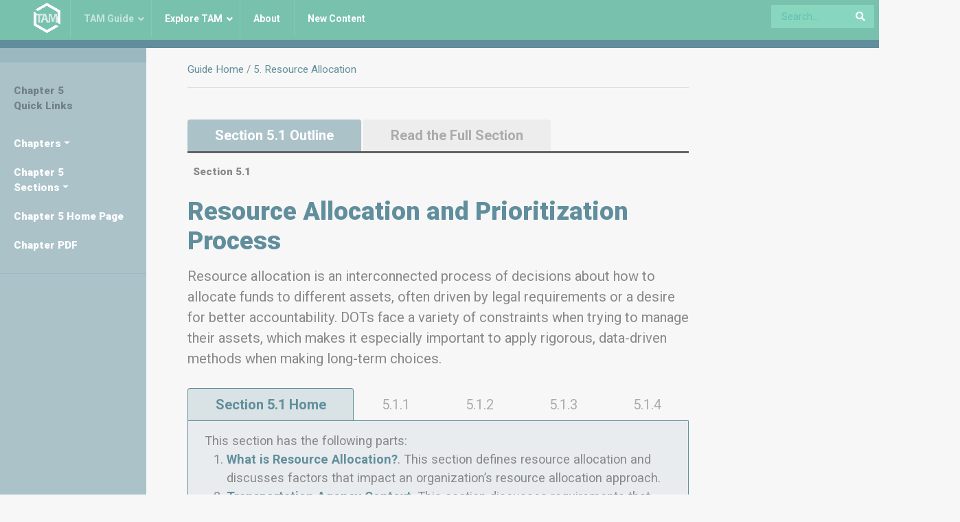

--- FILE ---
content_type: text/html; charset=UTF-8
request_url: https://www.tamguide.com/section/5-1-resource-allocation-and-prioritization-process/
body_size: 61396
content:
<!DOCTYPE html>
<html lang="en-US">
<head>
    <meta charset="UTF-8">
    <meta name="viewport" content="width=device-width, initial-scale=1">
    <meta http-equiv="X-UA-Compatible" content="IE=edge">
    <link rel="profile" href="http://gmpg.org/xfn/11">
<title>5.1 Resource Allocation and Prioritization Process &#8211; AASHTO TAM Guide</title>
<meta name='robots' content='max-image-preview:large' />
<link rel='dns-prefetch' href='//www.tamguide.com' />
<link rel='dns-prefetch' href='//maps.googleapis.com' />
<link rel='dns-prefetch' href='//fonts.googleapis.com' />
<link rel="alternate" type="application/rss+xml" title="AASHTO TAM Guide &raquo; Feed" href="https://www.tamguide.com/feed/" />
<link rel="alternate" type="application/rss+xml" title="AASHTO TAM Guide &raquo; Comments Feed" href="https://www.tamguide.com/comments/feed/" />
<link rel="alternate" title="oEmbed (JSON)" type="application/json+oembed" href="https://www.tamguide.com/wp-json/oembed/1.0/embed?url=https%3A%2F%2Fwww.tamguide.com%2Fsection%2F5-1-resource-allocation-and-prioritization-process%2F" />
<link rel="alternate" title="oEmbed (XML)" type="text/xml+oembed" href="https://www.tamguide.com/wp-json/oembed/1.0/embed?url=https%3A%2F%2Fwww.tamguide.com%2Fsection%2F5-1-resource-allocation-and-prioritization-process%2F&#038;format=xml" />
<style id='wp-img-auto-sizes-contain-inline-css' type='text/css'>
img:is([sizes=auto i],[sizes^="auto," i]){contain-intrinsic-size:3000px 1500px}
/*# sourceURL=wp-img-auto-sizes-contain-inline-css */
</style>
<link rel='stylesheet' id='waveplayer-css' href='https://www.tamguide.com/wp-content/plugins/waveplayer/assets/css/styles.min.css?ver=3.7.1' type='text/css' media='all' />
<style id='wp-emoji-styles-inline-css' type='text/css'>

	img.wp-smiley, img.emoji {
		display: inline !important;
		border: none !important;
		box-shadow: none !important;
		height: 1em !important;
		width: 1em !important;
		margin: 0 0.07em !important;
		vertical-align: -0.1em !important;
		background: none !important;
		padding: 0 !important;
	}
/*# sourceURL=wp-emoji-styles-inline-css */
</style>
<link rel='stylesheet' id='wp-block-library-css' href='https://www.tamguide.com/wp-includes/css/dist/block-library/style.min.css?ver=6.9' type='text/css' media='all' />
<style id='global-styles-inline-css' type='text/css'>
:root{--wp--preset--aspect-ratio--square: 1;--wp--preset--aspect-ratio--4-3: 4/3;--wp--preset--aspect-ratio--3-4: 3/4;--wp--preset--aspect-ratio--3-2: 3/2;--wp--preset--aspect-ratio--2-3: 2/3;--wp--preset--aspect-ratio--16-9: 16/9;--wp--preset--aspect-ratio--9-16: 9/16;--wp--preset--color--black: #000000;--wp--preset--color--cyan-bluish-gray: #abb8c3;--wp--preset--color--white: #ffffff;--wp--preset--color--pale-pink: #f78da7;--wp--preset--color--vivid-red: #cf2e2e;--wp--preset--color--luminous-vivid-orange: #ff6900;--wp--preset--color--luminous-vivid-amber: #fcb900;--wp--preset--color--light-green-cyan: #7bdcb5;--wp--preset--color--vivid-green-cyan: #00d084;--wp--preset--color--pale-cyan-blue: #8ed1fc;--wp--preset--color--vivid-cyan-blue: #0693e3;--wp--preset--color--vivid-purple: #9b51e0;--wp--preset--gradient--vivid-cyan-blue-to-vivid-purple: linear-gradient(135deg,rgb(6,147,227) 0%,rgb(155,81,224) 100%);--wp--preset--gradient--light-green-cyan-to-vivid-green-cyan: linear-gradient(135deg,rgb(122,220,180) 0%,rgb(0,208,130) 100%);--wp--preset--gradient--luminous-vivid-amber-to-luminous-vivid-orange: linear-gradient(135deg,rgb(252,185,0) 0%,rgb(255,105,0) 100%);--wp--preset--gradient--luminous-vivid-orange-to-vivid-red: linear-gradient(135deg,rgb(255,105,0) 0%,rgb(207,46,46) 100%);--wp--preset--gradient--very-light-gray-to-cyan-bluish-gray: linear-gradient(135deg,rgb(238,238,238) 0%,rgb(169,184,195) 100%);--wp--preset--gradient--cool-to-warm-spectrum: linear-gradient(135deg,rgb(74,234,220) 0%,rgb(151,120,209) 20%,rgb(207,42,186) 40%,rgb(238,44,130) 60%,rgb(251,105,98) 80%,rgb(254,248,76) 100%);--wp--preset--gradient--blush-light-purple: linear-gradient(135deg,rgb(255,206,236) 0%,rgb(152,150,240) 100%);--wp--preset--gradient--blush-bordeaux: linear-gradient(135deg,rgb(254,205,165) 0%,rgb(254,45,45) 50%,rgb(107,0,62) 100%);--wp--preset--gradient--luminous-dusk: linear-gradient(135deg,rgb(255,203,112) 0%,rgb(199,81,192) 50%,rgb(65,88,208) 100%);--wp--preset--gradient--pale-ocean: linear-gradient(135deg,rgb(255,245,203) 0%,rgb(182,227,212) 50%,rgb(51,167,181) 100%);--wp--preset--gradient--electric-grass: linear-gradient(135deg,rgb(202,248,128) 0%,rgb(113,206,126) 100%);--wp--preset--gradient--midnight: linear-gradient(135deg,rgb(2,3,129) 0%,rgb(40,116,252) 100%);--wp--preset--font-size--small: 13px;--wp--preset--font-size--medium: 20px;--wp--preset--font-size--large: 36px;--wp--preset--font-size--x-large: 42px;--wp--preset--spacing--20: 0.44rem;--wp--preset--spacing--30: 0.67rem;--wp--preset--spacing--40: 1rem;--wp--preset--spacing--50: 1.5rem;--wp--preset--spacing--60: 2.25rem;--wp--preset--spacing--70: 3.38rem;--wp--preset--spacing--80: 5.06rem;--wp--preset--shadow--natural: 6px 6px 9px rgba(0, 0, 0, 0.2);--wp--preset--shadow--deep: 12px 12px 50px rgba(0, 0, 0, 0.4);--wp--preset--shadow--sharp: 6px 6px 0px rgba(0, 0, 0, 0.2);--wp--preset--shadow--outlined: 6px 6px 0px -3px rgb(255, 255, 255), 6px 6px rgb(0, 0, 0);--wp--preset--shadow--crisp: 6px 6px 0px rgb(0, 0, 0);}:where(.is-layout-flex){gap: 0.5em;}:where(.is-layout-grid){gap: 0.5em;}body .is-layout-flex{display: flex;}.is-layout-flex{flex-wrap: wrap;align-items: center;}.is-layout-flex > :is(*, div){margin: 0;}body .is-layout-grid{display: grid;}.is-layout-grid > :is(*, div){margin: 0;}:where(.wp-block-columns.is-layout-flex){gap: 2em;}:where(.wp-block-columns.is-layout-grid){gap: 2em;}:where(.wp-block-post-template.is-layout-flex){gap: 1.25em;}:where(.wp-block-post-template.is-layout-grid){gap: 1.25em;}.has-black-color{color: var(--wp--preset--color--black) !important;}.has-cyan-bluish-gray-color{color: var(--wp--preset--color--cyan-bluish-gray) !important;}.has-white-color{color: var(--wp--preset--color--white) !important;}.has-pale-pink-color{color: var(--wp--preset--color--pale-pink) !important;}.has-vivid-red-color{color: var(--wp--preset--color--vivid-red) !important;}.has-luminous-vivid-orange-color{color: var(--wp--preset--color--luminous-vivid-orange) !important;}.has-luminous-vivid-amber-color{color: var(--wp--preset--color--luminous-vivid-amber) !important;}.has-light-green-cyan-color{color: var(--wp--preset--color--light-green-cyan) !important;}.has-vivid-green-cyan-color{color: var(--wp--preset--color--vivid-green-cyan) !important;}.has-pale-cyan-blue-color{color: var(--wp--preset--color--pale-cyan-blue) !important;}.has-vivid-cyan-blue-color{color: var(--wp--preset--color--vivid-cyan-blue) !important;}.has-vivid-purple-color{color: var(--wp--preset--color--vivid-purple) !important;}.has-black-background-color{background-color: var(--wp--preset--color--black) !important;}.has-cyan-bluish-gray-background-color{background-color: var(--wp--preset--color--cyan-bluish-gray) !important;}.has-white-background-color{background-color: var(--wp--preset--color--white) !important;}.has-pale-pink-background-color{background-color: var(--wp--preset--color--pale-pink) !important;}.has-vivid-red-background-color{background-color: var(--wp--preset--color--vivid-red) !important;}.has-luminous-vivid-orange-background-color{background-color: var(--wp--preset--color--luminous-vivid-orange) !important;}.has-luminous-vivid-amber-background-color{background-color: var(--wp--preset--color--luminous-vivid-amber) !important;}.has-light-green-cyan-background-color{background-color: var(--wp--preset--color--light-green-cyan) !important;}.has-vivid-green-cyan-background-color{background-color: var(--wp--preset--color--vivid-green-cyan) !important;}.has-pale-cyan-blue-background-color{background-color: var(--wp--preset--color--pale-cyan-blue) !important;}.has-vivid-cyan-blue-background-color{background-color: var(--wp--preset--color--vivid-cyan-blue) !important;}.has-vivid-purple-background-color{background-color: var(--wp--preset--color--vivid-purple) !important;}.has-black-border-color{border-color: var(--wp--preset--color--black) !important;}.has-cyan-bluish-gray-border-color{border-color: var(--wp--preset--color--cyan-bluish-gray) !important;}.has-white-border-color{border-color: var(--wp--preset--color--white) !important;}.has-pale-pink-border-color{border-color: var(--wp--preset--color--pale-pink) !important;}.has-vivid-red-border-color{border-color: var(--wp--preset--color--vivid-red) !important;}.has-luminous-vivid-orange-border-color{border-color: var(--wp--preset--color--luminous-vivid-orange) !important;}.has-luminous-vivid-amber-border-color{border-color: var(--wp--preset--color--luminous-vivid-amber) !important;}.has-light-green-cyan-border-color{border-color: var(--wp--preset--color--light-green-cyan) !important;}.has-vivid-green-cyan-border-color{border-color: var(--wp--preset--color--vivid-green-cyan) !important;}.has-pale-cyan-blue-border-color{border-color: var(--wp--preset--color--pale-cyan-blue) !important;}.has-vivid-cyan-blue-border-color{border-color: var(--wp--preset--color--vivid-cyan-blue) !important;}.has-vivid-purple-border-color{border-color: var(--wp--preset--color--vivid-purple) !important;}.has-vivid-cyan-blue-to-vivid-purple-gradient-background{background: var(--wp--preset--gradient--vivid-cyan-blue-to-vivid-purple) !important;}.has-light-green-cyan-to-vivid-green-cyan-gradient-background{background: var(--wp--preset--gradient--light-green-cyan-to-vivid-green-cyan) !important;}.has-luminous-vivid-amber-to-luminous-vivid-orange-gradient-background{background: var(--wp--preset--gradient--luminous-vivid-amber-to-luminous-vivid-orange) !important;}.has-luminous-vivid-orange-to-vivid-red-gradient-background{background: var(--wp--preset--gradient--luminous-vivid-orange-to-vivid-red) !important;}.has-very-light-gray-to-cyan-bluish-gray-gradient-background{background: var(--wp--preset--gradient--very-light-gray-to-cyan-bluish-gray) !important;}.has-cool-to-warm-spectrum-gradient-background{background: var(--wp--preset--gradient--cool-to-warm-spectrum) !important;}.has-blush-light-purple-gradient-background{background: var(--wp--preset--gradient--blush-light-purple) !important;}.has-blush-bordeaux-gradient-background{background: var(--wp--preset--gradient--blush-bordeaux) !important;}.has-luminous-dusk-gradient-background{background: var(--wp--preset--gradient--luminous-dusk) !important;}.has-pale-ocean-gradient-background{background: var(--wp--preset--gradient--pale-ocean) !important;}.has-electric-grass-gradient-background{background: var(--wp--preset--gradient--electric-grass) !important;}.has-midnight-gradient-background{background: var(--wp--preset--gradient--midnight) !important;}.has-small-font-size{font-size: var(--wp--preset--font-size--small) !important;}.has-medium-font-size{font-size: var(--wp--preset--font-size--medium) !important;}.has-large-font-size{font-size: var(--wp--preset--font-size--large) !important;}.has-x-large-font-size{font-size: var(--wp--preset--font-size--x-large) !important;}
/*# sourceURL=global-styles-inline-css */
</style>

<style id='classic-theme-styles-inline-css' type='text/css'>
/*! This file is auto-generated */
.wp-block-button__link{color:#fff;background-color:#32373c;border-radius:9999px;box-shadow:none;text-decoration:none;padding:calc(.667em + 2px) calc(1.333em + 2px);font-size:1.125em}.wp-block-file__button{background:#32373c;color:#fff;text-decoration:none}
/*# sourceURL=/wp-includes/css/classic-themes.min.css */
</style>
<link rel='stylesheet' id='mediaelement-css' href='https://www.tamguide.com/wp-includes/js/mediaelement/mediaelementplayer-legacy.min.css?ver=4.2.17' type='text/css' media='all' />
<link rel='stylesheet' id='wp-mediaelement-css' href='https://www.tamguide.com/wp-includes/js/mediaelement/wp-mediaelement.min.css?ver=6.9' type='text/css' media='all' />
<link rel='stylesheet' id='view_editor_gutenberg_frontend_assets-css' href='https://www.tamguide.com/wp-content/plugins/wp-views/public/css/views-frontend.css?ver=3.6.5' type='text/css' media='all' />
<style id='view_editor_gutenberg_frontend_assets-inline-css' type='text/css'>
.wpv-sort-list-dropdown.wpv-sort-list-dropdown-style-default > span.wpv-sort-list,.wpv-sort-list-dropdown.wpv-sort-list-dropdown-style-default .wpv-sort-list-item {border-color: #cdcdcd;}.wpv-sort-list-dropdown.wpv-sort-list-dropdown-style-default .wpv-sort-list-item a {color: #444;background-color: #fff;}.wpv-sort-list-dropdown.wpv-sort-list-dropdown-style-default a:hover,.wpv-sort-list-dropdown.wpv-sort-list-dropdown-style-default a:focus {color: #000;background-color: #eee;}.wpv-sort-list-dropdown.wpv-sort-list-dropdown-style-default .wpv-sort-list-item.wpv-sort-list-current a {color: #000;background-color: #eee;}
.wpv-sort-list-dropdown.wpv-sort-list-dropdown-style-default > span.wpv-sort-list,.wpv-sort-list-dropdown.wpv-sort-list-dropdown-style-default .wpv-sort-list-item {border-color: #cdcdcd;}.wpv-sort-list-dropdown.wpv-sort-list-dropdown-style-default .wpv-sort-list-item a {color: #444;background-color: #fff;}.wpv-sort-list-dropdown.wpv-sort-list-dropdown-style-default a:hover,.wpv-sort-list-dropdown.wpv-sort-list-dropdown-style-default a:focus {color: #000;background-color: #eee;}.wpv-sort-list-dropdown.wpv-sort-list-dropdown-style-default .wpv-sort-list-item.wpv-sort-list-current a {color: #000;background-color: #eee;}.wpv-sort-list-dropdown.wpv-sort-list-dropdown-style-grey > span.wpv-sort-list,.wpv-sort-list-dropdown.wpv-sort-list-dropdown-style-grey .wpv-sort-list-item {border-color: #cdcdcd;}.wpv-sort-list-dropdown.wpv-sort-list-dropdown-style-grey .wpv-sort-list-item a {color: #444;background-color: #eeeeee;}.wpv-sort-list-dropdown.wpv-sort-list-dropdown-style-grey a:hover,.wpv-sort-list-dropdown.wpv-sort-list-dropdown-style-grey a:focus {color: #000;background-color: #e5e5e5;}.wpv-sort-list-dropdown.wpv-sort-list-dropdown-style-grey .wpv-sort-list-item.wpv-sort-list-current a {color: #000;background-color: #e5e5e5;}
.wpv-sort-list-dropdown.wpv-sort-list-dropdown-style-default > span.wpv-sort-list,.wpv-sort-list-dropdown.wpv-sort-list-dropdown-style-default .wpv-sort-list-item {border-color: #cdcdcd;}.wpv-sort-list-dropdown.wpv-sort-list-dropdown-style-default .wpv-sort-list-item a {color: #444;background-color: #fff;}.wpv-sort-list-dropdown.wpv-sort-list-dropdown-style-default a:hover,.wpv-sort-list-dropdown.wpv-sort-list-dropdown-style-default a:focus {color: #000;background-color: #eee;}.wpv-sort-list-dropdown.wpv-sort-list-dropdown-style-default .wpv-sort-list-item.wpv-sort-list-current a {color: #000;background-color: #eee;}.wpv-sort-list-dropdown.wpv-sort-list-dropdown-style-grey > span.wpv-sort-list,.wpv-sort-list-dropdown.wpv-sort-list-dropdown-style-grey .wpv-sort-list-item {border-color: #cdcdcd;}.wpv-sort-list-dropdown.wpv-sort-list-dropdown-style-grey .wpv-sort-list-item a {color: #444;background-color: #eeeeee;}.wpv-sort-list-dropdown.wpv-sort-list-dropdown-style-grey a:hover,.wpv-sort-list-dropdown.wpv-sort-list-dropdown-style-grey a:focus {color: #000;background-color: #e5e5e5;}.wpv-sort-list-dropdown.wpv-sort-list-dropdown-style-grey .wpv-sort-list-item.wpv-sort-list-current a {color: #000;background-color: #e5e5e5;}.wpv-sort-list-dropdown.wpv-sort-list-dropdown-style-blue > span.wpv-sort-list,.wpv-sort-list-dropdown.wpv-sort-list-dropdown-style-blue .wpv-sort-list-item {border-color: #0099cc;}.wpv-sort-list-dropdown.wpv-sort-list-dropdown-style-blue .wpv-sort-list-item a {color: #444;background-color: #cbddeb;}.wpv-sort-list-dropdown.wpv-sort-list-dropdown-style-blue a:hover,.wpv-sort-list-dropdown.wpv-sort-list-dropdown-style-blue a:focus {color: #000;background-color: #95bedd;}.wpv-sort-list-dropdown.wpv-sort-list-dropdown-style-blue .wpv-sort-list-item.wpv-sort-list-current a {color: #000;background-color: #95bedd;}
/*# sourceURL=view_editor_gutenberg_frontend_assets-inline-css */
</style>
<link rel='stylesheet' id='quiz-maker-css' href='https://www.tamguide.com/wp-content/plugins/quiz-maker/public/css/quiz-maker-public.css?ver=8.7.6' type='text/css' media='all' />
<link rel='stylesheet' id='parent-style-css' href='https://www.tamguide.com/wp-content/themes/wp-bootstrap-starter/style.css?ver=6.9' type='text/css' media='all' />
<link rel='stylesheet' id='wp-bootstrap-starter-bootstrap-css-css' href='https://www.tamguide.com/wp-content/themes/wp-bootstrap-starter/inc/assets/css/bootstrap.min.css?ver=6.9' type='text/css' media='all' />
<link rel='stylesheet' id='wp-bootstrap-starter-fontawesome-cdn-css' href='https://www.tamguide.com/wp-content/themes/wp-bootstrap-starter/inc/assets/css/fontawesome.min.css?ver=6.9' type='text/css' media='all' />
<link rel='stylesheet' id='wp-bootstrap-starter-style-css' href='https://www.tamguide.com/wp-content/themes/wp-bootstrap-starter-child/style.css?ver=6.9' type='text/css' media='all' />
<link rel='stylesheet' id='wp-bootstrap-starter-minty-css' href='https://www.tamguide.com/wp-content/themes/wp-bootstrap-starter/inc/assets/css/presets/theme-option/minty.css?ver=6.9' type='text/css' media='all' />
<style id="wp-bootstrap-starter-roboto-font-css" media="all">/* cyrillic-ext */
@font-face {
  font-family: 'Roboto';
  font-style: italic;
  font-weight: 300;
  font-stretch: 100%;
  font-display: swap;
  src: url(/fonts.gstatic.com/s/roboto/v50/KFO5CnqEu92Fr1Mu53ZEC9_Vu3r1gIhOszmkC3kaSTbQWt4N.woff2) format('woff2');
  unicode-range: U+0460-052F, U+1C80-1C8A, U+20B4, U+2DE0-2DFF, U+A640-A69F, U+FE2E-FE2F;
}
/* cyrillic */
@font-face {
  font-family: 'Roboto';
  font-style: italic;
  font-weight: 300;
  font-stretch: 100%;
  font-display: swap;
  src: url(/fonts.gstatic.com/s/roboto/v50/KFO5CnqEu92Fr1Mu53ZEC9_Vu3r1gIhOszmkAnkaSTbQWt4N.woff2) format('woff2');
  unicode-range: U+0301, U+0400-045F, U+0490-0491, U+04B0-04B1, U+2116;
}
/* greek-ext */
@font-face {
  font-family: 'Roboto';
  font-style: italic;
  font-weight: 300;
  font-stretch: 100%;
  font-display: swap;
  src: url(/fonts.gstatic.com/s/roboto/v50/KFO5CnqEu92Fr1Mu53ZEC9_Vu3r1gIhOszmkCnkaSTbQWt4N.woff2) format('woff2');
  unicode-range: U+1F00-1FFF;
}
/* greek */
@font-face {
  font-family: 'Roboto';
  font-style: italic;
  font-weight: 300;
  font-stretch: 100%;
  font-display: swap;
  src: url(/fonts.gstatic.com/s/roboto/v50/KFO5CnqEu92Fr1Mu53ZEC9_Vu3r1gIhOszmkBXkaSTbQWt4N.woff2) format('woff2');
  unicode-range: U+0370-0377, U+037A-037F, U+0384-038A, U+038C, U+038E-03A1, U+03A3-03FF;
}
/* math */
@font-face {
  font-family: 'Roboto';
  font-style: italic;
  font-weight: 300;
  font-stretch: 100%;
  font-display: swap;
  src: url(/fonts.gstatic.com/s/roboto/v50/KFO5CnqEu92Fr1Mu53ZEC9_Vu3r1gIhOszmkenkaSTbQWt4N.woff2) format('woff2');
  unicode-range: U+0302-0303, U+0305, U+0307-0308, U+0310, U+0312, U+0315, U+031A, U+0326-0327, U+032C, U+032F-0330, U+0332-0333, U+0338, U+033A, U+0346, U+034D, U+0391-03A1, U+03A3-03A9, U+03B1-03C9, U+03D1, U+03D5-03D6, U+03F0-03F1, U+03F4-03F5, U+2016-2017, U+2034-2038, U+203C, U+2040, U+2043, U+2047, U+2050, U+2057, U+205F, U+2070-2071, U+2074-208E, U+2090-209C, U+20D0-20DC, U+20E1, U+20E5-20EF, U+2100-2112, U+2114-2115, U+2117-2121, U+2123-214F, U+2190, U+2192, U+2194-21AE, U+21B0-21E5, U+21F1-21F2, U+21F4-2211, U+2213-2214, U+2216-22FF, U+2308-230B, U+2310, U+2319, U+231C-2321, U+2336-237A, U+237C, U+2395, U+239B-23B7, U+23D0, U+23DC-23E1, U+2474-2475, U+25AF, U+25B3, U+25B7, U+25BD, U+25C1, U+25CA, U+25CC, U+25FB, U+266D-266F, U+27C0-27FF, U+2900-2AFF, U+2B0E-2B11, U+2B30-2B4C, U+2BFE, U+3030, U+FF5B, U+FF5D, U+1D400-1D7FF, U+1EE00-1EEFF;
}
/* symbols */
@font-face {
  font-family: 'Roboto';
  font-style: italic;
  font-weight: 300;
  font-stretch: 100%;
  font-display: swap;
  src: url(/fonts.gstatic.com/s/roboto/v50/KFO5CnqEu92Fr1Mu53ZEC9_Vu3r1gIhOszmkaHkaSTbQWt4N.woff2) format('woff2');
  unicode-range: U+0001-000C, U+000E-001F, U+007F-009F, U+20DD-20E0, U+20E2-20E4, U+2150-218F, U+2190, U+2192, U+2194-2199, U+21AF, U+21E6-21F0, U+21F3, U+2218-2219, U+2299, U+22C4-22C6, U+2300-243F, U+2440-244A, U+2460-24FF, U+25A0-27BF, U+2800-28FF, U+2921-2922, U+2981, U+29BF, U+29EB, U+2B00-2BFF, U+4DC0-4DFF, U+FFF9-FFFB, U+10140-1018E, U+10190-1019C, U+101A0, U+101D0-101FD, U+102E0-102FB, U+10E60-10E7E, U+1D2C0-1D2D3, U+1D2E0-1D37F, U+1F000-1F0FF, U+1F100-1F1AD, U+1F1E6-1F1FF, U+1F30D-1F30F, U+1F315, U+1F31C, U+1F31E, U+1F320-1F32C, U+1F336, U+1F378, U+1F37D, U+1F382, U+1F393-1F39F, U+1F3A7-1F3A8, U+1F3AC-1F3AF, U+1F3C2, U+1F3C4-1F3C6, U+1F3CA-1F3CE, U+1F3D4-1F3E0, U+1F3ED, U+1F3F1-1F3F3, U+1F3F5-1F3F7, U+1F408, U+1F415, U+1F41F, U+1F426, U+1F43F, U+1F441-1F442, U+1F444, U+1F446-1F449, U+1F44C-1F44E, U+1F453, U+1F46A, U+1F47D, U+1F4A3, U+1F4B0, U+1F4B3, U+1F4B9, U+1F4BB, U+1F4BF, U+1F4C8-1F4CB, U+1F4D6, U+1F4DA, U+1F4DF, U+1F4E3-1F4E6, U+1F4EA-1F4ED, U+1F4F7, U+1F4F9-1F4FB, U+1F4FD-1F4FE, U+1F503, U+1F507-1F50B, U+1F50D, U+1F512-1F513, U+1F53E-1F54A, U+1F54F-1F5FA, U+1F610, U+1F650-1F67F, U+1F687, U+1F68D, U+1F691, U+1F694, U+1F698, U+1F6AD, U+1F6B2, U+1F6B9-1F6BA, U+1F6BC, U+1F6C6-1F6CF, U+1F6D3-1F6D7, U+1F6E0-1F6EA, U+1F6F0-1F6F3, U+1F6F7-1F6FC, U+1F700-1F7FF, U+1F800-1F80B, U+1F810-1F847, U+1F850-1F859, U+1F860-1F887, U+1F890-1F8AD, U+1F8B0-1F8BB, U+1F8C0-1F8C1, U+1F900-1F90B, U+1F93B, U+1F946, U+1F984, U+1F996, U+1F9E9, U+1FA00-1FA6F, U+1FA70-1FA7C, U+1FA80-1FA89, U+1FA8F-1FAC6, U+1FACE-1FADC, U+1FADF-1FAE9, U+1FAF0-1FAF8, U+1FB00-1FBFF;
}
/* vietnamese */
@font-face {
  font-family: 'Roboto';
  font-style: italic;
  font-weight: 300;
  font-stretch: 100%;
  font-display: swap;
  src: url(/fonts.gstatic.com/s/roboto/v50/KFO5CnqEu92Fr1Mu53ZEC9_Vu3r1gIhOszmkCXkaSTbQWt4N.woff2) format('woff2');
  unicode-range: U+0102-0103, U+0110-0111, U+0128-0129, U+0168-0169, U+01A0-01A1, U+01AF-01B0, U+0300-0301, U+0303-0304, U+0308-0309, U+0323, U+0329, U+1EA0-1EF9, U+20AB;
}
/* latin-ext */
@font-face {
  font-family: 'Roboto';
  font-style: italic;
  font-weight: 300;
  font-stretch: 100%;
  font-display: swap;
  src: url(/fonts.gstatic.com/s/roboto/v50/KFO5CnqEu92Fr1Mu53ZEC9_Vu3r1gIhOszmkCHkaSTbQWt4N.woff2) format('woff2');
  unicode-range: U+0100-02BA, U+02BD-02C5, U+02C7-02CC, U+02CE-02D7, U+02DD-02FF, U+0304, U+0308, U+0329, U+1D00-1DBF, U+1E00-1E9F, U+1EF2-1EFF, U+2020, U+20A0-20AB, U+20AD-20C0, U+2113, U+2C60-2C7F, U+A720-A7FF;
}
/* latin */
@font-face {
  font-family: 'Roboto';
  font-style: italic;
  font-weight: 300;
  font-stretch: 100%;
  font-display: swap;
  src: url(/fonts.gstatic.com/s/roboto/v50/KFO5CnqEu92Fr1Mu53ZEC9_Vu3r1gIhOszmkBnkaSTbQWg.woff2) format('woff2');
  unicode-range: U+0000-00FF, U+0131, U+0152-0153, U+02BB-02BC, U+02C6, U+02DA, U+02DC, U+0304, U+0308, U+0329, U+2000-206F, U+20AC, U+2122, U+2191, U+2193, U+2212, U+2215, U+FEFF, U+FFFD;
}
/* cyrillic-ext */
@font-face {
  font-family: 'Roboto';
  font-style: italic;
  font-weight: 400;
  font-stretch: 100%;
  font-display: swap;
  src: url(/fonts.gstatic.com/s/roboto/v50/KFO5CnqEu92Fr1Mu53ZEC9_Vu3r1gIhOszmkC3kaSTbQWt4N.woff2) format('woff2');
  unicode-range: U+0460-052F, U+1C80-1C8A, U+20B4, U+2DE0-2DFF, U+A640-A69F, U+FE2E-FE2F;
}
/* cyrillic */
@font-face {
  font-family: 'Roboto';
  font-style: italic;
  font-weight: 400;
  font-stretch: 100%;
  font-display: swap;
  src: url(/fonts.gstatic.com/s/roboto/v50/KFO5CnqEu92Fr1Mu53ZEC9_Vu3r1gIhOszmkAnkaSTbQWt4N.woff2) format('woff2');
  unicode-range: U+0301, U+0400-045F, U+0490-0491, U+04B0-04B1, U+2116;
}
/* greek-ext */
@font-face {
  font-family: 'Roboto';
  font-style: italic;
  font-weight: 400;
  font-stretch: 100%;
  font-display: swap;
  src: url(/fonts.gstatic.com/s/roboto/v50/KFO5CnqEu92Fr1Mu53ZEC9_Vu3r1gIhOszmkCnkaSTbQWt4N.woff2) format('woff2');
  unicode-range: U+1F00-1FFF;
}
/* greek */
@font-face {
  font-family: 'Roboto';
  font-style: italic;
  font-weight: 400;
  font-stretch: 100%;
  font-display: swap;
  src: url(/fonts.gstatic.com/s/roboto/v50/KFO5CnqEu92Fr1Mu53ZEC9_Vu3r1gIhOszmkBXkaSTbQWt4N.woff2) format('woff2');
  unicode-range: U+0370-0377, U+037A-037F, U+0384-038A, U+038C, U+038E-03A1, U+03A3-03FF;
}
/* math */
@font-face {
  font-family: 'Roboto';
  font-style: italic;
  font-weight: 400;
  font-stretch: 100%;
  font-display: swap;
  src: url(/fonts.gstatic.com/s/roboto/v50/KFO5CnqEu92Fr1Mu53ZEC9_Vu3r1gIhOszmkenkaSTbQWt4N.woff2) format('woff2');
  unicode-range: U+0302-0303, U+0305, U+0307-0308, U+0310, U+0312, U+0315, U+031A, U+0326-0327, U+032C, U+032F-0330, U+0332-0333, U+0338, U+033A, U+0346, U+034D, U+0391-03A1, U+03A3-03A9, U+03B1-03C9, U+03D1, U+03D5-03D6, U+03F0-03F1, U+03F4-03F5, U+2016-2017, U+2034-2038, U+203C, U+2040, U+2043, U+2047, U+2050, U+2057, U+205F, U+2070-2071, U+2074-208E, U+2090-209C, U+20D0-20DC, U+20E1, U+20E5-20EF, U+2100-2112, U+2114-2115, U+2117-2121, U+2123-214F, U+2190, U+2192, U+2194-21AE, U+21B0-21E5, U+21F1-21F2, U+21F4-2211, U+2213-2214, U+2216-22FF, U+2308-230B, U+2310, U+2319, U+231C-2321, U+2336-237A, U+237C, U+2395, U+239B-23B7, U+23D0, U+23DC-23E1, U+2474-2475, U+25AF, U+25B3, U+25B7, U+25BD, U+25C1, U+25CA, U+25CC, U+25FB, U+266D-266F, U+27C0-27FF, U+2900-2AFF, U+2B0E-2B11, U+2B30-2B4C, U+2BFE, U+3030, U+FF5B, U+FF5D, U+1D400-1D7FF, U+1EE00-1EEFF;
}
/* symbols */
@font-face {
  font-family: 'Roboto';
  font-style: italic;
  font-weight: 400;
  font-stretch: 100%;
  font-display: swap;
  src: url(/fonts.gstatic.com/s/roboto/v50/KFO5CnqEu92Fr1Mu53ZEC9_Vu3r1gIhOszmkaHkaSTbQWt4N.woff2) format('woff2');
  unicode-range: U+0001-000C, U+000E-001F, U+007F-009F, U+20DD-20E0, U+20E2-20E4, U+2150-218F, U+2190, U+2192, U+2194-2199, U+21AF, U+21E6-21F0, U+21F3, U+2218-2219, U+2299, U+22C4-22C6, U+2300-243F, U+2440-244A, U+2460-24FF, U+25A0-27BF, U+2800-28FF, U+2921-2922, U+2981, U+29BF, U+29EB, U+2B00-2BFF, U+4DC0-4DFF, U+FFF9-FFFB, U+10140-1018E, U+10190-1019C, U+101A0, U+101D0-101FD, U+102E0-102FB, U+10E60-10E7E, U+1D2C0-1D2D3, U+1D2E0-1D37F, U+1F000-1F0FF, U+1F100-1F1AD, U+1F1E6-1F1FF, U+1F30D-1F30F, U+1F315, U+1F31C, U+1F31E, U+1F320-1F32C, U+1F336, U+1F378, U+1F37D, U+1F382, U+1F393-1F39F, U+1F3A7-1F3A8, U+1F3AC-1F3AF, U+1F3C2, U+1F3C4-1F3C6, U+1F3CA-1F3CE, U+1F3D4-1F3E0, U+1F3ED, U+1F3F1-1F3F3, U+1F3F5-1F3F7, U+1F408, U+1F415, U+1F41F, U+1F426, U+1F43F, U+1F441-1F442, U+1F444, U+1F446-1F449, U+1F44C-1F44E, U+1F453, U+1F46A, U+1F47D, U+1F4A3, U+1F4B0, U+1F4B3, U+1F4B9, U+1F4BB, U+1F4BF, U+1F4C8-1F4CB, U+1F4D6, U+1F4DA, U+1F4DF, U+1F4E3-1F4E6, U+1F4EA-1F4ED, U+1F4F7, U+1F4F9-1F4FB, U+1F4FD-1F4FE, U+1F503, U+1F507-1F50B, U+1F50D, U+1F512-1F513, U+1F53E-1F54A, U+1F54F-1F5FA, U+1F610, U+1F650-1F67F, U+1F687, U+1F68D, U+1F691, U+1F694, U+1F698, U+1F6AD, U+1F6B2, U+1F6B9-1F6BA, U+1F6BC, U+1F6C6-1F6CF, U+1F6D3-1F6D7, U+1F6E0-1F6EA, U+1F6F0-1F6F3, U+1F6F7-1F6FC, U+1F700-1F7FF, U+1F800-1F80B, U+1F810-1F847, U+1F850-1F859, U+1F860-1F887, U+1F890-1F8AD, U+1F8B0-1F8BB, U+1F8C0-1F8C1, U+1F900-1F90B, U+1F93B, U+1F946, U+1F984, U+1F996, U+1F9E9, U+1FA00-1FA6F, U+1FA70-1FA7C, U+1FA80-1FA89, U+1FA8F-1FAC6, U+1FACE-1FADC, U+1FADF-1FAE9, U+1FAF0-1FAF8, U+1FB00-1FBFF;
}
/* vietnamese */
@font-face {
  font-family: 'Roboto';
  font-style: italic;
  font-weight: 400;
  font-stretch: 100%;
  font-display: swap;
  src: url(/fonts.gstatic.com/s/roboto/v50/KFO5CnqEu92Fr1Mu53ZEC9_Vu3r1gIhOszmkCXkaSTbQWt4N.woff2) format('woff2');
  unicode-range: U+0102-0103, U+0110-0111, U+0128-0129, U+0168-0169, U+01A0-01A1, U+01AF-01B0, U+0300-0301, U+0303-0304, U+0308-0309, U+0323, U+0329, U+1EA0-1EF9, U+20AB;
}
/* latin-ext */
@font-face {
  font-family: 'Roboto';
  font-style: italic;
  font-weight: 400;
  font-stretch: 100%;
  font-display: swap;
  src: url(/fonts.gstatic.com/s/roboto/v50/KFO5CnqEu92Fr1Mu53ZEC9_Vu3r1gIhOszmkCHkaSTbQWt4N.woff2) format('woff2');
  unicode-range: U+0100-02BA, U+02BD-02C5, U+02C7-02CC, U+02CE-02D7, U+02DD-02FF, U+0304, U+0308, U+0329, U+1D00-1DBF, U+1E00-1E9F, U+1EF2-1EFF, U+2020, U+20A0-20AB, U+20AD-20C0, U+2113, U+2C60-2C7F, U+A720-A7FF;
}
/* latin */
@font-face {
  font-family: 'Roboto';
  font-style: italic;
  font-weight: 400;
  font-stretch: 100%;
  font-display: swap;
  src: url(/fonts.gstatic.com/s/roboto/v50/KFO5CnqEu92Fr1Mu53ZEC9_Vu3r1gIhOszmkBnkaSTbQWg.woff2) format('woff2');
  unicode-range: U+0000-00FF, U+0131, U+0152-0153, U+02BB-02BC, U+02C6, U+02DA, U+02DC, U+0304, U+0308, U+0329, U+2000-206F, U+20AC, U+2122, U+2191, U+2193, U+2212, U+2215, U+FEFF, U+FFFD;
}
/* cyrillic-ext */
@font-face {
  font-family: 'Roboto';
  font-style: italic;
  font-weight: 500;
  font-stretch: 100%;
  font-display: swap;
  src: url(/fonts.gstatic.com/s/roboto/v50/KFO5CnqEu92Fr1Mu53ZEC9_Vu3r1gIhOszmkC3kaSTbQWt4N.woff2) format('woff2');
  unicode-range: U+0460-052F, U+1C80-1C8A, U+20B4, U+2DE0-2DFF, U+A640-A69F, U+FE2E-FE2F;
}
/* cyrillic */
@font-face {
  font-family: 'Roboto';
  font-style: italic;
  font-weight: 500;
  font-stretch: 100%;
  font-display: swap;
  src: url(/fonts.gstatic.com/s/roboto/v50/KFO5CnqEu92Fr1Mu53ZEC9_Vu3r1gIhOszmkAnkaSTbQWt4N.woff2) format('woff2');
  unicode-range: U+0301, U+0400-045F, U+0490-0491, U+04B0-04B1, U+2116;
}
/* greek-ext */
@font-face {
  font-family: 'Roboto';
  font-style: italic;
  font-weight: 500;
  font-stretch: 100%;
  font-display: swap;
  src: url(/fonts.gstatic.com/s/roboto/v50/KFO5CnqEu92Fr1Mu53ZEC9_Vu3r1gIhOszmkCnkaSTbQWt4N.woff2) format('woff2');
  unicode-range: U+1F00-1FFF;
}
/* greek */
@font-face {
  font-family: 'Roboto';
  font-style: italic;
  font-weight: 500;
  font-stretch: 100%;
  font-display: swap;
  src: url(/fonts.gstatic.com/s/roboto/v50/KFO5CnqEu92Fr1Mu53ZEC9_Vu3r1gIhOszmkBXkaSTbQWt4N.woff2) format('woff2');
  unicode-range: U+0370-0377, U+037A-037F, U+0384-038A, U+038C, U+038E-03A1, U+03A3-03FF;
}
/* math */
@font-face {
  font-family: 'Roboto';
  font-style: italic;
  font-weight: 500;
  font-stretch: 100%;
  font-display: swap;
  src: url(/fonts.gstatic.com/s/roboto/v50/KFO5CnqEu92Fr1Mu53ZEC9_Vu3r1gIhOszmkenkaSTbQWt4N.woff2) format('woff2');
  unicode-range: U+0302-0303, U+0305, U+0307-0308, U+0310, U+0312, U+0315, U+031A, U+0326-0327, U+032C, U+032F-0330, U+0332-0333, U+0338, U+033A, U+0346, U+034D, U+0391-03A1, U+03A3-03A9, U+03B1-03C9, U+03D1, U+03D5-03D6, U+03F0-03F1, U+03F4-03F5, U+2016-2017, U+2034-2038, U+203C, U+2040, U+2043, U+2047, U+2050, U+2057, U+205F, U+2070-2071, U+2074-208E, U+2090-209C, U+20D0-20DC, U+20E1, U+20E5-20EF, U+2100-2112, U+2114-2115, U+2117-2121, U+2123-214F, U+2190, U+2192, U+2194-21AE, U+21B0-21E5, U+21F1-21F2, U+21F4-2211, U+2213-2214, U+2216-22FF, U+2308-230B, U+2310, U+2319, U+231C-2321, U+2336-237A, U+237C, U+2395, U+239B-23B7, U+23D0, U+23DC-23E1, U+2474-2475, U+25AF, U+25B3, U+25B7, U+25BD, U+25C1, U+25CA, U+25CC, U+25FB, U+266D-266F, U+27C0-27FF, U+2900-2AFF, U+2B0E-2B11, U+2B30-2B4C, U+2BFE, U+3030, U+FF5B, U+FF5D, U+1D400-1D7FF, U+1EE00-1EEFF;
}
/* symbols */
@font-face {
  font-family: 'Roboto';
  font-style: italic;
  font-weight: 500;
  font-stretch: 100%;
  font-display: swap;
  src: url(/fonts.gstatic.com/s/roboto/v50/KFO5CnqEu92Fr1Mu53ZEC9_Vu3r1gIhOszmkaHkaSTbQWt4N.woff2) format('woff2');
  unicode-range: U+0001-000C, U+000E-001F, U+007F-009F, U+20DD-20E0, U+20E2-20E4, U+2150-218F, U+2190, U+2192, U+2194-2199, U+21AF, U+21E6-21F0, U+21F3, U+2218-2219, U+2299, U+22C4-22C6, U+2300-243F, U+2440-244A, U+2460-24FF, U+25A0-27BF, U+2800-28FF, U+2921-2922, U+2981, U+29BF, U+29EB, U+2B00-2BFF, U+4DC0-4DFF, U+FFF9-FFFB, U+10140-1018E, U+10190-1019C, U+101A0, U+101D0-101FD, U+102E0-102FB, U+10E60-10E7E, U+1D2C0-1D2D3, U+1D2E0-1D37F, U+1F000-1F0FF, U+1F100-1F1AD, U+1F1E6-1F1FF, U+1F30D-1F30F, U+1F315, U+1F31C, U+1F31E, U+1F320-1F32C, U+1F336, U+1F378, U+1F37D, U+1F382, U+1F393-1F39F, U+1F3A7-1F3A8, U+1F3AC-1F3AF, U+1F3C2, U+1F3C4-1F3C6, U+1F3CA-1F3CE, U+1F3D4-1F3E0, U+1F3ED, U+1F3F1-1F3F3, U+1F3F5-1F3F7, U+1F408, U+1F415, U+1F41F, U+1F426, U+1F43F, U+1F441-1F442, U+1F444, U+1F446-1F449, U+1F44C-1F44E, U+1F453, U+1F46A, U+1F47D, U+1F4A3, U+1F4B0, U+1F4B3, U+1F4B9, U+1F4BB, U+1F4BF, U+1F4C8-1F4CB, U+1F4D6, U+1F4DA, U+1F4DF, U+1F4E3-1F4E6, U+1F4EA-1F4ED, U+1F4F7, U+1F4F9-1F4FB, U+1F4FD-1F4FE, U+1F503, U+1F507-1F50B, U+1F50D, U+1F512-1F513, U+1F53E-1F54A, U+1F54F-1F5FA, U+1F610, U+1F650-1F67F, U+1F687, U+1F68D, U+1F691, U+1F694, U+1F698, U+1F6AD, U+1F6B2, U+1F6B9-1F6BA, U+1F6BC, U+1F6C6-1F6CF, U+1F6D3-1F6D7, U+1F6E0-1F6EA, U+1F6F0-1F6F3, U+1F6F7-1F6FC, U+1F700-1F7FF, U+1F800-1F80B, U+1F810-1F847, U+1F850-1F859, U+1F860-1F887, U+1F890-1F8AD, U+1F8B0-1F8BB, U+1F8C0-1F8C1, U+1F900-1F90B, U+1F93B, U+1F946, U+1F984, U+1F996, U+1F9E9, U+1FA00-1FA6F, U+1FA70-1FA7C, U+1FA80-1FA89, U+1FA8F-1FAC6, U+1FACE-1FADC, U+1FADF-1FAE9, U+1FAF0-1FAF8, U+1FB00-1FBFF;
}
/* vietnamese */
@font-face {
  font-family: 'Roboto';
  font-style: italic;
  font-weight: 500;
  font-stretch: 100%;
  font-display: swap;
  src: url(/fonts.gstatic.com/s/roboto/v50/KFO5CnqEu92Fr1Mu53ZEC9_Vu3r1gIhOszmkCXkaSTbQWt4N.woff2) format('woff2');
  unicode-range: U+0102-0103, U+0110-0111, U+0128-0129, U+0168-0169, U+01A0-01A1, U+01AF-01B0, U+0300-0301, U+0303-0304, U+0308-0309, U+0323, U+0329, U+1EA0-1EF9, U+20AB;
}
/* latin-ext */
@font-face {
  font-family: 'Roboto';
  font-style: italic;
  font-weight: 500;
  font-stretch: 100%;
  font-display: swap;
  src: url(/fonts.gstatic.com/s/roboto/v50/KFO5CnqEu92Fr1Mu53ZEC9_Vu3r1gIhOszmkCHkaSTbQWt4N.woff2) format('woff2');
  unicode-range: U+0100-02BA, U+02BD-02C5, U+02C7-02CC, U+02CE-02D7, U+02DD-02FF, U+0304, U+0308, U+0329, U+1D00-1DBF, U+1E00-1E9F, U+1EF2-1EFF, U+2020, U+20A0-20AB, U+20AD-20C0, U+2113, U+2C60-2C7F, U+A720-A7FF;
}
/* latin */
@font-face {
  font-family: 'Roboto';
  font-style: italic;
  font-weight: 500;
  font-stretch: 100%;
  font-display: swap;
  src: url(/fonts.gstatic.com/s/roboto/v50/KFO5CnqEu92Fr1Mu53ZEC9_Vu3r1gIhOszmkBnkaSTbQWg.woff2) format('woff2');
  unicode-range: U+0000-00FF, U+0131, U+0152-0153, U+02BB-02BC, U+02C6, U+02DA, U+02DC, U+0304, U+0308, U+0329, U+2000-206F, U+20AC, U+2122, U+2191, U+2193, U+2212, U+2215, U+FEFF, U+FFFD;
}
/* cyrillic-ext */
@font-face {
  font-family: 'Roboto';
  font-style: italic;
  font-weight: 700;
  font-stretch: 100%;
  font-display: swap;
  src: url(/fonts.gstatic.com/s/roboto/v50/KFO5CnqEu92Fr1Mu53ZEC9_Vu3r1gIhOszmkC3kaSTbQWt4N.woff2) format('woff2');
  unicode-range: U+0460-052F, U+1C80-1C8A, U+20B4, U+2DE0-2DFF, U+A640-A69F, U+FE2E-FE2F;
}
/* cyrillic */
@font-face {
  font-family: 'Roboto';
  font-style: italic;
  font-weight: 700;
  font-stretch: 100%;
  font-display: swap;
  src: url(/fonts.gstatic.com/s/roboto/v50/KFO5CnqEu92Fr1Mu53ZEC9_Vu3r1gIhOszmkAnkaSTbQWt4N.woff2) format('woff2');
  unicode-range: U+0301, U+0400-045F, U+0490-0491, U+04B0-04B1, U+2116;
}
/* greek-ext */
@font-face {
  font-family: 'Roboto';
  font-style: italic;
  font-weight: 700;
  font-stretch: 100%;
  font-display: swap;
  src: url(/fonts.gstatic.com/s/roboto/v50/KFO5CnqEu92Fr1Mu53ZEC9_Vu3r1gIhOszmkCnkaSTbQWt4N.woff2) format('woff2');
  unicode-range: U+1F00-1FFF;
}
/* greek */
@font-face {
  font-family: 'Roboto';
  font-style: italic;
  font-weight: 700;
  font-stretch: 100%;
  font-display: swap;
  src: url(/fonts.gstatic.com/s/roboto/v50/KFO5CnqEu92Fr1Mu53ZEC9_Vu3r1gIhOszmkBXkaSTbQWt4N.woff2) format('woff2');
  unicode-range: U+0370-0377, U+037A-037F, U+0384-038A, U+038C, U+038E-03A1, U+03A3-03FF;
}
/* math */
@font-face {
  font-family: 'Roboto';
  font-style: italic;
  font-weight: 700;
  font-stretch: 100%;
  font-display: swap;
  src: url(/fonts.gstatic.com/s/roboto/v50/KFO5CnqEu92Fr1Mu53ZEC9_Vu3r1gIhOszmkenkaSTbQWt4N.woff2) format('woff2');
  unicode-range: U+0302-0303, U+0305, U+0307-0308, U+0310, U+0312, U+0315, U+031A, U+0326-0327, U+032C, U+032F-0330, U+0332-0333, U+0338, U+033A, U+0346, U+034D, U+0391-03A1, U+03A3-03A9, U+03B1-03C9, U+03D1, U+03D5-03D6, U+03F0-03F1, U+03F4-03F5, U+2016-2017, U+2034-2038, U+203C, U+2040, U+2043, U+2047, U+2050, U+2057, U+205F, U+2070-2071, U+2074-208E, U+2090-209C, U+20D0-20DC, U+20E1, U+20E5-20EF, U+2100-2112, U+2114-2115, U+2117-2121, U+2123-214F, U+2190, U+2192, U+2194-21AE, U+21B0-21E5, U+21F1-21F2, U+21F4-2211, U+2213-2214, U+2216-22FF, U+2308-230B, U+2310, U+2319, U+231C-2321, U+2336-237A, U+237C, U+2395, U+239B-23B7, U+23D0, U+23DC-23E1, U+2474-2475, U+25AF, U+25B3, U+25B7, U+25BD, U+25C1, U+25CA, U+25CC, U+25FB, U+266D-266F, U+27C0-27FF, U+2900-2AFF, U+2B0E-2B11, U+2B30-2B4C, U+2BFE, U+3030, U+FF5B, U+FF5D, U+1D400-1D7FF, U+1EE00-1EEFF;
}
/* symbols */
@font-face {
  font-family: 'Roboto';
  font-style: italic;
  font-weight: 700;
  font-stretch: 100%;
  font-display: swap;
  src: url(/fonts.gstatic.com/s/roboto/v50/KFO5CnqEu92Fr1Mu53ZEC9_Vu3r1gIhOszmkaHkaSTbQWt4N.woff2) format('woff2');
  unicode-range: U+0001-000C, U+000E-001F, U+007F-009F, U+20DD-20E0, U+20E2-20E4, U+2150-218F, U+2190, U+2192, U+2194-2199, U+21AF, U+21E6-21F0, U+21F3, U+2218-2219, U+2299, U+22C4-22C6, U+2300-243F, U+2440-244A, U+2460-24FF, U+25A0-27BF, U+2800-28FF, U+2921-2922, U+2981, U+29BF, U+29EB, U+2B00-2BFF, U+4DC0-4DFF, U+FFF9-FFFB, U+10140-1018E, U+10190-1019C, U+101A0, U+101D0-101FD, U+102E0-102FB, U+10E60-10E7E, U+1D2C0-1D2D3, U+1D2E0-1D37F, U+1F000-1F0FF, U+1F100-1F1AD, U+1F1E6-1F1FF, U+1F30D-1F30F, U+1F315, U+1F31C, U+1F31E, U+1F320-1F32C, U+1F336, U+1F378, U+1F37D, U+1F382, U+1F393-1F39F, U+1F3A7-1F3A8, U+1F3AC-1F3AF, U+1F3C2, U+1F3C4-1F3C6, U+1F3CA-1F3CE, U+1F3D4-1F3E0, U+1F3ED, U+1F3F1-1F3F3, U+1F3F5-1F3F7, U+1F408, U+1F415, U+1F41F, U+1F426, U+1F43F, U+1F441-1F442, U+1F444, U+1F446-1F449, U+1F44C-1F44E, U+1F453, U+1F46A, U+1F47D, U+1F4A3, U+1F4B0, U+1F4B3, U+1F4B9, U+1F4BB, U+1F4BF, U+1F4C8-1F4CB, U+1F4D6, U+1F4DA, U+1F4DF, U+1F4E3-1F4E6, U+1F4EA-1F4ED, U+1F4F7, U+1F4F9-1F4FB, U+1F4FD-1F4FE, U+1F503, U+1F507-1F50B, U+1F50D, U+1F512-1F513, U+1F53E-1F54A, U+1F54F-1F5FA, U+1F610, U+1F650-1F67F, U+1F687, U+1F68D, U+1F691, U+1F694, U+1F698, U+1F6AD, U+1F6B2, U+1F6B9-1F6BA, U+1F6BC, U+1F6C6-1F6CF, U+1F6D3-1F6D7, U+1F6E0-1F6EA, U+1F6F0-1F6F3, U+1F6F7-1F6FC, U+1F700-1F7FF, U+1F800-1F80B, U+1F810-1F847, U+1F850-1F859, U+1F860-1F887, U+1F890-1F8AD, U+1F8B0-1F8BB, U+1F8C0-1F8C1, U+1F900-1F90B, U+1F93B, U+1F946, U+1F984, U+1F996, U+1F9E9, U+1FA00-1FA6F, U+1FA70-1FA7C, U+1FA80-1FA89, U+1FA8F-1FAC6, U+1FACE-1FADC, U+1FADF-1FAE9, U+1FAF0-1FAF8, U+1FB00-1FBFF;
}
/* vietnamese */
@font-face {
  font-family: 'Roboto';
  font-style: italic;
  font-weight: 700;
  font-stretch: 100%;
  font-display: swap;
  src: url(/fonts.gstatic.com/s/roboto/v50/KFO5CnqEu92Fr1Mu53ZEC9_Vu3r1gIhOszmkCXkaSTbQWt4N.woff2) format('woff2');
  unicode-range: U+0102-0103, U+0110-0111, U+0128-0129, U+0168-0169, U+01A0-01A1, U+01AF-01B0, U+0300-0301, U+0303-0304, U+0308-0309, U+0323, U+0329, U+1EA0-1EF9, U+20AB;
}
/* latin-ext */
@font-face {
  font-family: 'Roboto';
  font-style: italic;
  font-weight: 700;
  font-stretch: 100%;
  font-display: swap;
  src: url(/fonts.gstatic.com/s/roboto/v50/KFO5CnqEu92Fr1Mu53ZEC9_Vu3r1gIhOszmkCHkaSTbQWt4N.woff2) format('woff2');
  unicode-range: U+0100-02BA, U+02BD-02C5, U+02C7-02CC, U+02CE-02D7, U+02DD-02FF, U+0304, U+0308, U+0329, U+1D00-1DBF, U+1E00-1E9F, U+1EF2-1EFF, U+2020, U+20A0-20AB, U+20AD-20C0, U+2113, U+2C60-2C7F, U+A720-A7FF;
}
/* latin */
@font-face {
  font-family: 'Roboto';
  font-style: italic;
  font-weight: 700;
  font-stretch: 100%;
  font-display: swap;
  src: url(/fonts.gstatic.com/s/roboto/v50/KFO5CnqEu92Fr1Mu53ZEC9_Vu3r1gIhOszmkBnkaSTbQWg.woff2) format('woff2');
  unicode-range: U+0000-00FF, U+0131, U+0152-0153, U+02BB-02BC, U+02C6, U+02DA, U+02DC, U+0304, U+0308, U+0329, U+2000-206F, U+20AC, U+2122, U+2191, U+2193, U+2212, U+2215, U+FEFF, U+FFFD;
}
/* cyrillic-ext */
@font-face {
  font-family: 'Roboto';
  font-style: italic;
  font-weight: 900;
  font-stretch: 100%;
  font-display: swap;
  src: url(/fonts.gstatic.com/s/roboto/v50/KFO5CnqEu92Fr1Mu53ZEC9_Vu3r1gIhOszmkC3kaSTbQWt4N.woff2) format('woff2');
  unicode-range: U+0460-052F, U+1C80-1C8A, U+20B4, U+2DE0-2DFF, U+A640-A69F, U+FE2E-FE2F;
}
/* cyrillic */
@font-face {
  font-family: 'Roboto';
  font-style: italic;
  font-weight: 900;
  font-stretch: 100%;
  font-display: swap;
  src: url(/fonts.gstatic.com/s/roboto/v50/KFO5CnqEu92Fr1Mu53ZEC9_Vu3r1gIhOszmkAnkaSTbQWt4N.woff2) format('woff2');
  unicode-range: U+0301, U+0400-045F, U+0490-0491, U+04B0-04B1, U+2116;
}
/* greek-ext */
@font-face {
  font-family: 'Roboto';
  font-style: italic;
  font-weight: 900;
  font-stretch: 100%;
  font-display: swap;
  src: url(/fonts.gstatic.com/s/roboto/v50/KFO5CnqEu92Fr1Mu53ZEC9_Vu3r1gIhOszmkCnkaSTbQWt4N.woff2) format('woff2');
  unicode-range: U+1F00-1FFF;
}
/* greek */
@font-face {
  font-family: 'Roboto';
  font-style: italic;
  font-weight: 900;
  font-stretch: 100%;
  font-display: swap;
  src: url(/fonts.gstatic.com/s/roboto/v50/KFO5CnqEu92Fr1Mu53ZEC9_Vu3r1gIhOszmkBXkaSTbQWt4N.woff2) format('woff2');
  unicode-range: U+0370-0377, U+037A-037F, U+0384-038A, U+038C, U+038E-03A1, U+03A3-03FF;
}
/* math */
@font-face {
  font-family: 'Roboto';
  font-style: italic;
  font-weight: 900;
  font-stretch: 100%;
  font-display: swap;
  src: url(/fonts.gstatic.com/s/roboto/v50/KFO5CnqEu92Fr1Mu53ZEC9_Vu3r1gIhOszmkenkaSTbQWt4N.woff2) format('woff2');
  unicode-range: U+0302-0303, U+0305, U+0307-0308, U+0310, U+0312, U+0315, U+031A, U+0326-0327, U+032C, U+032F-0330, U+0332-0333, U+0338, U+033A, U+0346, U+034D, U+0391-03A1, U+03A3-03A9, U+03B1-03C9, U+03D1, U+03D5-03D6, U+03F0-03F1, U+03F4-03F5, U+2016-2017, U+2034-2038, U+203C, U+2040, U+2043, U+2047, U+2050, U+2057, U+205F, U+2070-2071, U+2074-208E, U+2090-209C, U+20D0-20DC, U+20E1, U+20E5-20EF, U+2100-2112, U+2114-2115, U+2117-2121, U+2123-214F, U+2190, U+2192, U+2194-21AE, U+21B0-21E5, U+21F1-21F2, U+21F4-2211, U+2213-2214, U+2216-22FF, U+2308-230B, U+2310, U+2319, U+231C-2321, U+2336-237A, U+237C, U+2395, U+239B-23B7, U+23D0, U+23DC-23E1, U+2474-2475, U+25AF, U+25B3, U+25B7, U+25BD, U+25C1, U+25CA, U+25CC, U+25FB, U+266D-266F, U+27C0-27FF, U+2900-2AFF, U+2B0E-2B11, U+2B30-2B4C, U+2BFE, U+3030, U+FF5B, U+FF5D, U+1D400-1D7FF, U+1EE00-1EEFF;
}
/* symbols */
@font-face {
  font-family: 'Roboto';
  font-style: italic;
  font-weight: 900;
  font-stretch: 100%;
  font-display: swap;
  src: url(/fonts.gstatic.com/s/roboto/v50/KFO5CnqEu92Fr1Mu53ZEC9_Vu3r1gIhOszmkaHkaSTbQWt4N.woff2) format('woff2');
  unicode-range: U+0001-000C, U+000E-001F, U+007F-009F, U+20DD-20E0, U+20E2-20E4, U+2150-218F, U+2190, U+2192, U+2194-2199, U+21AF, U+21E6-21F0, U+21F3, U+2218-2219, U+2299, U+22C4-22C6, U+2300-243F, U+2440-244A, U+2460-24FF, U+25A0-27BF, U+2800-28FF, U+2921-2922, U+2981, U+29BF, U+29EB, U+2B00-2BFF, U+4DC0-4DFF, U+FFF9-FFFB, U+10140-1018E, U+10190-1019C, U+101A0, U+101D0-101FD, U+102E0-102FB, U+10E60-10E7E, U+1D2C0-1D2D3, U+1D2E0-1D37F, U+1F000-1F0FF, U+1F100-1F1AD, U+1F1E6-1F1FF, U+1F30D-1F30F, U+1F315, U+1F31C, U+1F31E, U+1F320-1F32C, U+1F336, U+1F378, U+1F37D, U+1F382, U+1F393-1F39F, U+1F3A7-1F3A8, U+1F3AC-1F3AF, U+1F3C2, U+1F3C4-1F3C6, U+1F3CA-1F3CE, U+1F3D4-1F3E0, U+1F3ED, U+1F3F1-1F3F3, U+1F3F5-1F3F7, U+1F408, U+1F415, U+1F41F, U+1F426, U+1F43F, U+1F441-1F442, U+1F444, U+1F446-1F449, U+1F44C-1F44E, U+1F453, U+1F46A, U+1F47D, U+1F4A3, U+1F4B0, U+1F4B3, U+1F4B9, U+1F4BB, U+1F4BF, U+1F4C8-1F4CB, U+1F4D6, U+1F4DA, U+1F4DF, U+1F4E3-1F4E6, U+1F4EA-1F4ED, U+1F4F7, U+1F4F9-1F4FB, U+1F4FD-1F4FE, U+1F503, U+1F507-1F50B, U+1F50D, U+1F512-1F513, U+1F53E-1F54A, U+1F54F-1F5FA, U+1F610, U+1F650-1F67F, U+1F687, U+1F68D, U+1F691, U+1F694, U+1F698, U+1F6AD, U+1F6B2, U+1F6B9-1F6BA, U+1F6BC, U+1F6C6-1F6CF, U+1F6D3-1F6D7, U+1F6E0-1F6EA, U+1F6F0-1F6F3, U+1F6F7-1F6FC, U+1F700-1F7FF, U+1F800-1F80B, U+1F810-1F847, U+1F850-1F859, U+1F860-1F887, U+1F890-1F8AD, U+1F8B0-1F8BB, U+1F8C0-1F8C1, U+1F900-1F90B, U+1F93B, U+1F946, U+1F984, U+1F996, U+1F9E9, U+1FA00-1FA6F, U+1FA70-1FA7C, U+1FA80-1FA89, U+1FA8F-1FAC6, U+1FACE-1FADC, U+1FADF-1FAE9, U+1FAF0-1FAF8, U+1FB00-1FBFF;
}
/* vietnamese */
@font-face {
  font-family: 'Roboto';
  font-style: italic;
  font-weight: 900;
  font-stretch: 100%;
  font-display: swap;
  src: url(/fonts.gstatic.com/s/roboto/v50/KFO5CnqEu92Fr1Mu53ZEC9_Vu3r1gIhOszmkCXkaSTbQWt4N.woff2) format('woff2');
  unicode-range: U+0102-0103, U+0110-0111, U+0128-0129, U+0168-0169, U+01A0-01A1, U+01AF-01B0, U+0300-0301, U+0303-0304, U+0308-0309, U+0323, U+0329, U+1EA0-1EF9, U+20AB;
}
/* latin-ext */
@font-face {
  font-family: 'Roboto';
  font-style: italic;
  font-weight: 900;
  font-stretch: 100%;
  font-display: swap;
  src: url(/fonts.gstatic.com/s/roboto/v50/KFO5CnqEu92Fr1Mu53ZEC9_Vu3r1gIhOszmkCHkaSTbQWt4N.woff2) format('woff2');
  unicode-range: U+0100-02BA, U+02BD-02C5, U+02C7-02CC, U+02CE-02D7, U+02DD-02FF, U+0304, U+0308, U+0329, U+1D00-1DBF, U+1E00-1E9F, U+1EF2-1EFF, U+2020, U+20A0-20AB, U+20AD-20C0, U+2113, U+2C60-2C7F, U+A720-A7FF;
}
/* latin */
@font-face {
  font-family: 'Roboto';
  font-style: italic;
  font-weight: 900;
  font-stretch: 100%;
  font-display: swap;
  src: url(/fonts.gstatic.com/s/roboto/v50/KFO5CnqEu92Fr1Mu53ZEC9_Vu3r1gIhOszmkBnkaSTbQWg.woff2) format('woff2');
  unicode-range: U+0000-00FF, U+0131, U+0152-0153, U+02BB-02BC, U+02C6, U+02DA, U+02DC, U+0304, U+0308, U+0329, U+2000-206F, U+20AC, U+2122, U+2191, U+2193, U+2212, U+2215, U+FEFF, U+FFFD;
}
/* cyrillic-ext */
@font-face {
  font-family: 'Roboto';
  font-style: normal;
  font-weight: 300;
  font-stretch: 100%;
  font-display: swap;
  src: url(/fonts.gstatic.com/s/roboto/v50/KFO7CnqEu92Fr1ME7kSn66aGLdTylUAMa3GUBHMdazTgWw.woff2) format('woff2');
  unicode-range: U+0460-052F, U+1C80-1C8A, U+20B4, U+2DE0-2DFF, U+A640-A69F, U+FE2E-FE2F;
}
/* cyrillic */
@font-face {
  font-family: 'Roboto';
  font-style: normal;
  font-weight: 300;
  font-stretch: 100%;
  font-display: swap;
  src: url(/fonts.gstatic.com/s/roboto/v50/KFO7CnqEu92Fr1ME7kSn66aGLdTylUAMa3iUBHMdazTgWw.woff2) format('woff2');
  unicode-range: U+0301, U+0400-045F, U+0490-0491, U+04B0-04B1, U+2116;
}
/* greek-ext */
@font-face {
  font-family: 'Roboto';
  font-style: normal;
  font-weight: 300;
  font-stretch: 100%;
  font-display: swap;
  src: url(/fonts.gstatic.com/s/roboto/v50/KFO7CnqEu92Fr1ME7kSn66aGLdTylUAMa3CUBHMdazTgWw.woff2) format('woff2');
  unicode-range: U+1F00-1FFF;
}
/* greek */
@font-face {
  font-family: 'Roboto';
  font-style: normal;
  font-weight: 300;
  font-stretch: 100%;
  font-display: swap;
  src: url(/fonts.gstatic.com/s/roboto/v50/KFO7CnqEu92Fr1ME7kSn66aGLdTylUAMa3-UBHMdazTgWw.woff2) format('woff2');
  unicode-range: U+0370-0377, U+037A-037F, U+0384-038A, U+038C, U+038E-03A1, U+03A3-03FF;
}
/* math */
@font-face {
  font-family: 'Roboto';
  font-style: normal;
  font-weight: 300;
  font-stretch: 100%;
  font-display: swap;
  src: url(/fonts.gstatic.com/s/roboto/v50/KFO7CnqEu92Fr1ME7kSn66aGLdTylUAMawCUBHMdazTgWw.woff2) format('woff2');
  unicode-range: U+0302-0303, U+0305, U+0307-0308, U+0310, U+0312, U+0315, U+031A, U+0326-0327, U+032C, U+032F-0330, U+0332-0333, U+0338, U+033A, U+0346, U+034D, U+0391-03A1, U+03A3-03A9, U+03B1-03C9, U+03D1, U+03D5-03D6, U+03F0-03F1, U+03F4-03F5, U+2016-2017, U+2034-2038, U+203C, U+2040, U+2043, U+2047, U+2050, U+2057, U+205F, U+2070-2071, U+2074-208E, U+2090-209C, U+20D0-20DC, U+20E1, U+20E5-20EF, U+2100-2112, U+2114-2115, U+2117-2121, U+2123-214F, U+2190, U+2192, U+2194-21AE, U+21B0-21E5, U+21F1-21F2, U+21F4-2211, U+2213-2214, U+2216-22FF, U+2308-230B, U+2310, U+2319, U+231C-2321, U+2336-237A, U+237C, U+2395, U+239B-23B7, U+23D0, U+23DC-23E1, U+2474-2475, U+25AF, U+25B3, U+25B7, U+25BD, U+25C1, U+25CA, U+25CC, U+25FB, U+266D-266F, U+27C0-27FF, U+2900-2AFF, U+2B0E-2B11, U+2B30-2B4C, U+2BFE, U+3030, U+FF5B, U+FF5D, U+1D400-1D7FF, U+1EE00-1EEFF;
}
/* symbols */
@font-face {
  font-family: 'Roboto';
  font-style: normal;
  font-weight: 300;
  font-stretch: 100%;
  font-display: swap;
  src: url(/fonts.gstatic.com/s/roboto/v50/KFO7CnqEu92Fr1ME7kSn66aGLdTylUAMaxKUBHMdazTgWw.woff2) format('woff2');
  unicode-range: U+0001-000C, U+000E-001F, U+007F-009F, U+20DD-20E0, U+20E2-20E4, U+2150-218F, U+2190, U+2192, U+2194-2199, U+21AF, U+21E6-21F0, U+21F3, U+2218-2219, U+2299, U+22C4-22C6, U+2300-243F, U+2440-244A, U+2460-24FF, U+25A0-27BF, U+2800-28FF, U+2921-2922, U+2981, U+29BF, U+29EB, U+2B00-2BFF, U+4DC0-4DFF, U+FFF9-FFFB, U+10140-1018E, U+10190-1019C, U+101A0, U+101D0-101FD, U+102E0-102FB, U+10E60-10E7E, U+1D2C0-1D2D3, U+1D2E0-1D37F, U+1F000-1F0FF, U+1F100-1F1AD, U+1F1E6-1F1FF, U+1F30D-1F30F, U+1F315, U+1F31C, U+1F31E, U+1F320-1F32C, U+1F336, U+1F378, U+1F37D, U+1F382, U+1F393-1F39F, U+1F3A7-1F3A8, U+1F3AC-1F3AF, U+1F3C2, U+1F3C4-1F3C6, U+1F3CA-1F3CE, U+1F3D4-1F3E0, U+1F3ED, U+1F3F1-1F3F3, U+1F3F5-1F3F7, U+1F408, U+1F415, U+1F41F, U+1F426, U+1F43F, U+1F441-1F442, U+1F444, U+1F446-1F449, U+1F44C-1F44E, U+1F453, U+1F46A, U+1F47D, U+1F4A3, U+1F4B0, U+1F4B3, U+1F4B9, U+1F4BB, U+1F4BF, U+1F4C8-1F4CB, U+1F4D6, U+1F4DA, U+1F4DF, U+1F4E3-1F4E6, U+1F4EA-1F4ED, U+1F4F7, U+1F4F9-1F4FB, U+1F4FD-1F4FE, U+1F503, U+1F507-1F50B, U+1F50D, U+1F512-1F513, U+1F53E-1F54A, U+1F54F-1F5FA, U+1F610, U+1F650-1F67F, U+1F687, U+1F68D, U+1F691, U+1F694, U+1F698, U+1F6AD, U+1F6B2, U+1F6B9-1F6BA, U+1F6BC, U+1F6C6-1F6CF, U+1F6D3-1F6D7, U+1F6E0-1F6EA, U+1F6F0-1F6F3, U+1F6F7-1F6FC, U+1F700-1F7FF, U+1F800-1F80B, U+1F810-1F847, U+1F850-1F859, U+1F860-1F887, U+1F890-1F8AD, U+1F8B0-1F8BB, U+1F8C0-1F8C1, U+1F900-1F90B, U+1F93B, U+1F946, U+1F984, U+1F996, U+1F9E9, U+1FA00-1FA6F, U+1FA70-1FA7C, U+1FA80-1FA89, U+1FA8F-1FAC6, U+1FACE-1FADC, U+1FADF-1FAE9, U+1FAF0-1FAF8, U+1FB00-1FBFF;
}
/* vietnamese */
@font-face {
  font-family: 'Roboto';
  font-style: normal;
  font-weight: 300;
  font-stretch: 100%;
  font-display: swap;
  src: url(/fonts.gstatic.com/s/roboto/v50/KFO7CnqEu92Fr1ME7kSn66aGLdTylUAMa3OUBHMdazTgWw.woff2) format('woff2');
  unicode-range: U+0102-0103, U+0110-0111, U+0128-0129, U+0168-0169, U+01A0-01A1, U+01AF-01B0, U+0300-0301, U+0303-0304, U+0308-0309, U+0323, U+0329, U+1EA0-1EF9, U+20AB;
}
/* latin-ext */
@font-face {
  font-family: 'Roboto';
  font-style: normal;
  font-weight: 300;
  font-stretch: 100%;
  font-display: swap;
  src: url(/fonts.gstatic.com/s/roboto/v50/KFO7CnqEu92Fr1ME7kSn66aGLdTylUAMa3KUBHMdazTgWw.woff2) format('woff2');
  unicode-range: U+0100-02BA, U+02BD-02C5, U+02C7-02CC, U+02CE-02D7, U+02DD-02FF, U+0304, U+0308, U+0329, U+1D00-1DBF, U+1E00-1E9F, U+1EF2-1EFF, U+2020, U+20A0-20AB, U+20AD-20C0, U+2113, U+2C60-2C7F, U+A720-A7FF;
}
/* latin */
@font-face {
  font-family: 'Roboto';
  font-style: normal;
  font-weight: 300;
  font-stretch: 100%;
  font-display: swap;
  src: url(/fonts.gstatic.com/s/roboto/v50/KFO7CnqEu92Fr1ME7kSn66aGLdTylUAMa3yUBHMdazQ.woff2) format('woff2');
  unicode-range: U+0000-00FF, U+0131, U+0152-0153, U+02BB-02BC, U+02C6, U+02DA, U+02DC, U+0304, U+0308, U+0329, U+2000-206F, U+20AC, U+2122, U+2191, U+2193, U+2212, U+2215, U+FEFF, U+FFFD;
}
/* cyrillic-ext */
@font-face {
  font-family: 'Roboto';
  font-style: normal;
  font-weight: 400;
  font-stretch: 100%;
  font-display: swap;
  src: url(/fonts.gstatic.com/s/roboto/v50/KFO7CnqEu92Fr1ME7kSn66aGLdTylUAMa3GUBHMdazTgWw.woff2) format('woff2');
  unicode-range: U+0460-052F, U+1C80-1C8A, U+20B4, U+2DE0-2DFF, U+A640-A69F, U+FE2E-FE2F;
}
/* cyrillic */
@font-face {
  font-family: 'Roboto';
  font-style: normal;
  font-weight: 400;
  font-stretch: 100%;
  font-display: swap;
  src: url(/fonts.gstatic.com/s/roboto/v50/KFO7CnqEu92Fr1ME7kSn66aGLdTylUAMa3iUBHMdazTgWw.woff2) format('woff2');
  unicode-range: U+0301, U+0400-045F, U+0490-0491, U+04B0-04B1, U+2116;
}
/* greek-ext */
@font-face {
  font-family: 'Roboto';
  font-style: normal;
  font-weight: 400;
  font-stretch: 100%;
  font-display: swap;
  src: url(/fonts.gstatic.com/s/roboto/v50/KFO7CnqEu92Fr1ME7kSn66aGLdTylUAMa3CUBHMdazTgWw.woff2) format('woff2');
  unicode-range: U+1F00-1FFF;
}
/* greek */
@font-face {
  font-family: 'Roboto';
  font-style: normal;
  font-weight: 400;
  font-stretch: 100%;
  font-display: swap;
  src: url(/fonts.gstatic.com/s/roboto/v50/KFO7CnqEu92Fr1ME7kSn66aGLdTylUAMa3-UBHMdazTgWw.woff2) format('woff2');
  unicode-range: U+0370-0377, U+037A-037F, U+0384-038A, U+038C, U+038E-03A1, U+03A3-03FF;
}
/* math */
@font-face {
  font-family: 'Roboto';
  font-style: normal;
  font-weight: 400;
  font-stretch: 100%;
  font-display: swap;
  src: url(/fonts.gstatic.com/s/roboto/v50/KFO7CnqEu92Fr1ME7kSn66aGLdTylUAMawCUBHMdazTgWw.woff2) format('woff2');
  unicode-range: U+0302-0303, U+0305, U+0307-0308, U+0310, U+0312, U+0315, U+031A, U+0326-0327, U+032C, U+032F-0330, U+0332-0333, U+0338, U+033A, U+0346, U+034D, U+0391-03A1, U+03A3-03A9, U+03B1-03C9, U+03D1, U+03D5-03D6, U+03F0-03F1, U+03F4-03F5, U+2016-2017, U+2034-2038, U+203C, U+2040, U+2043, U+2047, U+2050, U+2057, U+205F, U+2070-2071, U+2074-208E, U+2090-209C, U+20D0-20DC, U+20E1, U+20E5-20EF, U+2100-2112, U+2114-2115, U+2117-2121, U+2123-214F, U+2190, U+2192, U+2194-21AE, U+21B0-21E5, U+21F1-21F2, U+21F4-2211, U+2213-2214, U+2216-22FF, U+2308-230B, U+2310, U+2319, U+231C-2321, U+2336-237A, U+237C, U+2395, U+239B-23B7, U+23D0, U+23DC-23E1, U+2474-2475, U+25AF, U+25B3, U+25B7, U+25BD, U+25C1, U+25CA, U+25CC, U+25FB, U+266D-266F, U+27C0-27FF, U+2900-2AFF, U+2B0E-2B11, U+2B30-2B4C, U+2BFE, U+3030, U+FF5B, U+FF5D, U+1D400-1D7FF, U+1EE00-1EEFF;
}
/* symbols */
@font-face {
  font-family: 'Roboto';
  font-style: normal;
  font-weight: 400;
  font-stretch: 100%;
  font-display: swap;
  src: url(/fonts.gstatic.com/s/roboto/v50/KFO7CnqEu92Fr1ME7kSn66aGLdTylUAMaxKUBHMdazTgWw.woff2) format('woff2');
  unicode-range: U+0001-000C, U+000E-001F, U+007F-009F, U+20DD-20E0, U+20E2-20E4, U+2150-218F, U+2190, U+2192, U+2194-2199, U+21AF, U+21E6-21F0, U+21F3, U+2218-2219, U+2299, U+22C4-22C6, U+2300-243F, U+2440-244A, U+2460-24FF, U+25A0-27BF, U+2800-28FF, U+2921-2922, U+2981, U+29BF, U+29EB, U+2B00-2BFF, U+4DC0-4DFF, U+FFF9-FFFB, U+10140-1018E, U+10190-1019C, U+101A0, U+101D0-101FD, U+102E0-102FB, U+10E60-10E7E, U+1D2C0-1D2D3, U+1D2E0-1D37F, U+1F000-1F0FF, U+1F100-1F1AD, U+1F1E6-1F1FF, U+1F30D-1F30F, U+1F315, U+1F31C, U+1F31E, U+1F320-1F32C, U+1F336, U+1F378, U+1F37D, U+1F382, U+1F393-1F39F, U+1F3A7-1F3A8, U+1F3AC-1F3AF, U+1F3C2, U+1F3C4-1F3C6, U+1F3CA-1F3CE, U+1F3D4-1F3E0, U+1F3ED, U+1F3F1-1F3F3, U+1F3F5-1F3F7, U+1F408, U+1F415, U+1F41F, U+1F426, U+1F43F, U+1F441-1F442, U+1F444, U+1F446-1F449, U+1F44C-1F44E, U+1F453, U+1F46A, U+1F47D, U+1F4A3, U+1F4B0, U+1F4B3, U+1F4B9, U+1F4BB, U+1F4BF, U+1F4C8-1F4CB, U+1F4D6, U+1F4DA, U+1F4DF, U+1F4E3-1F4E6, U+1F4EA-1F4ED, U+1F4F7, U+1F4F9-1F4FB, U+1F4FD-1F4FE, U+1F503, U+1F507-1F50B, U+1F50D, U+1F512-1F513, U+1F53E-1F54A, U+1F54F-1F5FA, U+1F610, U+1F650-1F67F, U+1F687, U+1F68D, U+1F691, U+1F694, U+1F698, U+1F6AD, U+1F6B2, U+1F6B9-1F6BA, U+1F6BC, U+1F6C6-1F6CF, U+1F6D3-1F6D7, U+1F6E0-1F6EA, U+1F6F0-1F6F3, U+1F6F7-1F6FC, U+1F700-1F7FF, U+1F800-1F80B, U+1F810-1F847, U+1F850-1F859, U+1F860-1F887, U+1F890-1F8AD, U+1F8B0-1F8BB, U+1F8C0-1F8C1, U+1F900-1F90B, U+1F93B, U+1F946, U+1F984, U+1F996, U+1F9E9, U+1FA00-1FA6F, U+1FA70-1FA7C, U+1FA80-1FA89, U+1FA8F-1FAC6, U+1FACE-1FADC, U+1FADF-1FAE9, U+1FAF0-1FAF8, U+1FB00-1FBFF;
}
/* vietnamese */
@font-face {
  font-family: 'Roboto';
  font-style: normal;
  font-weight: 400;
  font-stretch: 100%;
  font-display: swap;
  src: url(/fonts.gstatic.com/s/roboto/v50/KFO7CnqEu92Fr1ME7kSn66aGLdTylUAMa3OUBHMdazTgWw.woff2) format('woff2');
  unicode-range: U+0102-0103, U+0110-0111, U+0128-0129, U+0168-0169, U+01A0-01A1, U+01AF-01B0, U+0300-0301, U+0303-0304, U+0308-0309, U+0323, U+0329, U+1EA0-1EF9, U+20AB;
}
/* latin-ext */
@font-face {
  font-family: 'Roboto';
  font-style: normal;
  font-weight: 400;
  font-stretch: 100%;
  font-display: swap;
  src: url(/fonts.gstatic.com/s/roboto/v50/KFO7CnqEu92Fr1ME7kSn66aGLdTylUAMa3KUBHMdazTgWw.woff2) format('woff2');
  unicode-range: U+0100-02BA, U+02BD-02C5, U+02C7-02CC, U+02CE-02D7, U+02DD-02FF, U+0304, U+0308, U+0329, U+1D00-1DBF, U+1E00-1E9F, U+1EF2-1EFF, U+2020, U+20A0-20AB, U+20AD-20C0, U+2113, U+2C60-2C7F, U+A720-A7FF;
}
/* latin */
@font-face {
  font-family: 'Roboto';
  font-style: normal;
  font-weight: 400;
  font-stretch: 100%;
  font-display: swap;
  src: url(/fonts.gstatic.com/s/roboto/v50/KFO7CnqEu92Fr1ME7kSn66aGLdTylUAMa3yUBHMdazQ.woff2) format('woff2');
  unicode-range: U+0000-00FF, U+0131, U+0152-0153, U+02BB-02BC, U+02C6, U+02DA, U+02DC, U+0304, U+0308, U+0329, U+2000-206F, U+20AC, U+2122, U+2191, U+2193, U+2212, U+2215, U+FEFF, U+FFFD;
}
/* cyrillic-ext */
@font-face {
  font-family: 'Roboto';
  font-style: normal;
  font-weight: 500;
  font-stretch: 100%;
  font-display: swap;
  src: url(/fonts.gstatic.com/s/roboto/v50/KFO7CnqEu92Fr1ME7kSn66aGLdTylUAMa3GUBHMdazTgWw.woff2) format('woff2');
  unicode-range: U+0460-052F, U+1C80-1C8A, U+20B4, U+2DE0-2DFF, U+A640-A69F, U+FE2E-FE2F;
}
/* cyrillic */
@font-face {
  font-family: 'Roboto';
  font-style: normal;
  font-weight: 500;
  font-stretch: 100%;
  font-display: swap;
  src: url(/fonts.gstatic.com/s/roboto/v50/KFO7CnqEu92Fr1ME7kSn66aGLdTylUAMa3iUBHMdazTgWw.woff2) format('woff2');
  unicode-range: U+0301, U+0400-045F, U+0490-0491, U+04B0-04B1, U+2116;
}
/* greek-ext */
@font-face {
  font-family: 'Roboto';
  font-style: normal;
  font-weight: 500;
  font-stretch: 100%;
  font-display: swap;
  src: url(/fonts.gstatic.com/s/roboto/v50/KFO7CnqEu92Fr1ME7kSn66aGLdTylUAMa3CUBHMdazTgWw.woff2) format('woff2');
  unicode-range: U+1F00-1FFF;
}
/* greek */
@font-face {
  font-family: 'Roboto';
  font-style: normal;
  font-weight: 500;
  font-stretch: 100%;
  font-display: swap;
  src: url(/fonts.gstatic.com/s/roboto/v50/KFO7CnqEu92Fr1ME7kSn66aGLdTylUAMa3-UBHMdazTgWw.woff2) format('woff2');
  unicode-range: U+0370-0377, U+037A-037F, U+0384-038A, U+038C, U+038E-03A1, U+03A3-03FF;
}
/* math */
@font-face {
  font-family: 'Roboto';
  font-style: normal;
  font-weight: 500;
  font-stretch: 100%;
  font-display: swap;
  src: url(/fonts.gstatic.com/s/roboto/v50/KFO7CnqEu92Fr1ME7kSn66aGLdTylUAMawCUBHMdazTgWw.woff2) format('woff2');
  unicode-range: U+0302-0303, U+0305, U+0307-0308, U+0310, U+0312, U+0315, U+031A, U+0326-0327, U+032C, U+032F-0330, U+0332-0333, U+0338, U+033A, U+0346, U+034D, U+0391-03A1, U+03A3-03A9, U+03B1-03C9, U+03D1, U+03D5-03D6, U+03F0-03F1, U+03F4-03F5, U+2016-2017, U+2034-2038, U+203C, U+2040, U+2043, U+2047, U+2050, U+2057, U+205F, U+2070-2071, U+2074-208E, U+2090-209C, U+20D0-20DC, U+20E1, U+20E5-20EF, U+2100-2112, U+2114-2115, U+2117-2121, U+2123-214F, U+2190, U+2192, U+2194-21AE, U+21B0-21E5, U+21F1-21F2, U+21F4-2211, U+2213-2214, U+2216-22FF, U+2308-230B, U+2310, U+2319, U+231C-2321, U+2336-237A, U+237C, U+2395, U+239B-23B7, U+23D0, U+23DC-23E1, U+2474-2475, U+25AF, U+25B3, U+25B7, U+25BD, U+25C1, U+25CA, U+25CC, U+25FB, U+266D-266F, U+27C0-27FF, U+2900-2AFF, U+2B0E-2B11, U+2B30-2B4C, U+2BFE, U+3030, U+FF5B, U+FF5D, U+1D400-1D7FF, U+1EE00-1EEFF;
}
/* symbols */
@font-face {
  font-family: 'Roboto';
  font-style: normal;
  font-weight: 500;
  font-stretch: 100%;
  font-display: swap;
  src: url(/fonts.gstatic.com/s/roboto/v50/KFO7CnqEu92Fr1ME7kSn66aGLdTylUAMaxKUBHMdazTgWw.woff2) format('woff2');
  unicode-range: U+0001-000C, U+000E-001F, U+007F-009F, U+20DD-20E0, U+20E2-20E4, U+2150-218F, U+2190, U+2192, U+2194-2199, U+21AF, U+21E6-21F0, U+21F3, U+2218-2219, U+2299, U+22C4-22C6, U+2300-243F, U+2440-244A, U+2460-24FF, U+25A0-27BF, U+2800-28FF, U+2921-2922, U+2981, U+29BF, U+29EB, U+2B00-2BFF, U+4DC0-4DFF, U+FFF9-FFFB, U+10140-1018E, U+10190-1019C, U+101A0, U+101D0-101FD, U+102E0-102FB, U+10E60-10E7E, U+1D2C0-1D2D3, U+1D2E0-1D37F, U+1F000-1F0FF, U+1F100-1F1AD, U+1F1E6-1F1FF, U+1F30D-1F30F, U+1F315, U+1F31C, U+1F31E, U+1F320-1F32C, U+1F336, U+1F378, U+1F37D, U+1F382, U+1F393-1F39F, U+1F3A7-1F3A8, U+1F3AC-1F3AF, U+1F3C2, U+1F3C4-1F3C6, U+1F3CA-1F3CE, U+1F3D4-1F3E0, U+1F3ED, U+1F3F1-1F3F3, U+1F3F5-1F3F7, U+1F408, U+1F415, U+1F41F, U+1F426, U+1F43F, U+1F441-1F442, U+1F444, U+1F446-1F449, U+1F44C-1F44E, U+1F453, U+1F46A, U+1F47D, U+1F4A3, U+1F4B0, U+1F4B3, U+1F4B9, U+1F4BB, U+1F4BF, U+1F4C8-1F4CB, U+1F4D6, U+1F4DA, U+1F4DF, U+1F4E3-1F4E6, U+1F4EA-1F4ED, U+1F4F7, U+1F4F9-1F4FB, U+1F4FD-1F4FE, U+1F503, U+1F507-1F50B, U+1F50D, U+1F512-1F513, U+1F53E-1F54A, U+1F54F-1F5FA, U+1F610, U+1F650-1F67F, U+1F687, U+1F68D, U+1F691, U+1F694, U+1F698, U+1F6AD, U+1F6B2, U+1F6B9-1F6BA, U+1F6BC, U+1F6C6-1F6CF, U+1F6D3-1F6D7, U+1F6E0-1F6EA, U+1F6F0-1F6F3, U+1F6F7-1F6FC, U+1F700-1F7FF, U+1F800-1F80B, U+1F810-1F847, U+1F850-1F859, U+1F860-1F887, U+1F890-1F8AD, U+1F8B0-1F8BB, U+1F8C0-1F8C1, U+1F900-1F90B, U+1F93B, U+1F946, U+1F984, U+1F996, U+1F9E9, U+1FA00-1FA6F, U+1FA70-1FA7C, U+1FA80-1FA89, U+1FA8F-1FAC6, U+1FACE-1FADC, U+1FADF-1FAE9, U+1FAF0-1FAF8, U+1FB00-1FBFF;
}
/* vietnamese */
@font-face {
  font-family: 'Roboto';
  font-style: normal;
  font-weight: 500;
  font-stretch: 100%;
  font-display: swap;
  src: url(/fonts.gstatic.com/s/roboto/v50/KFO7CnqEu92Fr1ME7kSn66aGLdTylUAMa3OUBHMdazTgWw.woff2) format('woff2');
  unicode-range: U+0102-0103, U+0110-0111, U+0128-0129, U+0168-0169, U+01A0-01A1, U+01AF-01B0, U+0300-0301, U+0303-0304, U+0308-0309, U+0323, U+0329, U+1EA0-1EF9, U+20AB;
}
/* latin-ext */
@font-face {
  font-family: 'Roboto';
  font-style: normal;
  font-weight: 500;
  font-stretch: 100%;
  font-display: swap;
  src: url(/fonts.gstatic.com/s/roboto/v50/KFO7CnqEu92Fr1ME7kSn66aGLdTylUAMa3KUBHMdazTgWw.woff2) format('woff2');
  unicode-range: U+0100-02BA, U+02BD-02C5, U+02C7-02CC, U+02CE-02D7, U+02DD-02FF, U+0304, U+0308, U+0329, U+1D00-1DBF, U+1E00-1E9F, U+1EF2-1EFF, U+2020, U+20A0-20AB, U+20AD-20C0, U+2113, U+2C60-2C7F, U+A720-A7FF;
}
/* latin */
@font-face {
  font-family: 'Roboto';
  font-style: normal;
  font-weight: 500;
  font-stretch: 100%;
  font-display: swap;
  src: url(/fonts.gstatic.com/s/roboto/v50/KFO7CnqEu92Fr1ME7kSn66aGLdTylUAMa3yUBHMdazQ.woff2) format('woff2');
  unicode-range: U+0000-00FF, U+0131, U+0152-0153, U+02BB-02BC, U+02C6, U+02DA, U+02DC, U+0304, U+0308, U+0329, U+2000-206F, U+20AC, U+2122, U+2191, U+2193, U+2212, U+2215, U+FEFF, U+FFFD;
}
/* cyrillic-ext */
@font-face {
  font-family: 'Roboto';
  font-style: normal;
  font-weight: 700;
  font-stretch: 100%;
  font-display: swap;
  src: url(/fonts.gstatic.com/s/roboto/v50/KFO7CnqEu92Fr1ME7kSn66aGLdTylUAMa3GUBHMdazTgWw.woff2) format('woff2');
  unicode-range: U+0460-052F, U+1C80-1C8A, U+20B4, U+2DE0-2DFF, U+A640-A69F, U+FE2E-FE2F;
}
/* cyrillic */
@font-face {
  font-family: 'Roboto';
  font-style: normal;
  font-weight: 700;
  font-stretch: 100%;
  font-display: swap;
  src: url(/fonts.gstatic.com/s/roboto/v50/KFO7CnqEu92Fr1ME7kSn66aGLdTylUAMa3iUBHMdazTgWw.woff2) format('woff2');
  unicode-range: U+0301, U+0400-045F, U+0490-0491, U+04B0-04B1, U+2116;
}
/* greek-ext */
@font-face {
  font-family: 'Roboto';
  font-style: normal;
  font-weight: 700;
  font-stretch: 100%;
  font-display: swap;
  src: url(/fonts.gstatic.com/s/roboto/v50/KFO7CnqEu92Fr1ME7kSn66aGLdTylUAMa3CUBHMdazTgWw.woff2) format('woff2');
  unicode-range: U+1F00-1FFF;
}
/* greek */
@font-face {
  font-family: 'Roboto';
  font-style: normal;
  font-weight: 700;
  font-stretch: 100%;
  font-display: swap;
  src: url(/fonts.gstatic.com/s/roboto/v50/KFO7CnqEu92Fr1ME7kSn66aGLdTylUAMa3-UBHMdazTgWw.woff2) format('woff2');
  unicode-range: U+0370-0377, U+037A-037F, U+0384-038A, U+038C, U+038E-03A1, U+03A3-03FF;
}
/* math */
@font-face {
  font-family: 'Roboto';
  font-style: normal;
  font-weight: 700;
  font-stretch: 100%;
  font-display: swap;
  src: url(/fonts.gstatic.com/s/roboto/v50/KFO7CnqEu92Fr1ME7kSn66aGLdTylUAMawCUBHMdazTgWw.woff2) format('woff2');
  unicode-range: U+0302-0303, U+0305, U+0307-0308, U+0310, U+0312, U+0315, U+031A, U+0326-0327, U+032C, U+032F-0330, U+0332-0333, U+0338, U+033A, U+0346, U+034D, U+0391-03A1, U+03A3-03A9, U+03B1-03C9, U+03D1, U+03D5-03D6, U+03F0-03F1, U+03F4-03F5, U+2016-2017, U+2034-2038, U+203C, U+2040, U+2043, U+2047, U+2050, U+2057, U+205F, U+2070-2071, U+2074-208E, U+2090-209C, U+20D0-20DC, U+20E1, U+20E5-20EF, U+2100-2112, U+2114-2115, U+2117-2121, U+2123-214F, U+2190, U+2192, U+2194-21AE, U+21B0-21E5, U+21F1-21F2, U+21F4-2211, U+2213-2214, U+2216-22FF, U+2308-230B, U+2310, U+2319, U+231C-2321, U+2336-237A, U+237C, U+2395, U+239B-23B7, U+23D0, U+23DC-23E1, U+2474-2475, U+25AF, U+25B3, U+25B7, U+25BD, U+25C1, U+25CA, U+25CC, U+25FB, U+266D-266F, U+27C0-27FF, U+2900-2AFF, U+2B0E-2B11, U+2B30-2B4C, U+2BFE, U+3030, U+FF5B, U+FF5D, U+1D400-1D7FF, U+1EE00-1EEFF;
}
/* symbols */
@font-face {
  font-family: 'Roboto';
  font-style: normal;
  font-weight: 700;
  font-stretch: 100%;
  font-display: swap;
  src: url(/fonts.gstatic.com/s/roboto/v50/KFO7CnqEu92Fr1ME7kSn66aGLdTylUAMaxKUBHMdazTgWw.woff2) format('woff2');
  unicode-range: U+0001-000C, U+000E-001F, U+007F-009F, U+20DD-20E0, U+20E2-20E4, U+2150-218F, U+2190, U+2192, U+2194-2199, U+21AF, U+21E6-21F0, U+21F3, U+2218-2219, U+2299, U+22C4-22C6, U+2300-243F, U+2440-244A, U+2460-24FF, U+25A0-27BF, U+2800-28FF, U+2921-2922, U+2981, U+29BF, U+29EB, U+2B00-2BFF, U+4DC0-4DFF, U+FFF9-FFFB, U+10140-1018E, U+10190-1019C, U+101A0, U+101D0-101FD, U+102E0-102FB, U+10E60-10E7E, U+1D2C0-1D2D3, U+1D2E0-1D37F, U+1F000-1F0FF, U+1F100-1F1AD, U+1F1E6-1F1FF, U+1F30D-1F30F, U+1F315, U+1F31C, U+1F31E, U+1F320-1F32C, U+1F336, U+1F378, U+1F37D, U+1F382, U+1F393-1F39F, U+1F3A7-1F3A8, U+1F3AC-1F3AF, U+1F3C2, U+1F3C4-1F3C6, U+1F3CA-1F3CE, U+1F3D4-1F3E0, U+1F3ED, U+1F3F1-1F3F3, U+1F3F5-1F3F7, U+1F408, U+1F415, U+1F41F, U+1F426, U+1F43F, U+1F441-1F442, U+1F444, U+1F446-1F449, U+1F44C-1F44E, U+1F453, U+1F46A, U+1F47D, U+1F4A3, U+1F4B0, U+1F4B3, U+1F4B9, U+1F4BB, U+1F4BF, U+1F4C8-1F4CB, U+1F4D6, U+1F4DA, U+1F4DF, U+1F4E3-1F4E6, U+1F4EA-1F4ED, U+1F4F7, U+1F4F9-1F4FB, U+1F4FD-1F4FE, U+1F503, U+1F507-1F50B, U+1F50D, U+1F512-1F513, U+1F53E-1F54A, U+1F54F-1F5FA, U+1F610, U+1F650-1F67F, U+1F687, U+1F68D, U+1F691, U+1F694, U+1F698, U+1F6AD, U+1F6B2, U+1F6B9-1F6BA, U+1F6BC, U+1F6C6-1F6CF, U+1F6D3-1F6D7, U+1F6E0-1F6EA, U+1F6F0-1F6F3, U+1F6F7-1F6FC, U+1F700-1F7FF, U+1F800-1F80B, U+1F810-1F847, U+1F850-1F859, U+1F860-1F887, U+1F890-1F8AD, U+1F8B0-1F8BB, U+1F8C0-1F8C1, U+1F900-1F90B, U+1F93B, U+1F946, U+1F984, U+1F996, U+1F9E9, U+1FA00-1FA6F, U+1FA70-1FA7C, U+1FA80-1FA89, U+1FA8F-1FAC6, U+1FACE-1FADC, U+1FADF-1FAE9, U+1FAF0-1FAF8, U+1FB00-1FBFF;
}
/* vietnamese */
@font-face {
  font-family: 'Roboto';
  font-style: normal;
  font-weight: 700;
  font-stretch: 100%;
  font-display: swap;
  src: url(/fonts.gstatic.com/s/roboto/v50/KFO7CnqEu92Fr1ME7kSn66aGLdTylUAMa3OUBHMdazTgWw.woff2) format('woff2');
  unicode-range: U+0102-0103, U+0110-0111, U+0128-0129, U+0168-0169, U+01A0-01A1, U+01AF-01B0, U+0300-0301, U+0303-0304, U+0308-0309, U+0323, U+0329, U+1EA0-1EF9, U+20AB;
}
/* latin-ext */
@font-face {
  font-family: 'Roboto';
  font-style: normal;
  font-weight: 700;
  font-stretch: 100%;
  font-display: swap;
  src: url(/fonts.gstatic.com/s/roboto/v50/KFO7CnqEu92Fr1ME7kSn66aGLdTylUAMa3KUBHMdazTgWw.woff2) format('woff2');
  unicode-range: U+0100-02BA, U+02BD-02C5, U+02C7-02CC, U+02CE-02D7, U+02DD-02FF, U+0304, U+0308, U+0329, U+1D00-1DBF, U+1E00-1E9F, U+1EF2-1EFF, U+2020, U+20A0-20AB, U+20AD-20C0, U+2113, U+2C60-2C7F, U+A720-A7FF;
}
/* latin */
@font-face {
  font-family: 'Roboto';
  font-style: normal;
  font-weight: 700;
  font-stretch: 100%;
  font-display: swap;
  src: url(/fonts.gstatic.com/s/roboto/v50/KFO7CnqEu92Fr1ME7kSn66aGLdTylUAMa3yUBHMdazQ.woff2) format('woff2');
  unicode-range: U+0000-00FF, U+0131, U+0152-0153, U+02BB-02BC, U+02C6, U+02DA, U+02DC, U+0304, U+0308, U+0329, U+2000-206F, U+20AC, U+2122, U+2191, U+2193, U+2212, U+2215, U+FEFF, U+FFFD;
}
/* cyrillic-ext */
@font-face {
  font-family: 'Roboto';
  font-style: normal;
  font-weight: 900;
  font-stretch: 100%;
  font-display: swap;
  src: url(/fonts.gstatic.com/s/roboto/v50/KFO7CnqEu92Fr1ME7kSn66aGLdTylUAMa3GUBHMdazTgWw.woff2) format('woff2');
  unicode-range: U+0460-052F, U+1C80-1C8A, U+20B4, U+2DE0-2DFF, U+A640-A69F, U+FE2E-FE2F;
}
/* cyrillic */
@font-face {
  font-family: 'Roboto';
  font-style: normal;
  font-weight: 900;
  font-stretch: 100%;
  font-display: swap;
  src: url(/fonts.gstatic.com/s/roboto/v50/KFO7CnqEu92Fr1ME7kSn66aGLdTylUAMa3iUBHMdazTgWw.woff2) format('woff2');
  unicode-range: U+0301, U+0400-045F, U+0490-0491, U+04B0-04B1, U+2116;
}
/* greek-ext */
@font-face {
  font-family: 'Roboto';
  font-style: normal;
  font-weight: 900;
  font-stretch: 100%;
  font-display: swap;
  src: url(/fonts.gstatic.com/s/roboto/v50/KFO7CnqEu92Fr1ME7kSn66aGLdTylUAMa3CUBHMdazTgWw.woff2) format('woff2');
  unicode-range: U+1F00-1FFF;
}
/* greek */
@font-face {
  font-family: 'Roboto';
  font-style: normal;
  font-weight: 900;
  font-stretch: 100%;
  font-display: swap;
  src: url(/fonts.gstatic.com/s/roboto/v50/KFO7CnqEu92Fr1ME7kSn66aGLdTylUAMa3-UBHMdazTgWw.woff2) format('woff2');
  unicode-range: U+0370-0377, U+037A-037F, U+0384-038A, U+038C, U+038E-03A1, U+03A3-03FF;
}
/* math */
@font-face {
  font-family: 'Roboto';
  font-style: normal;
  font-weight: 900;
  font-stretch: 100%;
  font-display: swap;
  src: url(/fonts.gstatic.com/s/roboto/v50/KFO7CnqEu92Fr1ME7kSn66aGLdTylUAMawCUBHMdazTgWw.woff2) format('woff2');
  unicode-range: U+0302-0303, U+0305, U+0307-0308, U+0310, U+0312, U+0315, U+031A, U+0326-0327, U+032C, U+032F-0330, U+0332-0333, U+0338, U+033A, U+0346, U+034D, U+0391-03A1, U+03A3-03A9, U+03B1-03C9, U+03D1, U+03D5-03D6, U+03F0-03F1, U+03F4-03F5, U+2016-2017, U+2034-2038, U+203C, U+2040, U+2043, U+2047, U+2050, U+2057, U+205F, U+2070-2071, U+2074-208E, U+2090-209C, U+20D0-20DC, U+20E1, U+20E5-20EF, U+2100-2112, U+2114-2115, U+2117-2121, U+2123-214F, U+2190, U+2192, U+2194-21AE, U+21B0-21E5, U+21F1-21F2, U+21F4-2211, U+2213-2214, U+2216-22FF, U+2308-230B, U+2310, U+2319, U+231C-2321, U+2336-237A, U+237C, U+2395, U+239B-23B7, U+23D0, U+23DC-23E1, U+2474-2475, U+25AF, U+25B3, U+25B7, U+25BD, U+25C1, U+25CA, U+25CC, U+25FB, U+266D-266F, U+27C0-27FF, U+2900-2AFF, U+2B0E-2B11, U+2B30-2B4C, U+2BFE, U+3030, U+FF5B, U+FF5D, U+1D400-1D7FF, U+1EE00-1EEFF;
}
/* symbols */
@font-face {
  font-family: 'Roboto';
  font-style: normal;
  font-weight: 900;
  font-stretch: 100%;
  font-display: swap;
  src: url(/fonts.gstatic.com/s/roboto/v50/KFO7CnqEu92Fr1ME7kSn66aGLdTylUAMaxKUBHMdazTgWw.woff2) format('woff2');
  unicode-range: U+0001-000C, U+000E-001F, U+007F-009F, U+20DD-20E0, U+20E2-20E4, U+2150-218F, U+2190, U+2192, U+2194-2199, U+21AF, U+21E6-21F0, U+21F3, U+2218-2219, U+2299, U+22C4-22C6, U+2300-243F, U+2440-244A, U+2460-24FF, U+25A0-27BF, U+2800-28FF, U+2921-2922, U+2981, U+29BF, U+29EB, U+2B00-2BFF, U+4DC0-4DFF, U+FFF9-FFFB, U+10140-1018E, U+10190-1019C, U+101A0, U+101D0-101FD, U+102E0-102FB, U+10E60-10E7E, U+1D2C0-1D2D3, U+1D2E0-1D37F, U+1F000-1F0FF, U+1F100-1F1AD, U+1F1E6-1F1FF, U+1F30D-1F30F, U+1F315, U+1F31C, U+1F31E, U+1F320-1F32C, U+1F336, U+1F378, U+1F37D, U+1F382, U+1F393-1F39F, U+1F3A7-1F3A8, U+1F3AC-1F3AF, U+1F3C2, U+1F3C4-1F3C6, U+1F3CA-1F3CE, U+1F3D4-1F3E0, U+1F3ED, U+1F3F1-1F3F3, U+1F3F5-1F3F7, U+1F408, U+1F415, U+1F41F, U+1F426, U+1F43F, U+1F441-1F442, U+1F444, U+1F446-1F449, U+1F44C-1F44E, U+1F453, U+1F46A, U+1F47D, U+1F4A3, U+1F4B0, U+1F4B3, U+1F4B9, U+1F4BB, U+1F4BF, U+1F4C8-1F4CB, U+1F4D6, U+1F4DA, U+1F4DF, U+1F4E3-1F4E6, U+1F4EA-1F4ED, U+1F4F7, U+1F4F9-1F4FB, U+1F4FD-1F4FE, U+1F503, U+1F507-1F50B, U+1F50D, U+1F512-1F513, U+1F53E-1F54A, U+1F54F-1F5FA, U+1F610, U+1F650-1F67F, U+1F687, U+1F68D, U+1F691, U+1F694, U+1F698, U+1F6AD, U+1F6B2, U+1F6B9-1F6BA, U+1F6BC, U+1F6C6-1F6CF, U+1F6D3-1F6D7, U+1F6E0-1F6EA, U+1F6F0-1F6F3, U+1F6F7-1F6FC, U+1F700-1F7FF, U+1F800-1F80B, U+1F810-1F847, U+1F850-1F859, U+1F860-1F887, U+1F890-1F8AD, U+1F8B0-1F8BB, U+1F8C0-1F8C1, U+1F900-1F90B, U+1F93B, U+1F946, U+1F984, U+1F996, U+1F9E9, U+1FA00-1FA6F, U+1FA70-1FA7C, U+1FA80-1FA89, U+1FA8F-1FAC6, U+1FACE-1FADC, U+1FADF-1FAE9, U+1FAF0-1FAF8, U+1FB00-1FBFF;
}
/* vietnamese */
@font-face {
  font-family: 'Roboto';
  font-style: normal;
  font-weight: 900;
  font-stretch: 100%;
  font-display: swap;
  src: url(/fonts.gstatic.com/s/roboto/v50/KFO7CnqEu92Fr1ME7kSn66aGLdTylUAMa3OUBHMdazTgWw.woff2) format('woff2');
  unicode-range: U+0102-0103, U+0110-0111, U+0128-0129, U+0168-0169, U+01A0-01A1, U+01AF-01B0, U+0300-0301, U+0303-0304, U+0308-0309, U+0323, U+0329, U+1EA0-1EF9, U+20AB;
}
/* latin-ext */
@font-face {
  font-family: 'Roboto';
  font-style: normal;
  font-weight: 900;
  font-stretch: 100%;
  font-display: swap;
  src: url(/fonts.gstatic.com/s/roboto/v50/KFO7CnqEu92Fr1ME7kSn66aGLdTylUAMa3KUBHMdazTgWw.woff2) format('woff2');
  unicode-range: U+0100-02BA, U+02BD-02C5, U+02C7-02CC, U+02CE-02D7, U+02DD-02FF, U+0304, U+0308, U+0329, U+1D00-1DBF, U+1E00-1E9F, U+1EF2-1EFF, U+2020, U+20A0-20AB, U+20AD-20C0, U+2113, U+2C60-2C7F, U+A720-A7FF;
}
/* latin */
@font-face {
  font-family: 'Roboto';
  font-style: normal;
  font-weight: 900;
  font-stretch: 100%;
  font-display: swap;
  src: url(/fonts.gstatic.com/s/roboto/v50/KFO7CnqEu92Fr1ME7kSn66aGLdTylUAMa3yUBHMdazQ.woff2) format('woff2');
  unicode-range: U+0000-00FF, U+0131, U+0152-0153, U+02BB-02BC, U+02C6, U+02DA, U+02DC, U+0304, U+0308, U+0329, U+2000-206F, U+20AC, U+2122, U+2191, U+2193, U+2212, U+2215, U+FEFF, U+FFFD;
}
</style>
<link rel='stylesheet' id='wp-bootstrap-starter-roboto-roboto-css' href='https://www.tamguide.com/wp-content/themes/wp-bootstrap-starter/inc/assets/css/presets/typography/roboto-roboto.css?ver=6.9' type='text/css' media='all' />
<link rel='stylesheet' id='tablepress-default-css' href='https://www.tamguide.com/wp-content/tablepress-combined.min.css?ver=28' type='text/css' media='all' />
<link rel='stylesheet' id='photonic-slider-css' href='https://www.tamguide.com/wp-content/plugins/photonic/include/ext/splide/splide.min.css?ver=20251211-200709' type='text/css' media='all' />
<link rel='stylesheet' id='photonic-lightbox-css' href='https://www.tamguide.com/wp-content/plugins/photonic/include/ext/fancybox3/fancybox3.min.css?ver=20251211-200709' type='text/css' media='all' />
<link rel='stylesheet' id='photonic-css' href='https://www.tamguide.com/wp-content/plugins/photonic/include/css/front-end/core/photonic.min.css?ver=20251211-200709' type='text/css' media='all' />
<style id='photonic-inline-css' type='text/css'>
/* Retrieved from saved CSS */
.photonic-panel { background:  rgb(17,17,17)  !important;

	border-top: none;
	border-right: none;
	border-bottom: none;
	border-left: none;
 }
.photonic-flickr-stream .photonic-pad-photosets { margin: 15px; }
.photonic-flickr-stream .photonic-pad-galleries { margin: 15px; }
.photonic-flickr-stream .photonic-pad-photos { padding: 5px 15px; }
.photonic-google-stream .photonic-pad-photos { padding: 5px 15px; }
.photonic-zenfolio-stream .photonic-pad-photos { padding: 5px 15px; }
.photonic-zenfolio-stream .photonic-pad-photosets { margin: 5px 15px; }
.photonic-instagram-stream .photonic-pad-photos { padding: 5px 15px; }
.photonic-smug-stream .photonic-pad-albums { margin: 15px; }
.photonic-smug-stream .photonic-pad-photos { padding: 5px 15px; }
.photonic-flickr-panel .photonic-pad-photos { padding: 10px 15px; box-sizing: border-box; }
.photonic-smug-panel .photonic-pad-photos { padding: 10px 15px; box-sizing: border-box; }
.photonic-random-layout .photonic-thumb { padding: 2px}
.photonic-masonry-layout .photonic-thumb { padding: 2px}
.photonic-mosaic-layout .photonic-thumb { padding: 2px}
.photonic-ie .photonic-masonry-layout .photonic-level-1, .photonic-ie .photonic-masonry-layout .photonic-level-2 { width: 200px; }

/*# sourceURL=photonic-inline-css */
</style>
<link rel='stylesheet' id='ubermenu-css' href='https://www.tamguide.com/wp-content/plugins/ubermenu/pro/assets/css/ubermenu.min.css?ver=3.6.0.1' type='text/css' media='all' />
<link rel='stylesheet' id='ubermenu-trans-black-css' href='https://www.tamguide.com/wp-content/plugins/ubermenu/pro/assets/css/skins/trans_black.css?ver=6.9' type='text/css' media='all' />
<link rel='stylesheet' id='ubermenu-font-awesome-all-css' href='https://www.tamguide.com/wp-content/plugins/ubermenu/assets/fontawesome/css/all.min.css?ver=6.9' type='text/css' media='all' />
<link rel='stylesheet' id='bellows-css' href='https://www.tamguide.com/wp-content/plugins/bellows-pro/pro/assets/css/bellows.min.css?ver=1.2.1' type='text/css' media='all' />
<link rel='stylesheet' id='bellows-font-awesome-css' href='https://www.tamguide.com/wp-content/plugins/bellows-pro/assets/css/fontawesome/css/font-awesome.min.css?ver=1.2.1' type='text/css' media='all' />
<script type="text/javascript" src="https://www.tamguide.com/wp-content/plugins/wp-views/vendor/toolset/common-es/public/toolset-common-es-frontend.js?ver=164000" id="toolset-common-es-frontend-js"></script>
<script type="text/javascript" src="https://www.tamguide.com/wp-includes/js/jquery/jquery.min.js?ver=3.7.1" id="jquery-core-js"></script>
<script type="text/javascript" src="https://www.tamguide.com/wp-includes/js/jquery/jquery-migrate.min.js?ver=3.4.1" id="jquery-migrate-js"></script>
<script type="text/javascript" src="https://www.tamguide.com/wp-content/themes/wp-bootstrap-starter-child/assets/javascript/script.js?ver=6.9" id="wpbs-custom-script-js"></script>
<link rel="https://api.w.org/" href="https://www.tamguide.com/wp-json/" /><link rel="EditURI" type="application/rsd+xml" title="RSD" href="https://www.tamguide.com/xmlrpc.php?rsd" />
<meta name="generator" content="WordPress 6.9" />
<link rel="canonical" href="https://www.tamguide.com/section/5-1-resource-allocation-and-prioritization-process/" />
<link rel='shortlink' href='https://www.tamguide.com/?p=643' />
<style id="bellows-custom-generated-css">
/* Status: Loaded from Transient */

</style><style id="ubermenu-custom-generated-css">
/** Font Awesome 4 Compatibility **/
.fa{font-style:normal;font-variant:normal;font-weight:normal;font-family:FontAwesome;}

/** UberMenu Custom Menu Styles (Customizer) **/
/* main */
 .ubermenu-main .ubermenu-item-level-0 > .ubermenu-target { font-size:14px; color:#ffffff; border:none; }
 .ubermenu-main .ubermenu-item-level-0 > .ubermenu-target, .ubermenu-main .ubermenu-item-level-0 > .ubermenu-target.ubermenu-item-notext > .ubermenu-icon { line-height:24px; }
 .ubermenu.ubermenu-main .ubermenu-item-level-0:hover > .ubermenu-target, .ubermenu-main .ubermenu-item-level-0.ubermenu-active > .ubermenu-target { color:#ededed; }
 .ubermenu-main .ubermenu-item-level-0.ubermenu-current-menu-item > .ubermenu-target, .ubermenu-main .ubermenu-item-level-0.ubermenu-current-menu-parent > .ubermenu-target, .ubermenu-main .ubermenu-item-level-0.ubermenu-current-menu-ancestor > .ubermenu-target { color:#d1d1d1; }
 .ubermenu-main .ubermenu-submenu.ubermenu-submenu-drop { background-color:#ffffff; border:1px solid #ededed; color:#939393; }
 .ubermenu-main .ubermenu-item-level-0 > .ubermenu-submenu-drop { box-shadow:none; }
 .ubermenu-main .ubermenu-submenu .ubermenu-highlight { color:#4f4f4f; }
 .ubermenu-main .ubermenu-submenu .ubermenu-item-header > .ubermenu-target { color:#636363; }
 .ubermenu-main .ubermenu-submenu .ubermenu-item-header > .ubermenu-target:hover { color:#424242; }
 .ubermenu-main .ubermenu-submenu .ubermenu-item-header.ubermenu-current-menu-item > .ubermenu-target { color:#000000; }
 .ubermenu-main .ubermenu-item-normal > .ubermenu-target { color:#999999; }
 .ubermenu.ubermenu-main .ubermenu-item-normal > .ubermenu-target:hover, .ubermenu.ubermenu-main .ubermenu-item-normal.ubermenu-active > .ubermenu-target { color:#666666; }
 .ubermenu-main .ubermenu-item-normal.ubermenu-current-menu-item > .ubermenu-target { color:#282828; }
 .ubermenu.ubermenu-main .ubermenu-search input.ubermenu-search-input { background:#89d6bf; color:#ffffff; }
 .ubermenu.ubermenu-main .ubermenu-search input.ubermenu-search-input, .ubermenu.ubermenu-main .ubermenu-search button[type='submit'] { font-size:14px; }
 .ubermenu.ubermenu-main .ubermenu-search input.ubermenu-search-input::-webkit-input-placeholder { font-size:14px; color:#60c1b1; }
 .ubermenu.ubermenu-main .ubermenu-search input.ubermenu-search-input::-moz-placeholder { font-size:14px; color:#60c1b1; }
 .ubermenu.ubermenu-main .ubermenu-search input.ubermenu-search-input::-ms-input-placeholder { font-size:14px; color:#60c1b1; }
 .ubermenu.ubermenu-main .ubermenu-search .ubermenu-search-submit { color:#ffffff; }
 .ubermenu-responsive-toggle-main, .ubermenu-main, .ubermenu-main .ubermenu-target, .ubermenu-main .ubermenu-nav .ubermenu-item-level-0 .ubermenu-target { font-family:roboto; }
 .ubermenu-main.ubermenu-sticky { background:#78c2ad; }
 .ubermenu-main, .ubermenu-responsive-toggle-main { position:fixed; top:0; }


/** UberMenu Custom Menu Item Styles (Menu Item Settings) **/
/* 225 */    .ubermenu .ubermenu-item-225 > .ubermenu-target.ubermenu-item-layout-image_left > .ubermenu-target-text { padding-left:82px; }
/* 156 */    .ubermenu .ubermenu-submenu.ubermenu-submenu-id-156 { width:`; min-width:`; min-height:4rem; }
/* 207 */    .ubermenu .ubermenu-submenu.ubermenu-submenu-id-207 { min-height:200px; }
/* 208 */    .ubermenu .ubermenu-submenu.ubermenu-submenu-id-208 { min-height:200px; }
/* 205 */    .ubermenu .ubermenu-submenu.ubermenu-submenu-id-205 { min-height:200px; }


/** UberMenu Custom Tweaks (General Settings) **/
div.ubermenu-search label {display: none;}

/** UberMenu Sticky CSS **/
 .ubermenu.ubermenu-sticky, .ubermenu-responsive-toggle.ubermenu-sticky{ z-index:1000; } .ubermenu-sticky.ubermenu-sticky-full-width{ left:0; width:100%; max-width:100%; }
 .ubermenu-sticky-full-width.ubermenu-sticky .ubermenu-nav{ padding-left:1px; }
@media screen and (max-width: 959px){ 
   .ubermenu-responsive-toggle.ubermenu-sticky{ height:43px; left:0; width:100% !important; } 
   .ubermenu.ubermenu-sticky{ margin-top:43px; left:0; width:100% !important; } 

	 .ubermenu-responsive-toggle,  .ubermenu,  .ubermenu.ubermenu-sticky{position:relative !important; margin:0 !important; min-height:0 !important; }
	 .ubermenu.ubermenu-is-mobile.ubermenu-sticky.ubermenu-responsive-collapse{ max-height:0;}  /* Mobile Sticky */
   .ubermenu.ubermenu-is-mobile.ubermenu-sticky { min-height:400px; max-height:600px; overflow-y:auto !important; -webkit-overflow-scrolling:touch; }
   .ubermenu.ubermenu-is-mobile.ubermenu-sticky > .ubermenu-nav{ height:100%; }
   .ubermenu.ubermenu-is-mobile.ubermenu-sticky .ubermenu-active > .ubermenu-submenu-drop{ max-height:none; }
}
/* Special Classes */  .ubermenu .ubermenu-item.um-sticky-only{ display:none !important; }  .ubermenu.ubermenu-sticky .ubermenu-item-level-0.um-sticky-only{ display:inline-block !important; }  .ubermenu.ubermenu-sticky .ubermenu-submenu .ubermenu-item.um-sticky-only{ display:block !important; }  .ubermenu .ubermenu-item-level-0.um-unsticky-only{ display:inline-block !important; }  .ubermenu .ubermenu-submenu .ubermenu-item.um-unsticky-only{ display:block !important; }  .ubermenu.ubermenu-sticky .ubermenu-item.um-unsticky-only{ display:none !important; }
@media screen and (min-width:783px){ .admin-bar  .ubermenu.ubermenu-sticky, .admin-bar  .ubermenu-responsive-toggle.ubermenu-sticky{ margin-top:32px; } }
@media screen and (min-width:783px) and (max-width:959px){ .admin-bar  .ubermenu.ubermenu-sticky{ margin-top:78px; } }
@media screen and (min-width:600px) and (max-width:782px){ .admin-bar  .ubermenu.ubermenu-sticky, .admin-bar  .ubermenu-responsive-toggle.ubermenu-sticky{ margin-top:46px; } .admin-bar  .ubermenu.ubermenu-sticky{ margin-top:89px; } }

/* Status: Loaded from Transient */

</style>		<style id="waveplayer-fonts" type="text/css">
			@font-face{font-family:'Font Awesome 5 Free';font-style:normal;font-weight:900;font-display:block;src:url(https://www.tamguide.com/wp-content/plugins/waveplayer/assets/fonts/fa-solid-900.woff2) format("woff2")}.fa,.fas{font-family:'Font Awesome 5 Free',FontAwesome;font-weight:900}@font-face{font-family:'Font Awesome 5 Brands',FontAwesome;font-style:normal;font-weight:400;font-display:block;src:url(https://www.tamguide.com/wp-content/plugins/waveplayer/assets/fonts/fa-brands-400.woff2) format("woff2")}.fab{font-family:'Font Awesome 5 Brands';font-weight:400}
		</style>
		<link rel="prefetch" href="https://www.tamguide.com/wp-content/plugins/waveplayer/assets/fonts/fa-solid-900.woff2" as="font" crossorigin />
		<link rel="prefetch" href="https://www.tamguide.com/wp-content/plugins/waveplayer/assets/fonts/fa-brands-400.woff2" as="font" crossorigin />
		<link rel="pingback" href="https://www.tamguide.com/xmlrpc.php">    <style type="text/css">
        #page-sub-header { background: #fff; }
    </style>
     <script> window.addEventListener("load",function(){ var c={script:false,link:false}; function ls(s) { if(!['script','link'].includes(s)||c[s]){return;}c[s]=true; var d=document,f=d.getElementsByTagName(s)[0],j=d.createElement(s); if(s==='script'){j.async=true;j.src='https://www.tamguide.com/wp-content/plugins/wp-views/vendor/toolset/blocks/public/js/frontend.js?v=1.6.4';}else{ j.rel='stylesheet';j.href='https://www.tamguide.com/wp-content/plugins/wp-views/vendor/toolset/blocks/public/css/style.css?v=1.6.4';} f.parentNode.insertBefore(j, f); }; function ex(){ls('script');ls('link')} window.addEventListener("scroll", ex, {once: true}); if (('IntersectionObserver' in window) && ('IntersectionObserverEntry' in window) && ('intersectionRatio' in window.IntersectionObserverEntry.prototype)) { var i = 0, fb = document.querySelectorAll("[class^='tb-']"), o = new IntersectionObserver(es => { es.forEach(e => { o.unobserve(e.target); if (e.intersectionRatio > 0) { ex();o.disconnect();}else{ i++;if(fb.length>i){o.observe(fb[i])}} }) }); if (fb.length) { o.observe(fb[i]) } } }) </script>
	<noscript>
		<link rel="stylesheet" href="https://www.tamguide.com/wp-content/plugins/wp-views/vendor/toolset/blocks/public/css/style.css">
	</noscript>	<style type="text/css">
			.site-title,
		.site-description {
			position: absolute;
			clip: rect(1px, 1px, 1px, 1px);
		}
		</style>
	<style type="text/css" id="custom-background-css">
body.custom-background { background-color: #f7f7f7; }
</style>
	<link rel="icon" href="https://www.tamguide.com/wp-content/uploads/2019/11/cropped-Logo2-32x32.png" sizes="32x32" />
<link rel="icon" href="https://www.tamguide.com/wp-content/uploads/2019/11/cropped-Logo2-192x192.png" sizes="192x192" />
<link rel="apple-touch-icon" href="https://www.tamguide.com/wp-content/uploads/2019/11/cropped-Logo2-180x180.png" />
<meta name="msapplication-TileImage" content="https://www.tamguide.com/wp-content/uploads/2019/11/cropped-Logo2-270x270.png" />
		<style type="text/css" id="wp-custom-css">
			/*one offs*/ 
.ubermenu.ubermenu-disable-submenu-scroll .ubermenu-item>.ubermenu-submenu.ubermenu-submenu-type-mega {
	overflow:visible;
}

ul .pagination {
	width:100%!important;
}

/*button, html [type="button"], [type="reset"], [type="submit"] {
	background-color:transparent;
}*/ 

/*.new-text-content {
	background-color: #888888;
	width: 100px;
	height: 100px;
}*/
/* TODO: try some css proof-of-concepts to demo how new content text could be distinguished in the subsections and sections	 */

.implementation-considerations > li {
	margin-bottom: 10px;
	margin-top: 20px;
}

.implementation-consideration-resources {
	margin-top: 20px;
	margin-bottom: 8px;
}

.chapter-intro-header.topic-page {
	margin-left:-4rem;
/* 	border-style:solid;
	border-color:red;
	border-width:2px; */
}

.ubermenu-sticky-full-width.ubermenu-sticky .ubermenu-nav, .ubermenu.ubermenu-disable-submenu-scroll .ubermenu-item>.ubermenu-submenu.ubermenu-submenu-type-mega {
	padding-left:2rem;
}
.ubermenu .ubermenu-submenu-type-flyout>.ubermenu-item {
	min-width:20rem;
}
.ubermenu-skin-trans-black .ubermenu-submenu .ubermenu-item-header.ubermenu-has-submenu-stack > .ubermenu-target {
	min-height:5rem;
}

.archive #primary, .search #primary {flex:100%; max-width:100%}

.search #secondary {
	display:none;
}

.page-item .page-link {
	background-color:rgba(120, 194, 173, .7);
}

.page-item.active .page-link, .page-link:hover {
	background-color:rgba(120, 194, 173, 1);
	border-color:rgba(120, 194, 173, .8);
}



.page-search-input {color:grey !important}

.fancybox-image {
	background:white !important;
}

.fancybox-is-open .fancybox-bg, #cboxOverlay {
    opacity: .5 !important;
}
.pb-3 {
	margin-left:10rem;
}

[id|="hidden-content"], #cboxLoadedContent {
	width:65%;
	padding:10px !important;
	display:none;
	background-color: #a2d3c4 !important;
	-webkit-border-radius: 1rem  !important;
	border:3px  solid rgba(120, 194, 173, 1.0) !important;
}

[id|="hidden-content"] h3,
[id|="hidden-content"] p,
[id|="hidden-content"] ul,
[id|="hidden-content"] a,
#cboxLoadedContent,
#cboxLoadedContent a {
	color:#555;
}
[id|="hidden-content"] a,#cboxLoadedContent a {
	color:#41665C;
}
#cboxContent {
	background:none !important;
}

[id|="hidden-content"] h5 {
	color:black;
	margin-top:20px;
	margin-bottom:0px;
	font-size:1rem;
	font-weight:400;
}

[id|="hidden-content"] h4 {
	color:black;
	margin-top:20px;
	margin-bottom:0px;
	font-size:1.2rem
}

select.form-control:not([size]):not([multiple]) {
	max-width:30rem;
	display:inline-block;
	background: rgba(120, 194, 173, 0.2);
}

/*hide template elements*/ 
a.customize-unpreviewable {display:none;}
button.navbar-toggler {display: none;}
#post-122 > .entry-header{display:none;}
header.entry-header {display:none;}
.page-title{display:none;}

/*this is a comment. it won't affect the style*/

/*type*/ 
.subsection-intro-header {font-size: 3rem; font-weight: 800; color: rgba(120, 194, 173, 1.0)!important;}
.chapter-intro-header {
	font-size: 4rem; 
	font-weight: 800; 
	color: rgba(120, 194, 173, 1.0);
}
.panel-intro-header {font-size: 2.4rem; font-weight: 800; color: rgba(120, 194, 173, 1.0);}

.intro-text {font-size: 1.5rem;}
h3.content-block-header {font-size:1.66rem; padding-top: 2rem; margin-bottom:0.66rem; font-weight: 800; color: #ababab;}
h2.block-intro-header {font-size:2rem; padding-top: 2rem; margin-bottom:0.4rem; font-weight: 800; color: rgba(120, 194, 173, 1.0);}
caption.guide-table {font-weight: 800; color: rgba(120, 194, 173, 1.0);}
.section-intro {
	font-size:1.33rem
}

div.guide-content-block h2 {font-size:2rem; padding-top: 6rem; margin-bottom:0; font-weight: 800; color: rgba(120, 194, 173, 1.0);}
div.outline h2 + p {font-weight:600;}
div.guide-content-block h3 {font-size:1.66rem; padding-top: 2rem; margin-bottom:0.2rem; font-weight: 800; color: #ababab;}
div.guide-content-block h4 {font-size:1.2rem; padding-top: 1.5rem; margin-bottom:0.1rem; font-weight: 800; color: #ababab;}
div.shrunken > p.intro-text {font-size: 1.2rem; }

h4.role {font-weight: 800; color: black;font-size:1.8rem}
p.role {font-weight: 800; color: black;    margin-bottom: 0px;
    font-size: .9rem;}
.role a {color: rgba(100, 174, 153, 1.0);
font-size:1.8rem}
div.section-page div.section-intro p {
	font-size: 1.33rem;
}
div.content-in-section .intro-text {font-size: 1rem;}
div.content-in-section .breadcrumbs {display: none;}

.guide-content-block{font-size: 1.25rem;}

/*layout*/
#content.site-content{
	padding-top:1rem;
	padding-left:5rem;
}
.home-section {padding-top: 8rem;}
div.outline {border-left: 4px solid rgba(120, 194, 173, 1.0); padding-left: 16px; background-color: rgba(120, 194, 173, 0.2);}
.extra-pad {padding-bottom: .66rem;}
@media (min-width:767px) {.site-content > .container {margin-left: 12rem!important;}}
.chapter-extras {color: #78C2AD;}

ul.pick-layout {font-size: 1.33rem; border-bottom: 3px solid #656565; padding-top:2rem;}
ul.pick-layout a {color: #ababab; }
div.tabbed-menu-option {background-color: #ededed; padding: 8px 40px 8px 40px; border-radius: 4px 4px 0px 0px; margin-right: 3px;} 

#maturity-no-chapter a.active .maturity-table {
	background-color: rgba(120, 194, 173, 1) !important;
		border-bottom:3px;
	border-bottom-color:#656565;
	border-bottom-style:solid;
	color:white;
}

#maturity-no-chapter .maturity-table {
	background-color: rgba(120, 194, 173, .3) ;}
.maturity-table {	
	color:#666;
}

a.active div.tabbed-menu-option {background-color: #cdcdcd; color: #fff;}
div.layered-single nav#sidebar {display:none!important;}

.explore-tab {
	color:rgba(120, 194, 173, 1)!important;
	border-color: #000;
	background-color:rgba(120, 194, 173, 0.1)!important;
	border:1px solid rgba(120, 194, 173, 1)!important
}

div.resource-panel {
	background-color:rgba(120, 194, 173, 0.3) !important;
	border-radius:0.4rem;
	border:1px solid
}

/*post nav buttons*/
.post-navigation .nav-previous a, .post-navigation .nav-next a {
	background: rgba(200,200,200,0.1); border-radius: 0.25rem; 
	max-width: 10rem;
font-size: .85rem;
	color: #cccccc;
	font-weight: 800;
}


/*toc cards*/
.btn {font-family: roboto; font-weight: 600; border-radius: 0.1rem;}
.card-body {font-family: roboto; font-weight: 600; border-radius: 0.1rem; margin-bottom:2rem; margin-top: -1rem; color: #78c2ad;}
div.panel-header p {
	margin-bottom: .8rem;
}


div.green-box {
	background-color: rgba(120, 194, 173, 0.3);
	border:.1rem solid rgba(120, 194, 173, 1);
	color:rgba(120, 194, 173, 1);
	padding: 1rem;
	border-radius:.4rem;
	min-height:10rem;
	
}

.hidden-link {display: none;}
div.hidden-link:first-child {display: block; color: #333333; padding-top: 2rem; font-weight: 800; font-size: 2rem;}
.nav-link.active {background-color: rgba(120, 194, 173, 0.2)!important;}
.tab-content {padding-top: 0rem!important;}
.tab-content p {padding-top: 1rem!important;}

h2.toc-header {font-size: 1.33rem!important; padding-top: 1rem!important;}


/* Tabs*/
section {
    padding: 1rem 0;
}

section .section-title {
    text-align: center;
    color: #ababab;
    margin-bottom: 50px;
}
#tabs{
	background: #f7f7f7;
    color: #888888;
}

#tabs .nav-tabs .nav-item.show .nav-link, .nav-tabs .nav-link.active {
    color: #888888;
    background-color: rgba(120, 194, 173, 0.2)!important;
    border-color: transparent transparent #888888;
    border-bottom: 4px solid !important;
    font-size: 20px;
    font-weight: bold;
}
#tabs .nav-tabs .nav-link {
    border: 1px solid transparent;
    border-top-left-radius: .25rem;
    border-top-right-radius: .25rem;
    color: #ababab;
    font-size: 20px;
} 
.toc-intro {padding-top: 1.5rem!important; margin-bottom: 0;}
.tab-content {padding-top: 0rem!important;}
.tab-paragraph {
	font-size:1.2rem;
}


/*unidentified style*/
@media (min-width: 1550px) {
  .container {
    max-width: 1500px;
  }
}

/*keywords and how-to */
.keyword {font-size: 1.33rem;}
.keydefn {font-size: 1.33rem;}
.widget-area {padding-top:9em}
.figure {padding-top: 2rem;}
.figure p {padding: 0!important;}
.figure-title {font-weight:800; margin-bottom: -5px;}
.figure-subtitle {padding-bottom:0; padding-top: 0; }
.card-body-2 {
	color:inherit;
	font-weight:inherit;	
}


.how-to-list li {
  font-size: 1.66rem;
}

.how-to-list li p {
  font-size: 1.33rem;
}

.how-to-list li li {
  font-size: 1.33rem;
}


.how-to-list li h3 p{
  font-size: 1.66rem; padding-top: 1.33rem;
}

.ubermenu-main .ubermenu-item-level-0.ubermenu-current-menu-ancestor > .ubermenu-target  {
	color:rgb(198, 229, 221);
}

/*sidebar */
.wrapper {
    display: flex;
    width: 100%;
}
#sidebar a, #sidebar a:hover, #sidebar a:focus {
    font-size: 1rem;
  color: inherit;
    text-decoration: none;
    transition: all 0.3s;
  font-weight: 800;
  
}

#sidebar {
		text-wrap: wrap;
    min-width: 14rem;
    position: fixed;
    top: 0;
    left: 0;
    height: 100vh;
    z-index: 999 !important;
    background: rgba(120,194,173,0.5);
    color: #fff;
    transition: all 0.3s;
	  overflow-y: scroll;
}

.list-unstyled {padding-left: 12px;}

#sidebar .sidebar-header {
    padding: 20px;
    background: rgba(120,194,173,0.2);
}

#sidebar ul.components {
    padding: 20px 0;
    border-bottom: 1px solid rgba(120,194,173,0.2);
}

#sidebar ul p {
    color: #fff;
  padding:  10px;
  padding-left:  20px;
  font-weight: 800;
}

#sidebar ul li a {
  padding:  10px;
    padding-left: 20px;
    font-size: 1rem;
    display: block;
}
#sidebar ul li a:hover {
    color: rgba(255,255,255,0.5)!important;
}

#sidebar ul li.active > a, a[aria-expanded="true"] {
    color: #fff;
    background: rgba(120,194,173,0.9);
}
#sidebar ul ul a {
    font-size: 0.9em !important;
  padding-left: 20px !important;
  margin-left: -10px;
    background: rgba(120,194,173,0.66);
}
/* 
.chapter-extras {color: rgba(120, 194, 173, 1.0);}
*/
/* chapter text Color stuff */
/* navbar border*/
body[class*='section-1'] .ubermenu-main.ubermenu-sticky {
	border-bottom: 12px solid rgba(120,194,173,1)!important;}


body[class*='section-2'] .ubermenu-main.ubermenu-sticky {
	border-bottom: 12px solid rgba(0,52,98,1)!important;}
body[class*='section-2'] .keydefn a {color: rgba(0,52,98,1);}

body[class*='section-3'] .ubermenu-main.ubermenu-sticky {
	border-bottom: 12px solid rgba(0,123,179,1)!important;}
body[class*='section-3'] .keydefn a {color: rgba(0,123,179,1);}

body[class*='section-4'] .ubermenu-main.ubermenu-sticky {
	border-bottom: 12px solid rgba(37,128,87,1)!important;}
body[class*='section-4'] .keydefn a {color: rgba(37,128,87,1);}

body[class*='section-5'] .ubermenu-main.ubermenu-sticky {
	border-bottom: 12px solid rgba(97,142,156,1)!important;}
body[class*='section-5'] .keydefn a {color: rgba(97,142,156,1);}

body[class*='section-6'] .ubermenu-main.ubermenu-sticky {
	border-bottom: 12px solid rgba(137,165,39,1)!important;}
body[class*='section-6'] .keydefn a {color: rgba(137,165,39,1);}

body[class*='section-7'] .ubermenu-main.ubermenu-sticky {
	border-bottom: 12px solid rgba(191,153,67,1)!important;}
body[class*='section-7'] .keydefn a {color: rgba(191,153,67,1);}


/* chapter text*/
/* chapter-1*/
#chapter-body-1 h1.chapter-intro-header, #chapter-body-1 h2.panel-intro-header, #chapter-body-1 .chapter-extras, 
#chapter-body-1 h2.subsection-intro-header, #chapter-body-1 h2.tablepress-table-name, #chapter-body-1 #nav-tabContent a, #chapter-body-1 .panel-body .col-sm-12 > a,
#chapter-body-1 h2.block-intro-header, #chapter-body-1 .practice-ex-body, #chapter-body-1 .keydefn a, #chapter-body-1 .figure-source a, #chapter-body-1 .reference-link a {color: rgba(0,117,117,1)!important;}
#chapter-body-1 .panel-header .btn-primary,
#chapter-body-1 a.page-link {background-color: rgba(0,117,117,1)!important; border-color: rgba(0,117,117,1)!important;} 

#chapter-body-1 .tablepress thead th {background-color:  rgba(0,117,117,1)!important;}

#chapter-body-1 div.practice-ex-body  {color: rgba(0,117,117,1)!important;}
#chapter-body-1 div.card.card-body  {color: rgba(0,117,117,1)!important;}

#chapter-body-1 div.outline {border: 1px solid rgba(0,117,117, 1.0);
padding-left: 16px !important;
	background-color: rgba(0,117,117, 0.1);
border-bottom-left-radius:0.4rem;
border-bottom-right-radius:0.4rem;}
#chapter-body-1  .nav-link.active {background-color: rgba(0,117,117,0.2)!important;
    border-top: 1px solid rgba(0,117,117,1);
    border-right: 1px solid rgba(0,117,117,1);
    border-left: 1px solid rgba(0,117,117,1);
border-bottom:none!important;
color:rgba(0,117,117,1);}

#chapter-body-1 a.active .tabbed-menu-option {
	background-color:rgba(0,117,117,.5)!important
}

/* chapter text*/
/* chapter-2*/
#chapter-body-2 h1.chapter-intro-header, #chapter-body-2 h2.panel-intro-header, #chapter-body-2 .chapter-extras, 
#chapter-body-2 h2.subsection-intro-header, #chapter-body-2 h2.tablepress-table-name, #chapter-body-2 #nav-tabContent a, #chapter-body-2 .panel-body .col-sm-12 > a,
#chapter-body-2 h2.block-intro-header, #chapter-body-2 .practice-ex-body, #chapter-body-2 .keydefn a, #chapter-body-2 .chapter-breadcrumb, #chapter-body-2 .figure-source a, #chapter-body-2 .tiptitle, #chapter-body-2 .reference-link a  {color: rgba(0,52,98,1)!important;}
#chapter-body-2 .tiptext  {color: rgba(0,52,98,0.7)!important;}
#chapter-2 a.active .maturity-table {
	background:rgba(0,52,98,0.7);
			border-bottom:3px;
	border-bottom-color:#656565;
	border-bottom-style:solid;
}
#chapter-2 .maturity-table .btn-primary {
	background:rgba(0,52,98,0.7);
	border:none;
}
#chapter-2 .maturity-table {background-color:rgba(0,52,98,0.2)}


#chapter-body-2 .panel-header .btn-primary,
#chapter-body-2 a.page-link {background-color: rgba(0,52,98,1)!important; border-color: rgba(0,52,98,1)!important;} 

#chapter-body-2 .tablepress thead th {background-color:  rgba(0,52,98,1)!important;}

#chapter-body-2 div.practice-ex-body  {color: rgba(0,52,98,1)!important;}
#chapter-body-2 div.card.card-body  {color: rgba(0,52,98,1)!important;}

#chapter-body-2 div.outline {border: 1px solid rgba(0,52,98, 1.0);
padding-left: 16px !important;
	background-color: rgba(0,52,98, 0.1);
border-bottom-left-radius:0.4rem;
border-bottom-right-radius:0.4rem;}
#chapter-body-2  .nav-link.active {background-color: rgba(0,52,98,0.2)!important;
	    border-top: 1px solid 
rgba(0,52,98,1);
    border-right: 1px solid rgba(0,52,98,1);
    border-left: 1px solid rgba(0,52,98,1);
border-bottom:none!important;
	color:rgba(0,52,98,1);}
#chapter-2 .tip,#chapter-2 .maturity-table {
	background: rgba(0,52,98,0.2);
}
#chapter-body-2 a.active .tabbed-menu-option {
	background-color:rgba(0,52,98,.5)!important
}
/* chapter-3*/
#chapter-body-3 h1.chapter-intro-header, #chapter-body-3 h2.panel-intro-header, #chapter-body-3 .chapter-extras, 
#chapter-body-3 h2.subsection-intro-header, #chapter-body-3 h2.tablepress-table-name, #chapter-body-3 #nav-tabContent a, #chapter-body-3 .panel-body .col-sm-12 > a,
#chapter-body-3 h2.block-intro-header, #chapter-body-3 .practice-ex-body, #chapter-body-3 .keydefn a, #chapter-body-3 .chapter-breadcrumb, #chapter-body-3 .figure-source a, #chapter-body-3 .tiptitle, #chapter-body-3 .reference-link a   {color: rgba(0,123,179,1)!important;}
#chapter-body-3 .tiptext   {color: rgba(0,123,179,0.7)!important;}

#chapter-3 a.active .maturity-table {
	background:rgba(0,123,179,0.7);
			border-bottom:3px;
	border-bottom-color:#656565;
	border-bottom-style:solid;
}
#chapter-3 .maturity-table .btn-primary {
	background:rgba(0,123,179,0.7);
	border:none;
}
#chapter-3 .maturity-table {background-color:rgba(0,123,179,0.2)}
#chapter-body-3 .panel-header .btn-primary,
#chapter-body-3 a.page-link {background-color: rgba(0,123,179,1)!important; border-color: rgba(0,123,179,1)!important;} 

#chapter-body-3 .tablepress thead th {background-color:  rgba(0,123,179,1)!important;}

#chapter-body-3 div.practice-ex-body  {color: rgba(0,123,179,1)!important;}
#chapter-body-3 div.card.card-body  {color: rgba(0,123,179,1)!important;}

#chapter-body-3 div.outline {border: 1px solid rgba(0,123,179, 1.0);
padding-left: 16px!important;
	background-color: rgba(0,123,179, 0.1);
border-bottom-left-radius:0.4rem;
border-bottom-right-radius:0.4rem;}
#chapter-body-3  .nav-link.active {background-color: rgba(0,123,179,0.2)!important;
    border-top: 1px solid rgba(0,123,179,1);
    border-right: 1px solid rgba(0,123,179,1);
    border-left: 1px solid rgba(0,123,179,1);
border-bottom:none!important; color:rgba(0,123,179,1);}
#chapter-3 .tip {
	background: rgba(0,123,179,0.2);
}
#chapter-body-3 a.active .tabbed-menu-option {
	background-color:rgba(0,123,179,.5)!important
}
/* chapter-4*/
#chapter-body-4 h1.chapter-intro-header, #chapter-body-4 h2.panel-intro-header, #chapter-body-4 .chapter-extras, 
#chapter-body-4 h2.subsection-intro-header, #chapter-body-4 h2.tablepress-table-name, #chapter-body-4 #nav-tabContent a, #chapter-body-4 .panel-body .col-sm-12 > a,
#chapter-body-4 h2.block-intro-header, #chapter-body-4 .practice-ex-body, #chapter-body-4 .keydefn a, #chapter-body-4 .chapter-breadcrumb, #chapter-body-4 .figure-source a, #chapter-body-4 .tiptitle, #chapter-body-4 .reference-link a {color: rgba(37,128,87,1)!important;}
#chapter-body-4 .tiptext {color: rgba(37,128,87,0.7)!important;}
#chapter-4 a.active .maturity-table {
	background:rgba(37,128,87,0.7);
				border-bottom:3px;
	border-bottom-color:#656565;
	border-bottom-style:solid;
}
#chapter-4 .maturity-table .btn-primary {
	background:rgba(37,128,87,0.7);
	border:none;
}
#chapter-4 .maturity-table {background-color:rgba(37,128,87,0.2)}
#chapter-body-4 .panel-header .btn-primary,
#chapter-body-4 a.page-link {background-color: rgba(37,128,87,1)!important; border-color: rgba(37,128,87,1)!important;} 

#chapter-body-4 .tablepress thead th {background-color:  rgba(37,128,87,1)!important;}

#chapter-body-4 div.practice-ex-body  {color: rgba(37,128,87,1)!important;}
#chapter-body-4 div.card.card-body  {color: rgba(37,128,87,1)!important;}

#chapter-body-4 div.outline {border: 1px solid rgba(37,128,87, 1.0);
padding-left: 16px !important;
	background-color: rgba(37,128,87, 0.1);
border-bottom-left-radius:0.4rem;
border-bottom-right-radius:0.4rem;}
#chapter-body-4  .nav-link.active {background-color: rgba(37,128,87,0.2)!important;
    border-top: 1px solid rgba(37,128,87,1);
    border-right: 1px solid rgba(37,128,87,1);
    border-left: 1px solid rgba(37,128,87,1);
border-bottom:none!important; color:rgba(37,128,87,1);} 
#chapter-4 .tip {
	background: rgba(37,128,87,0.2);
}
#chapter-body-4 a.active .tabbed-menu-option {
	background-color:rgba(37,128,87,.5)!important
}

/* chapter-5*/
#chapter-body-5 h1.chapter-intro-header, #chapter-body-5 h2.panel-intro-header, #chapter-body-5 .chapter-extras, 
#chapter-body-5 h2.subsection-intro-header, #chapter-body-5 h2.tablepress-table-name, #chapter-body-5 #nav-tabContent a, #chapter-body-5 .panel-body .col-sm-12 > a,
#chapter-body-5 h2.block-intro-header, #chapter-body-5 .practice-ex-body, #chapter-body-5 .keydefn a, #chapter-body-5 .chapter-breadcrumb, #chapter-body-5 .figure-source a, #chapter-body-5 .tiptitle, #chapter-body-5 .reference-link a {color: rgba(97,142,156,1)!important;}
#chapter-body-5 .tiptext {color: rgba(97,142,156,0.7)!important;}

#chapter-5 a.active .maturity-table {
	background:rgba(97,142,156,0.7);
				border-bottom:3px;
	border-bottom-color:#656565;
	border-bottom-style:solid;
}
#chapter-5 .maturity-table .btn-primary {
	background:rgba(97,142,156,0.7);
	border:none;
}
#chapter-5 .maturity-table {background-color:rgba(97,142,156,0.2)}
#chapter-body-5 .panel-header .btn-primary,
#chapter-body-5 a.page-link {background-color: rgba(97,142,156,1)!important; border-color: rgba(97,142,156,1)!important;} 

#chapter-body-5 .tablepress thead th {background-color:  rgba(97,142,156,1)!important;}

#chapter-body-5 div.practice-ex-body  {color: rgba(97,142,156,1)!important;}
#chapter-body-5 div.card.card-body  {color: rgba(97,142,156,1)!important;}

#chapter-body-5 div.outline {border: 1px solid rgba(97,142,156, 1.0);
padding-left: 16px !important;
	background-color: rgba(97,142,156, 0.1);
border-bottom-left-radius:0.4rem;
border-bottom-right-radius:0.4rem;}
#chapter-body-5  .nav-link.active {background-color: rgba(97,142,156,0.2)!important;
    border-top: 1px solid rgba(97,142,156,1);
    border-right: 1px solid rgba(97,142,156,1);
    border-left: 1px solid rgba(97,142,156,1);
border-bottom:none!important; color:rgba(97,142,156,1);}
#chapter-5 .tip {
	background: rgba(97,142,156,0.2);
}
#chapter-body-5 a.active .tabbed-menu-option {
	background-color:rgba(97,142,156,.5)!important
}
/* chapter-6*/
#chapter-body-6 h1.chapter-intro-header, #chapter-body-6 h2.panel-intro-header, #chapter-body-6 .chapter-extras, 
#chapter-body-6 h2.subsection-intro-header, #chapter-body-6 h2.tablepress-table-name, #chapter-body-6 #nav-tabContent a, #chapter-body-6 .panel-body .col-sm-12 > a,
#chapter-body-6 h2.block-intro-header, #chapter-body-6 .practice-ex-body, #chapter-body-6 .keydefn a, #chapter-body-6 .chapter-breadcrumb, #chapter-body-6 .figure-source a, #chapter-body-6.tiptitle, #chapter-body-6 .reference-link a {color: rgba(137,165,39,1)!important;}
#chapter-body-6.tiptext {color: rgba(137,165,39,0.7)!important;}

#chapter-6 a.active .maturity-table {
background:rgba(137,165,39,0.7);
				border-bottom:3px;
	border-bottom-color:#656565;
	border-bottom-style:solid;
}
#chapter-6 .maturity-table .btn-primary {
background:rgba(137,165,39,0.7);
	border:none;
}
#chapter-6 .maturity-table {background-color:rgba(137,165,39,0.3)}
#chapter-body-6 .panel-header .btn-primary,
#chapter-body-6 a.page-link {background-color: rgba(137,165,39,1)!important; border-color: rgba(137,165,39,1)!important;} 

#chapter-body-6 .tablepress thead th {background-color:  rgba(137,165,39,1)!important;}

#chapter-body-6 div.practice-ex-body  {color: rgba(137,165,39,1)!important;}
#chapter-body-6 div.card.card-body  {color: rgba(137,165,39,1)!important;}

#chapter-body-6 div.outline {border: 1px solid rgba(137,165,39, 1.0);
padding-left: 16px !important;
	background-color: rgba(137,165,39, 0.1);
border-bottom-left-radius:0.4rem;
border-bottom-right-radius:0.4rem;}
#chapter-body-6  .nav-link.active {background-color: rgba(137,165,39,0.2)!important;
    border-top: 1px solid rgba(137,165,39,1);
    border-right: 1px solid rgba(137,165,39,1);
    border-left: 1px solid rgba(137,165,39,1);
border-bottom:none!important; color:rgba(137,165,39,1);}
#chapter-6 .tip {
	background: rgba(137,165,39,0.3);
}
#chapter-body-6 a.active .tabbed-menu-option {
	background-color:rgba(137,165,39,.5)!important
}
/* chapter-7*/
#chapter-body-7 h1.chapter-intro-header, #chapter-body-7 h2.panel-intro-header, #chapter-body-7 .chapter-extras, 
#chapter-body-7 h2.subsection-intro-header, #chapter-body-7 h2.tablepress-table-name, #chapter-body-7 #nav-tabContent a, #chapter-body-7 .panel-body .col-sm-12 > a,
#chapter-body-7 h2.block-intro-header, #chapter-body-7 .practice-ex-body, #chapter-body-7 .keydefn a, #chapter-body-7 .chapter-breadcrumb, #chapter-body-7 .figure-source a, #chapter-body-7 .tiptitle, #chapter-body-7 .reference-link a {color: rgba(191,153,67,1)!important;}
#chapter-body-7 .tiptext {color: rgba(191,153,67,0.7)!important;}
#chapter-7 a.active .maturity-table {
background:rgba(191,153,67,0.7);
				border-bottom:3px;
	border-bottom-color:#656565;
	border-bottom-style:solid;
}
#chapter-7 .maturity-table .btn-primary {
background:rgba(191,153,67,0.7);
	border:none;
}
#chapter-7 .maturity-table {background-color:rgba(191,153,67,0.2)}
#chapter-body-7 .panel-header .btn-primary,
#chapter-body-7 a.page-link {background-color: rgba(191,153,67,1)!important; border-color: rgba(191,153,67,1)!important;} 

#chapter-body-7 .tablepress thead th {background-color:  rgba(191,153,67,1)!important;}

#chapter-body-7 div.practice-ex-body  {color: rgba(191,153,67,1)!important;}
#chapter-body-7 div.card.card-body  {color: rgba(191,153,67,1)!important;}

#chapter-body-7 div.outline {border: 1px solid rgba(191,153,67, 1.0);
padding-left: 16px !important;
	background-color: rgba(191,153,67, 0.1);
border-bottom-left-radius:0.4rem;
border-bottom-right-radius:0.4rem}
#chapter-body-7  .nav-link.active {background-color: rgba(191,153,67,0.2)!important;
    border-top: 1px solid rgba(191,153,67,1);
    border-right: 1px solid rgba(191,153,67,1);
    border-left: 1px solid rgba(191,153,67,1);
border-bottom:none!important; color:rgba(191,153,67,1);}
#chapter-7 .tip {
	background: rgba(191,153,67,0.2);
}
#chapter-body-7 a.active .tabbed-menu-option {
	background-color:rgba(191,153,67,.5)!important
}
/* Sidebar Color stuff */
/* chapter 1*/
#chapter-1 #sidebar {background: rgba(0,117,117,0.5);
}
#chapter-1 #sidebar .sidebar-header {background: rgba(0,117,117,0.2);
}
#chapter-1 #sidebar ul.components {border-bottom: 1px solid rgba(0,117,117,0.2);
}

#chapter-1 #sidebar ul li.active {background-color: rgba(0,117,117,1);
}
#chapter-1 #sidebar ul li.active > a, #chapter-1 #sidebar a[aria-expanded="true"] {
    background: rgba(222,222,222,0.5)!important;
}
#chapter-1 #sidebar ul ul a {
    background: rgba(120,194,173,0.66);
}

/* chapter 2*/
#chapter-2 #sidebar  {background: rgba(0,52,98,0.5);
}


#chapter-2 #sidebar .sidebar-header {background: rgba(0,52,98,0.2);
}
#chapter-2 #sidebar ul.components {border-bottom: 1px solid rgba(0,52,98,0.2);
}

#chapter-2 #sidebar ul li.active {background-color: rgba(0,52,98,1);
}
#chapter-2 #sidebar ul li.active > a, #chapter-2 #sidebar a[aria-expanded="true"] {
    background: rgba(222,222,222,0.5)!important;
}
#chapter-2 #sidebar ul ul a {
    background: rgba(0,52,98,0.33);
}

/* chapter 3*/
#chapter-3 #sidebar {background: rgba(0,123,179,0.5)!important;
}
#chapter-3 #sidebar .sidebar-header {background: rgba(0,123,179,0.2)!important;
}
#chapter-3 #sidebar ul.components {border-bottom: 1px solid rgba(0,123,179,0.2)!important;
}

#chapter-3 #sidebar ul li.active {background-color: rgba(0,123,179,1)!important;
}
#chapter-3 #sidebar ul li.active > a, #chapter-3 #sidebar a[aria-expanded="true"] {
    background: rgba(222,222,222,0.5)!important;
}
#chapter-3 #sidebar ul ul a {
    background: rgba(0,123,179,0.66)!important;
}

/* chapter 4*/
#chapter-4 #sidebar {background: rgba(37,128,87,0.5);
}
#chapter-4 #sidebar .sidebar-header {background: rgba(37,128,87,0.2);
}
#chapter-4 #sidebar ul.components {border-bottom: 1px solid rgba(37,128,87,0.2);
}

#chapter-4 #sidebar ul li.active {background-color: rgba(37,128,87,1);
}
#chapter-4 #sidebar ul li.active > a, #chapter-4 #sidebar a[aria-expanded="true"] {
    background: rgba(222,222,222,0.5)!important;
}
#chapter-4 #sidebar ul ul a {
    background: rgba(37,128,87,0.66);
}

/* chapter 5*/
#chapter-5 #sidebar {background: rgba(97,142,156,0.5);
}
#chapter-5 #sidebar .sidebar-header {background: rgba(97,142,156,0.2);
}
#chapter-5 #sidebar ul.components {border-bottom: 1px solid rgba(97,142,156,0.2);
}
#chapter-5 #sidebar ul li.active {background-color: rgba(97,142,156,1);
}
#chapter-5 #sidebar ul li.active > a, #chapter-5 #sidebar a[aria-expanded="true"] {
    background: rgba(222,222,222,0.5)!important;
}
#chapter-5 #sidebar ul ul a {
    background: rgba(97,142,156,0.66);
}

/* chapter 6*/
#chapter-6 #sidebar {background: rgba(137,165,39,0.5);
}
#chapter-6 #sidebar .sidebar-header {background: rgba(137,165,39,0.2);
}
#chapter-6 #sidebar ul.components {border-bottom: 1px solid rgba(137,165,39,0.2);
}
#chapter-6 #sidebar ul li.active {background-color: rgba(137,165,39,1);
}
#chapter-6 #sidebar ul li.active > a, #chapter-6 #sidebar a[aria-expanded="true"] {
    background: rgba(222,222,222,0.5)!important;
}
#chapter-6 #sidebar ul ul a {
    background: rgba(137,165,39,0.66);
}

/* chapter 7*/
#chapter-7 #sidebar {background: rgba(191,153,67,0.5);
}
#chapter-7 #sidebar .sidebar-header {background: rgba(191,153,67,0.2);
}
#chapter-7 #sidebar ul.components {border-bottom: 1px solid rgba(191,153,67,0.2);
}
#chapter-7 #sidebar ul li.active {background-color: rgba(191,153,67,1);
}
#chapter-7 #sidebar ul li.active > a, #chapter-7 #sidebar a[aria-expanded="true"] {
    background: rgba(222,222,222,0.5)!important;
}
#chapter-7 #sidebar ul ul a {
    background: rgba(191,153,67,0.66);
}

/*sidebar cleanup */
#sidebar ul li a:hover {
    color: rgba(0,0,0,0.5)!important;
}
#sidebar ul p {color: rgba(0,0,0,.33)!important;
}

.practice-ex-body .figure-title {
	font-weight: 550;
	font-size: 22px;
	color: black;
}

.figure-source {
	font-weight: 475;
	font-size: 17px;
	color: black;
}

.practice-ex-source {
	font-weight: 475;
	font-size: 17px;
	color: black;
	margin-bottom: -5px;
}
/* checkbox fix */
input[type="checkbox"] {
  appearance: auto !important;
}


html, body {
    height: 100%;
    margin: 0;
}

#page {
    display: flex;
    flex-direction: column;
    min-height: 100vh;
}

#colophon {
    margin-top: auto;
    text-align: center;
    z-index: 1000;
	position: relative;
}		</style>
		</head>

<body class="wp-singular section-template-default single single-section postid-643 custom-background wp-theme-wp-bootstrap-starter wp-child-theme-wp-bootstrap-starter-child section-5-1 theme-preset-active views-template-content-template--section-pages">


<div id="page" class="site">
	<a class="skip-link screen-reader-text" href="#content">Skip to content</a>
    	<header id="masthead" class="site-header navbar-static-top navbar-dark bg-primary" role="banner">
        <div class="container">
            <nav class="navbar navbar-expand-xl p-0">
                <div class="navbar-brand">
                                            <a class="site-title" href="https://www.tamguide.com/">AASHTO TAM Guide</a>
                    
                </div>
                <button class="navbar-toggler" type="button" data-toggle="collapse" data-target="#main-nav" aria-controls="" aria-expanded="false" aria-label="Toggle navigation">
                    <span class="navbar-toggler-icon"></span>
                </button>

                
<!-- UberMenu [Configuration:main] [Theme Loc:primary] [Integration:auto] -->
<a href="#ubermenu-main-3-primary-2-skipnav" class="ubermenu-skipnav ubermenu-sr-only ubermenu-sr-only-focusable">Skip Navigation</a><a class="ubermenu-responsive-toggle ubermenu-responsive-toggle-main ubermenu-skin-trans-black ubermenu-loc-primary ubermenu-responsive-toggle-content-align-left ubermenu-responsive-toggle-align-full  ubermenu-sticky" tabindex="0" data-ubermenu-target="ubermenu-main-3-primary-2"><i class="fas fa-bars" ></i>Menu</a><nav id="ubermenu-main-3-primary-2" class="ubermenu ubermenu-nojs ubermenu-main ubermenu-menu-3 ubermenu-loc-primary ubermenu-responsive ubermenu-responsive-default ubermenu-responsive-collapse ubermenu-horizontal ubermenu-transition-shift ubermenu-trigger-hover_intent ubermenu-skin-trans-black  ubermenu-bar-align-right ubermenu-items-align-left ubermenu-disable-submenu-scroll ubermenu-sub-indicators ubermenu-retractors-responsive ubermenu-submenu-indicator-closes ubermenu-sticky ubermenu-sticky-full-width"><ul id="ubermenu-nav-main-3-primary" class="ubermenu-nav" data-title="Nav"><li id="menu-item-225" class="ubermenu-item ubermenu-item-type-post_type ubermenu-item-object-page ubermenu-item-home ubermenu-item-225 ubermenu-item-level-0 ubermenu-column ubermenu-column-auto ubermenu-disable-padding" ><a class="ubermenu-target ubermenu-target-with-image ubermenu-item-layout-default ubermenu-item-layout-image_above ubermenu-item-notext" href="https://www.tamguide.com/" tabindex="0"><img class="ubermenu-image ubermenu-image-size-full" src="https://www.tamguide.com/wp-content/uploads/2019/11/LOGO4.png" srcset="https://www.tamguide.com/wp-content/uploads/2019/11/LOGO4.png 800w, https://www.tamguide.com/wp-content/uploads/2019/11/LOGO4-300x199.png 300w, https://www.tamguide.com/wp-content/uploads/2019/11/LOGO4-768x509.png 768w" sizes="(max-width: 800px) 100vw, 800px" width="72" alt="TAM Guide Logo"  /></a></li><li id="menu-item-156" class="ubermenu-item ubermenu-item-type-custom ubermenu-item-object-custom ubermenu-current-menu-ancestor ubermenu-item-has-children ubermenu-item-156 ubermenu-item-level-0 ubermenu-column ubermenu-column-auto ubermenu-has-submenu-drop ubermenu-has-submenu-flyout ubermenu-flyout-full-height" ><a class="ubermenu-target ubermenu-item-layout-default ubermenu-item-layout-text_only" href="/guide/" tabindex="0"><span class="ubermenu-target-title ubermenu-target-text">TAM Guide</span><i class='ubermenu-sub-indicator fas fa-angle-down'></i></a><ul  class="ubermenu-submenu ubermenu-submenu-id-156 ubermenu-submenu-type-flyout ubermenu-submenu-drop ubermenu-submenu-align-vertical_full_height"  ><li id="menu-item-202" class="ubermenu-item ubermenu-item-type-post_type ubermenu-item-object-chapter ubermenu-item-has-children ubermenu-item-202 ubermenu-item-auto ubermenu-item-normal ubermenu-item-level-1 ubermenu-has-submenu-drop ubermenu-has-submenu-flyout ubermenu-flyout-full-height" ><a class="ubermenu-target ubermenu-item-layout-default ubermenu-item-layout-text_only" href="https://www.tamguide.com/chapter/1-introduction/"><span class="ubermenu-target-title ubermenu-target-text">1. Introduction</span><i class='ubermenu-sub-indicator fas fa-angle-down'></i></a><ul  class="ubermenu-submenu ubermenu-submenu-id-202 ubermenu-submenu-type-flyout ubermenu-submenu-drop ubermenu-submenu-align-vertical_full_height"  ><li id="menu-item-2100" class="ubermenu-item ubermenu-item-type-post_type ubermenu-item-object-executive-summary ubermenu-item-2100 ubermenu-item-auto ubermenu-item-normal ubermenu-item-level-2 ubermenu-relative" ><a class="ubermenu-target ubermenu-item-layout-default ubermenu-item-layout-text_only" href="https://www.tamguide.com/executive-summary/chapter-1-executive-summary/"><span class="ubermenu-target-title ubermenu-target-text">Chapter 1 Executive Summary</span></a></li><li id="menu-item-553" class="ubermenu-item ubermenu-item-type-post_type ubermenu-item-object-section ubermenu-item-has-children ubermenu-item-553 ubermenu-item-auto ubermenu-item-normal ubermenu-item-level-2 ubermenu-has-submenu-drop ubermenu-has-submenu-flyout" ><a class="ubermenu-target ubermenu-item-layout-default ubermenu-item-layout-text_only" href="https://www.tamguide.com/section/1-1-tam-basics/"><span class="ubermenu-target-title ubermenu-target-text">1.1 TAM Basics</span><i class='ubermenu-sub-indicator fas fa-angle-down'></i></a><ul  class="ubermenu-submenu ubermenu-submenu-id-553 ubermenu-submenu-type-auto ubermenu-submenu-type-flyout ubermenu-submenu-drop ubermenu-submenu-align-left_edge_item"  ><li id="menu-item-563" class="ubermenu-item ubermenu-item-type-post_type ubermenu-item-object-subsection ubermenu-item-563 ubermenu-item-auto ubermenu-item-normal ubermenu-item-level-3" ><a class="ubermenu-target ubermenu-item-layout-default ubermenu-item-layout-text_only" href="https://www.tamguide.com/subsection/1-1-1-what-is-tam/"><span class="ubermenu-target-title ubermenu-target-text">1.1.1 What is TAM?</span></a></li><li id="menu-item-564" class="ubermenu-item ubermenu-item-type-post_type ubermenu-item-object-subsection ubermenu-item-564 ubermenu-item-auto ubermenu-item-normal ubermenu-item-level-3" ><a class="ubermenu-target ubermenu-item-layout-default ubermenu-item-layout-text_only" href="https://www.tamguide.com/subsection/1-1-2-definitions/"><span class="ubermenu-target-title ubermenu-target-text">1.1.2 Definitions</span></a></li><li id="menu-item-565" class="ubermenu-item ubermenu-item-type-post_type ubermenu-item-object-subsection ubermenu-item-565 ubermenu-item-auto ubermenu-item-normal ubermenu-item-level-3" ><a class="ubermenu-target ubermenu-item-layout-default ubermenu-item-layout-text_only" href="https://www.tamguide.com/subsection/1-1-3-tam-principles/"><span class="ubermenu-target-title ubermenu-target-text">1.1.3 TAM Principles</span></a></li><li id="menu-item-566" class="ubermenu-item ubermenu-item-type-post_type ubermenu-item-object-subsection ubermenu-item-566 ubermenu-item-auto ubermenu-item-normal ubermenu-item-level-3" ><a class="ubermenu-target ubermenu-item-layout-default ubermenu-item-layout-text_only" href="https://www.tamguide.com/subsection/1-1-4-tam-elements/"><span class="ubermenu-target-title ubermenu-target-text">1.1.4 TAM Elements</span></a></li></ul></li><li id="menu-item-554" class="ubermenu-item ubermenu-item-type-post_type ubermenu-item-object-section ubermenu-item-has-children ubermenu-item-554 ubermenu-item-auto ubermenu-item-normal ubermenu-item-level-2 ubermenu-has-submenu-drop ubermenu-has-submenu-flyout" ><a class="ubermenu-target ubermenu-item-layout-default ubermenu-item-layout-text_only" href="https://www.tamguide.com/section/1-2-about-this-guide/"><span class="ubermenu-target-title ubermenu-target-text">1.2 About This Guide</span><i class='ubermenu-sub-indicator fas fa-angle-down'></i></a><ul  class="ubermenu-submenu ubermenu-submenu-id-554 ubermenu-submenu-type-auto ubermenu-submenu-type-flyout ubermenu-submenu-drop ubermenu-submenu-align-left_edge_item"  ><li id="menu-item-568" class="ubermenu-item ubermenu-item-type-post_type ubermenu-item-object-subsection ubermenu-item-568 ubermenu-item-auto ubermenu-item-normal ubermenu-item-level-3" ><a class="ubermenu-target ubermenu-item-layout-default ubermenu-item-layout-text_only" href="https://www.tamguide.com/subsection/1-2-1-scope-and-organization/"><span class="ubermenu-target-title ubermenu-target-text">1.2.1 Scope and Organization</span></a></li><li id="menu-item-569" class="ubermenu-item ubermenu-item-type-post_type ubermenu-item-object-subsection ubermenu-item-569 ubermenu-item-auto ubermenu-item-normal ubermenu-item-level-3" ><a class="ubermenu-target ubermenu-item-layout-default ubermenu-item-layout-text_only" href="https://www.tamguide.com/subsection/1-2-2-intended-audiences/"><span class="ubermenu-target-title ubermenu-target-text">1.2.2 Intended Audiences</span></a></li><li id="menu-item-570" class="ubermenu-item ubermenu-item-type-post_type ubermenu-item-object-subsection ubermenu-item-570 ubermenu-item-auto ubermenu-item-normal ubermenu-item-level-3" ><a class="ubermenu-target ubermenu-item-layout-default ubermenu-item-layout-text_only" href="https://www.tamguide.com/subsection/1-2-3-ways-to-use-this-guide/"><span class="ubermenu-target-title ubermenu-target-text">1.2.3 Ways to Use this Guide</span></a></li><li id="menu-item-3938" class="ubermenu-item ubermenu-item-type-post_type ubermenu-item-object-subsection ubermenu-item-3938 ubermenu-item-auto ubermenu-item-normal ubermenu-item-level-3" ><a class="ubermenu-target ubermenu-item-layout-default ubermenu-item-layout-text_only" href="https://www.tamguide.com/subsection/1-2-4-new-and-updated-content/"><span class="ubermenu-target-title ubermenu-target-text">1.2.4 Important Tools &#038; Resources</span></a></li></ul></li><li id="menu-item-555" class="ubermenu-item ubermenu-item-type-post_type ubermenu-item-object-section ubermenu-item-has-children ubermenu-item-555 ubermenu-item-auto ubermenu-item-normal ubermenu-item-level-2 ubermenu-has-submenu-drop ubermenu-has-submenu-flyout" ><a class="ubermenu-target ubermenu-item-layout-default ubermenu-item-layout-text_only" href="https://www.tamguide.com/section/1-3-tam-resources/"><span class="ubermenu-target-title ubermenu-target-text">1.3 TAM Resources</span><i class='ubermenu-sub-indicator fas fa-angle-down'></i></a><ul  class="ubermenu-submenu ubermenu-submenu-id-555 ubermenu-submenu-type-auto ubermenu-submenu-type-flyout ubermenu-submenu-drop ubermenu-submenu-align-left_edge_item"  ><li id="menu-item-571" class="ubermenu-item ubermenu-item-type-post_type ubermenu-item-object-subsection ubermenu-item-571 ubermenu-item-auto ubermenu-item-normal ubermenu-item-level-3" ><a class="ubermenu-target ubermenu-item-layout-default ubermenu-item-layout-text_only" href="https://www.tamguide.com/subsection/1-3-1-frameworks-and-guidance/"><span class="ubermenu-target-title ubermenu-target-text">1.3.1 Frameworks and Guidance</span></a></li><li id="menu-item-572" class="ubermenu-item ubermenu-item-type-post_type ubermenu-item-object-subsection ubermenu-item-572 ubermenu-item-auto ubermenu-item-normal ubermenu-item-level-3" ><a class="ubermenu-target ubermenu-item-layout-default ubermenu-item-layout-text_only" href="https://www.tamguide.com/subsection/1-3-2-legislation-and-regulations/"><span class="ubermenu-target-title ubermenu-target-text">1.3.2 Legislation and Regulations</span></a></li><li id="menu-item-573" class="ubermenu-item ubermenu-item-type-post_type ubermenu-item-object-subsection ubermenu-item-573 ubermenu-item-auto ubermenu-item-normal ubermenu-item-level-3" ><a class="ubermenu-target ubermenu-item-layout-default ubermenu-item-layout-text_only" href="https://www.tamguide.com/subsection/1-3-3-assessment-tools-and-maturity-models/"><span class="ubermenu-target-title ubermenu-target-text">1.3.3 Assessment Tools and Maturity Models</span></a></li><li id="menu-item-574" class="ubermenu-item ubermenu-item-type-post_type ubermenu-item-object-subsection ubermenu-item-574 ubermenu-item-auto ubermenu-item-normal ubermenu-item-level-3" ><a class="ubermenu-target ubermenu-item-layout-default ubermenu-item-layout-text_only" href="https://www.tamguide.com/subsection/1-3-4-communities/"><span class="ubermenu-target-title ubermenu-target-text">1.3.4 Communities</span></a></li></ul></li><li id="menu-item-3834" class="ubermenu-item ubermenu-item-type-post_type ubermenu-item-object-section ubermenu-item-has-children ubermenu-item-3834 ubermenu-item-auto ubermenu-item-normal ubermenu-item-level-2 ubermenu-has-submenu-drop ubermenu-has-submenu-flyout" ><a class="ubermenu-target ubermenu-item-layout-default ubermenu-item-layout-text_only" href="https://www.tamguide.com/section/1-4-tam-gap-analysis-tool/"><span class="ubermenu-target-title ubermenu-target-text">1.4 TAM Gap Analysis Tool</span><i class='ubermenu-sub-indicator fas fa-angle-down'></i></a><ul  class="ubermenu-submenu ubermenu-submenu-id-3834 ubermenu-submenu-type-auto ubermenu-submenu-type-flyout ubermenu-submenu-drop ubermenu-submenu-align-left_edge_item"  ><li id="menu-item-3835" class="ubermenu-item ubermenu-item-type-post_type ubermenu-item-object-subsection ubermenu-item-3835 ubermenu-item-auto ubermenu-item-normal ubermenu-item-level-3" ><a class="ubermenu-target ubermenu-item-layout-default ubermenu-item-layout-text_only" href="https://www.tamguide.com/subsection/1-4-1-gap-analysis-tool-data-structure/"><span class="ubermenu-target-title ubermenu-target-text">1.4.1 Gap Analysis Tool Data Structure</span></a></li><li id="menu-item-3836" class="ubermenu-item ubermenu-item-type-post_type ubermenu-item-object-subsection ubermenu-item-3836 ubermenu-item-auto ubermenu-item-normal ubermenu-item-level-3" ><a class="ubermenu-target ubermenu-item-layout-default ubermenu-item-layout-text_only" href="https://www.tamguide.com/subsection/1-4-2-using-the-tool/"><span class="ubermenu-target-title ubermenu-target-text">1.4.2 Using the Tool</span></a></li></ul></li><li id="menu-item-402" class="ubermenu-item ubermenu-item-type-custom ubermenu-item-object-custom ubermenu-item-402 ubermenu-item-auto ubermenu-item-normal ubermenu-item-level-2" ><a class="ubermenu-target ubermenu-target-with-image ubermenu-item-layout-image_below" target="_blank" href="/wp-content/uploads/2020/02/TAM_GuideIII_ch01-20200227.pdf"><span class="ubermenu-target-title ubermenu-target-text">Chapter 1 PDF</span><img class="ubermenu-image ubermenu-image-size-thumbnail" src="https://www.tamguide.com/wp-content/uploads/2019/06/ch01-150x150.png" width="150" height="150" alt="Guide chapter 1 cover"  /></a></li></ul></li><li id="menu-item-207" class="ubermenu-item ubermenu-item-type-post_type ubermenu-item-object-chapter ubermenu-item-has-children ubermenu-item-207 ubermenu-item-auto ubermenu-item-normal ubermenu-item-level-1 ubermenu-has-submenu-drop ubermenu-has-submenu-flyout ubermenu-flyout-full-height" ><a class="ubermenu-target ubermenu-item-layout-default ubermenu-item-layout-text_only" href="https://www.tamguide.com/chapter/2-tam-strategy-and-planning/"><span class="ubermenu-target-title ubermenu-target-text">2. TAM Strategy and Planning</span><i class='ubermenu-sub-indicator fas fa-angle-down'></i></a><ul  class="ubermenu-submenu ubermenu-submenu-id-207 ubermenu-submenu-type-flyout ubermenu-submenu-drop ubermenu-submenu-align-vertical_full_height ubermenu-autoclear"  ><li id="menu-item-2099" class="ubermenu-item ubermenu-item-type-post_type ubermenu-item-object-executive-summary ubermenu-item-2099 ubermenu-item-auto ubermenu-item-normal ubermenu-item-level-2" ><a class="ubermenu-target ubermenu-item-layout-default ubermenu-item-layout-text_only" href="https://www.tamguide.com/executive-summary/chapter-2-executive-summary/"><span class="ubermenu-target-title ubermenu-target-text">Chapter 2 Executive Summary</span></a></li><li id="menu-item-556" class="ubermenu-item ubermenu-item-type-post_type ubermenu-item-object-section ubermenu-item-has-children ubermenu-item-556 ubermenu-item-auto ubermenu-item-normal ubermenu-item-level-2 ubermenu-has-submenu-drop ubermenu-has-submenu-flyout" ><a class="ubermenu-target ubermenu-item-layout-default ubermenu-item-layout-text_only" href="https://www.tamguide.com/section/2-1-developing-a-tam-strategy/"><span class="ubermenu-target-title ubermenu-target-text">2.1 Developing a TAM Strategy</span><i class='ubermenu-sub-indicator fas fa-angle-down'></i></a><ul  class="ubermenu-submenu ubermenu-submenu-id-556 ubermenu-submenu-type-auto ubermenu-submenu-type-flyout ubermenu-submenu-drop ubermenu-submenu-align-left_edge_item"  ><li id="menu-item-575" class="ubermenu-item ubermenu-item-type-post_type ubermenu-item-object-subsection ubermenu-item-575 ubermenu-item-auto ubermenu-item-normal ubermenu-item-level-3" ><a class="ubermenu-target ubermenu-item-layout-default ubermenu-item-layout-text_only" href="https://www.tamguide.com/subsection/2-1-1-integrating-tam-within-agency-strategic-plans-and-policies/"><span class="ubermenu-target-title ubermenu-target-text">2.1.1 Integrating TAM Within Agency Strategic Plans and Policies</span></a></li><li id="menu-item-576" class="ubermenu-item ubermenu-item-type-post_type ubermenu-item-object-subsection ubermenu-item-576 ubermenu-item-auto ubermenu-item-normal ubermenu-item-level-3" ><a class="ubermenu-target ubermenu-item-layout-default ubermenu-item-layout-text_only" href="https://www.tamguide.com/subsection/2-1-2-creating-a-tam-policy/"><span class="ubermenu-target-title ubermenu-target-text">2.1.2 Creating a TAM Policy</span></a></li></ul></li><li id="menu-item-557" class="ubermenu-item ubermenu-item-type-post_type ubermenu-item-object-section ubermenu-item-has-children ubermenu-item-557 ubermenu-item-auto ubermenu-item-normal ubermenu-item-level-2 ubermenu-has-submenu-drop ubermenu-has-submenu-flyout" ><a class="ubermenu-target ubermenu-item-layout-default ubermenu-item-layout-text_only" href="https://www.tamguide.com/section/2-2-tam-integration/"><span class="ubermenu-target-title ubermenu-target-text">2.2 TAM Integration</span><i class='ubermenu-sub-indicator fas fa-angle-down'></i></a><ul  class="ubermenu-submenu ubermenu-submenu-id-557 ubermenu-submenu-type-auto ubermenu-submenu-type-flyout ubermenu-submenu-drop ubermenu-submenu-align-left_edge_item"  ><li id="menu-item-577" class="ubermenu-item ubermenu-item-type-post_type ubermenu-item-object-subsection ubermenu-item-577 ubermenu-item-auto ubermenu-item-normal ubermenu-item-level-3" ><a class="ubermenu-target ubermenu-item-layout-default ubermenu-item-layout-text_only" href="https://www.tamguide.com/subsection/2-2-1-planning-and-programming/"><span class="ubermenu-target-title ubermenu-target-text">2.2.1 Planning and Programming</span></a></li><li id="menu-item-578" class="ubermenu-item ubermenu-item-type-post_type ubermenu-item-object-subsection ubermenu-item-578 ubermenu-item-auto ubermenu-item-normal ubermenu-item-level-3" ><a class="ubermenu-target ubermenu-item-layout-default ubermenu-item-layout-text_only" href="https://www.tamguide.com/subsection/2-2-2-performance-management/"><span class="ubermenu-target-title ubermenu-target-text">2.2.2 Performance Management</span></a></li><li id="menu-item-579" class="ubermenu-item ubermenu-item-type-post_type ubermenu-item-object-subsection ubermenu-item-579 ubermenu-item-auto ubermenu-item-normal ubermenu-item-level-3" ><a class="ubermenu-target ubermenu-item-layout-default ubermenu-item-layout-text_only" href="https://www.tamguide.com/subsection/2-2-3-risk-management/"><span class="ubermenu-target-title ubermenu-target-text">2.2.3 Risk Management</span></a></li><li id="menu-item-580" class="ubermenu-item ubermenu-item-type-post_type ubermenu-item-object-subsection ubermenu-item-580 ubermenu-item-auto ubermenu-item-normal ubermenu-item-level-3" ><a class="ubermenu-target ubermenu-item-layout-default ubermenu-item-layout-text_only" href="https://www.tamguide.com/subsection/2-2-4-information-management/"><span class="ubermenu-target-title ubermenu-target-text">2.2.4 Information Management</span></a></li><li id="menu-item-3689" class="ubermenu-item ubermenu-item-type-post_type ubermenu-item-object-subsection ubermenu-item-3689 ubermenu-item-auto ubermenu-item-normal ubermenu-item-level-3" ><a class="ubermenu-target ubermenu-item-layout-default ubermenu-item-layout-text_only" href="https://www.tamguide.com/subsection/2-2-5-connecting-resilience-with-asset-management/"><span class="ubermenu-target-title ubermenu-target-text">2.2.5 Connecting Resilience with Asset Management</span></a></li></ul></li><li id="menu-item-558" class="ubermenu-item ubermenu-item-type-post_type ubermenu-item-object-section ubermenu-item-has-children ubermenu-item-558 ubermenu-item-auto ubermenu-item-normal ubermenu-item-level-2 ubermenu-has-submenu-drop ubermenu-has-submenu-flyout" ><a class="ubermenu-target ubermenu-item-layout-default ubermenu-item-layout-text_only" href="https://www.tamguide.com/section/2-3-tam-assessment-and-advancement/"><span class="ubermenu-target-title ubermenu-target-text">2.3 TAM Assessment and Advancement</span><i class='ubermenu-sub-indicator fas fa-angle-down'></i></a><ul  class="ubermenu-submenu ubermenu-submenu-id-558 ubermenu-submenu-type-auto ubermenu-submenu-type-flyout ubermenu-submenu-drop ubermenu-submenu-align-left_edge_item"  ><li id="menu-item-581" class="ubermenu-item ubermenu-item-type-post_type ubermenu-item-object-subsection ubermenu-item-581 ubermenu-item-auto ubermenu-item-normal ubermenu-item-level-3" ><a class="ubermenu-target ubermenu-item-layout-default ubermenu-item-layout-text_only" href="https://www.tamguide.com/subsection/2-3-1-assessing-current-practice/"><span class="ubermenu-target-title ubermenu-target-text">2.3.1 Assessing Current Practice</span></a></li><li id="menu-item-582" class="ubermenu-item ubermenu-item-type-post_type ubermenu-item-object-subsection ubermenu-item-582 ubermenu-item-auto ubermenu-item-normal ubermenu-item-level-3" ><a class="ubermenu-target ubermenu-item-layout-default ubermenu-item-layout-text_only" href="https://www.tamguide.com/subsection/2-3-2-defining-and-prioritizing-improvement-in-tam-approaches/"><span class="ubermenu-target-title ubermenu-target-text">2.3.2 Defining and Prioritizing Improvement in TAM Approaches</span></a></li><li id="menu-item-583" class="ubermenu-item ubermenu-item-type-post_type ubermenu-item-object-subsection ubermenu-item-583 ubermenu-item-auto ubermenu-item-normal ubermenu-item-level-3" ><a class="ubermenu-target ubermenu-item-layout-default ubermenu-item-layout-text_only" href="https://www.tamguide.com/subsection/2-3-3-developing-a-tam-implementation-plan/"><span class="ubermenu-target-title ubermenu-target-text">2.3.3 Developing a TAM Implementation Plan</span></a></li><li id="menu-item-584" class="ubermenu-item ubermenu-item-type-post_type ubermenu-item-object-subsection ubermenu-item-584 ubermenu-item-auto ubermenu-item-normal ubermenu-item-level-3" ><a class="ubermenu-target ubermenu-item-layout-default ubermenu-item-layout-text_only" href="https://www.tamguide.com/subsection/2-3-4-monitoring-tam-program-improvements/"><span class="ubermenu-target-title ubermenu-target-text">2.3.4 Monitoring TAM Program Improvements</span></a></li></ul></li><li id="menu-item-559" class="ubermenu-item ubermenu-item-type-post_type ubermenu-item-object-section ubermenu-item-has-children ubermenu-item-559 ubermenu-item-auto ubermenu-item-normal ubermenu-item-level-2 ubermenu-has-submenu-drop ubermenu-has-submenu-flyout" ><a class="ubermenu-target ubermenu-item-layout-default ubermenu-item-layout-text_only" href="https://www.tamguide.com/section/2-4-developing-a-transportation-asset-management-plan-tamp/"><span class="ubermenu-target-title ubermenu-target-text">2.4 Developing a Transportation Asset Management Plan</span><i class='ubermenu-sub-indicator fas fa-angle-down'></i></a><ul  class="ubermenu-submenu ubermenu-submenu-id-559 ubermenu-submenu-type-auto ubermenu-submenu-type-flyout ubermenu-submenu-drop ubermenu-submenu-align-left_edge_item"  ><li id="menu-item-585" class="ubermenu-item ubermenu-item-type-post_type ubermenu-item-object-subsection ubermenu-item-585 ubermenu-item-auto ubermenu-item-normal ubermenu-item-level-3" ><a class="ubermenu-target ubermenu-item-layout-default ubermenu-item-layout-text_only" href="https://www.tamguide.com/subsection/2-4-1-the-basic-tamp/"><span class="ubermenu-target-title ubermenu-target-text">2.4.1 The Basic TAMP</span></a></li><li id="menu-item-586" class="ubermenu-item ubermenu-item-type-post_type ubermenu-item-object-subsection ubermenu-item-586 ubermenu-item-auto ubermenu-item-normal ubermenu-item-level-3" ><a class="ubermenu-target ubermenu-item-layout-default ubermenu-item-layout-text_only" href="https://www.tamguide.com/subsection/2-4-2-beyond-the-basic-tamp/"><span class="ubermenu-target-title ubermenu-target-text">2.4.2 Beyond the Basic TAMP</span></a></li></ul></li><li id="menu-item-3670" class="ubermenu-item ubermenu-item-type-post_type ubermenu-item-object-section ubermenu-item-has-children ubermenu-item-3670 ubermenu-item-auto ubermenu-item-normal ubermenu-item-level-2 ubermenu-has-submenu-drop ubermenu-has-submenu-flyout" ><a class="ubermenu-target ubermenu-item-layout-default ubermenu-item-layout-text_only" href="https://www.tamguide.com/section/2-5-moving-beyond-pavements-and-bridges-to-other-assets/"><span class="ubermenu-target-title ubermenu-target-text">2.5 Moving Beyond Pavements and Bridges to Other Assets</span><i class='ubermenu-sub-indicator fas fa-angle-down'></i></a><ul  class="ubermenu-submenu ubermenu-submenu-id-3670 ubermenu-submenu-type-auto ubermenu-submenu-type-flyout ubermenu-submenu-drop ubermenu-submenu-align-left_edge_item"  ><li id="menu-item-3677" class="ubermenu-item ubermenu-item-type-post_type ubermenu-item-object-subsection ubermenu-item-3677 ubermenu-item-auto ubermenu-item-normal ubermenu-item-level-3" ><a class="ubermenu-target ubermenu-item-layout-default ubermenu-item-layout-text_only" href="https://www.tamguide.com/subsection/2-5-1-drivers-for-including-ancillary-assets/"><span class="ubermenu-target-title ubermenu-target-text">2.5.1 Drivers for Including Ancillary Assets</span></a></li><li id="menu-item-3678" class="ubermenu-item ubermenu-item-type-post_type ubermenu-item-object-subsection ubermenu-item-3678 ubermenu-item-auto ubermenu-item-normal ubermenu-item-level-3" ><a class="ubermenu-target ubermenu-item-layout-default ubermenu-item-layout-text_only" href="https://www.tamguide.com/subsection/2-5-2-selecting-assets-for-inclusion-in-asset-management-programs/"><span class="ubermenu-target-title ubermenu-target-text">2.5.2 Selecting Assets for Inclusion in Asset Management Programs</span></a></li><li id="menu-item-3679" class="ubermenu-item ubermenu-item-type-post_type ubermenu-item-object-subsection ubermenu-item-3679 ubermenu-item-auto ubermenu-item-normal ubermenu-item-level-3" ><a class="ubermenu-target ubermenu-item-layout-default ubermenu-item-layout-text_only" href="https://www.tamguide.com/subsection/2-5-3-data-collection/"><span class="ubermenu-target-title ubermenu-target-text">2.5.3 Data Collection</span></a></li><li id="menu-item-3680" class="ubermenu-item ubermenu-item-type-post_type ubermenu-item-object-subsection ubermenu-item-3680 ubermenu-item-auto ubermenu-item-normal ubermenu-item-level-3" ><a class="ubermenu-target ubermenu-item-layout-default ubermenu-item-layout-text_only" href="https://www.tamguide.com/subsection/2-5-4-data-required-for-decision-making/"><span class="ubermenu-target-title ubermenu-target-text">2.5.4 Data Required for Decision-Making</span></a></li><li id="menu-item-3681" class="ubermenu-item ubermenu-item-type-post_type ubermenu-item-object-subsection ubermenu-item-3681 ubermenu-item-auto ubermenu-item-normal ubermenu-item-level-3" ><a class="ubermenu-target ubermenu-item-layout-default ubermenu-item-layout-text_only" href="https://www.tamguide.com/subsection/2-5-5-managing-ancillary-asset-data/"><span class="ubermenu-target-title ubermenu-target-text">2.5.5 Managing Ancillary Asset Data</span></a></li></ul></li><li id="menu-item-3707" class="ubermenu-item ubermenu-item-type-post_type ubermenu-item-object-section ubermenu-item-has-children ubermenu-item-3707 ubermenu-item-auto ubermenu-item-normal ubermenu-item-level-2 ubermenu-has-submenu-drop ubermenu-has-submenu-flyout" ><a class="ubermenu-target ubermenu-item-layout-default ubermenu-item-layout-text_only" href="https://www.tamguide.com/section/2-6-addressing-equity-in-the-tamp/"><span class="ubermenu-target-title ubermenu-target-text">2.6 Incorporating Equity into TAM</span><i class='ubermenu-sub-indicator fas fa-angle-down'></i></a><ul  class="ubermenu-submenu ubermenu-submenu-id-3707 ubermenu-submenu-type-auto ubermenu-submenu-type-flyout ubermenu-submenu-drop ubermenu-submenu-align-left_edge_item"  ><li id="menu-item-3708" class="ubermenu-item ubermenu-item-type-post_type ubermenu-item-object-subsection ubermenu-item-3708 ubermenu-item-auto ubermenu-item-normal ubermenu-item-level-3" ><a class="ubermenu-target ubermenu-item-layout-default ubermenu-item-layout-text_only" href="https://www.tamguide.com/subsection/2-6-1-understanding-equity/"><span class="ubermenu-target-title ubermenu-target-text">2.6.1 Understanding Equity</span></a></li><li id="menu-item-3709" class="ubermenu-item ubermenu-item-type-post_type ubermenu-item-object-subsection ubermenu-item-3709 ubermenu-item-auto ubermenu-item-normal ubermenu-item-level-3" ><a class="ubermenu-target ubermenu-item-layout-default ubermenu-item-layout-text_only" href="https://www.tamguide.com/subsection/2-6-2-integration-equity-in-tam-practices/"><span class="ubermenu-target-title ubermenu-target-text">2.6.2 Integrating Equity in TAM Practices</span></a></li></ul></li><li id="menu-item-403" class="ubermenu-item ubermenu-item-type-custom ubermenu-item-object-custom ubermenu-item-403 ubermenu-item-auto ubermenu-item-normal ubermenu-item-level-2" ><a class="ubermenu-target ubermenu-target-with-image ubermenu-item-layout-image_below" target="_blank" href="/wp-content/uploads/2020/02/TAM_GuideIII_ch02_20200227.pdf"><span class="ubermenu-target-title ubermenu-target-text">Chapter 2 PDF</span><img class="ubermenu-image ubermenu-image-size-thumbnail" src="https://www.tamguide.com/wp-content/uploads/2019/06/ch02-150x150.png" width="150" height="150" alt="Guide chapter 2 cover"  /></a></li></ul></li><li id="menu-item-208" class="ubermenu-item ubermenu-item-type-post_type ubermenu-item-object-chapter ubermenu-item-has-children ubermenu-item-208 ubermenu-item-auto ubermenu-item-normal ubermenu-item-level-1 ubermenu-has-submenu-drop ubermenu-has-submenu-flyout ubermenu-flyout-full-height" ><a class="ubermenu-target ubermenu-item-layout-default ubermenu-item-layout-text_only" href="https://www.tamguide.com/chapter/3-organization-and-people/"><span class="ubermenu-target-title ubermenu-target-text">3. Organization and People</span><i class='ubermenu-sub-indicator fas fa-angle-down'></i></a><ul  class="ubermenu-submenu ubermenu-submenu-id-208 ubermenu-submenu-type-flyout ubermenu-submenu-drop ubermenu-submenu-align-vertical_full_height ubermenu-autoclear"  ><li id="menu-item-2098" class="ubermenu-item ubermenu-item-type-post_type ubermenu-item-object-executive-summary ubermenu-item-2098 ubermenu-item-auto ubermenu-item-normal ubermenu-item-level-2" ><a class="ubermenu-target ubermenu-item-layout-default ubermenu-item-layout-text_only" href="https://www.tamguide.com/executive-summary/chapter-3-executive-summary/"><span class="ubermenu-target-title ubermenu-target-text">Chapter 3 Executive Summary</span></a></li><li id="menu-item-215" class="ubermenu-item ubermenu-item-type-post_type ubermenu-item-object-section ubermenu-item-has-children ubermenu-item-215 ubermenu-item-auto ubermenu-item-normal ubermenu-item-level-2 ubermenu-has-submenu-drop ubermenu-has-submenu-flyout" ><a class="ubermenu-target ubermenu-item-layout-default ubermenu-item-layout-text_only" href="https://www.tamguide.com/section/3-1-establishing-tam-roles-responsibilities-and-competencies/"><span class="ubermenu-target-title ubermenu-target-text">3.1 Establishing TAM Roles, Responsibilities, and Competencies</span><i class='ubermenu-sub-indicator fas fa-angle-down'></i></a><ul  class="ubermenu-submenu ubermenu-submenu-id-215 ubermenu-submenu-type-auto ubermenu-submenu-type-flyout ubermenu-submenu-drop ubermenu-submenu-align-left_edge_item"  ><li id="menu-item-217" class="ubermenu-item ubermenu-item-type-post_type ubermenu-item-object-subsection ubermenu-item-217 ubermenu-item-auto ubermenu-item-normal ubermenu-item-level-3" ><a class="ubermenu-target ubermenu-item-layout-default ubermenu-item-layout-text_only" href="https://www.tamguide.com/subsection/3-1-1-organizational-models/"><span class="ubermenu-target-title ubermenu-target-text">3.1.1 Organizational Models</span></a></li><li id="menu-item-218" class="ubermenu-item ubermenu-item-type-post_type ubermenu-item-object-subsection ubermenu-item-218 ubermenu-item-auto ubermenu-item-normal ubermenu-item-level-3" ><a class="ubermenu-target ubermenu-item-layout-default ubermenu-item-layout-text_only" href="https://www.tamguide.com/subsection/3-1-2-tam-roles/"><span class="ubermenu-target-title ubermenu-target-text">3.1.2 TAM Roles</span></a></li><li id="menu-item-216" class="ubermenu-item ubermenu-item-type-post_type ubermenu-item-object-subsection ubermenu-item-216 ubermenu-item-auto ubermenu-item-normal ubermenu-item-level-3" ><a class="ubermenu-target ubermenu-item-layout-default ubermenu-item-layout-text_only" href="https://www.tamguide.com/subsection/3-1-3-competencies/"><span class="ubermenu-target-title ubermenu-target-text">3.1.3 Competencies</span></a></li></ul></li><li id="menu-item-214" class="ubermenu-item ubermenu-item-type-post_type ubermenu-item-object-section ubermenu-item-has-children ubermenu-item-214 ubermenu-item-auto ubermenu-item-normal ubermenu-item-level-2 ubermenu-has-submenu-drop ubermenu-has-submenu-flyout" ><a class="ubermenu-target ubermenu-item-layout-default ubermenu-item-layout-text_only" href="https://www.tamguide.com/section/3-2-strengthening-coordination-and-communication/"><span class="ubermenu-target-title ubermenu-target-text">3.2 Strengthening Coordination and Communication</span><i class='ubermenu-sub-indicator fas fa-angle-down'></i></a><ul  class="ubermenu-submenu ubermenu-submenu-id-214 ubermenu-submenu-type-auto ubermenu-submenu-type-flyout ubermenu-submenu-drop ubermenu-submenu-align-left_edge_item"  ><li id="menu-item-221" class="ubermenu-item ubermenu-item-type-post_type ubermenu-item-object-subsection ubermenu-item-221 ubermenu-item-auto ubermenu-item-normal ubermenu-item-level-3" ><a class="ubermenu-target ubermenu-item-layout-default ubermenu-item-layout-text_only" href="https://www.tamguide.com/subsection/3-2-1-internal-coordination/"><span class="ubermenu-target-title ubermenu-target-text">3.2.1 Internal Coordination</span></a></li><li id="menu-item-220" class="ubermenu-item ubermenu-item-type-post_type ubermenu-item-object-subsection ubermenu-item-220 ubermenu-item-auto ubermenu-item-normal ubermenu-item-level-3" ><a class="ubermenu-target ubermenu-item-layout-default ubermenu-item-layout-text_only" href="https://www.tamguide.com/subsection/3-2-2-external-coordination/"><span class="ubermenu-target-title ubermenu-target-text">3.2.2 External Coordination</span></a></li><li id="menu-item-219" class="ubermenu-item ubermenu-item-type-post_type ubermenu-item-object-subsection ubermenu-item-219 ubermenu-item-auto ubermenu-item-normal ubermenu-item-level-3" ><a class="ubermenu-target ubermenu-item-layout-default ubermenu-item-layout-text_only" href="https://www.tamguide.com/subsection/3-2-3-communication/"><span class="ubermenu-target-title ubermenu-target-text">3.2.3 Communication</span></a></li></ul></li><li id="menu-item-213" class="ubermenu-item ubermenu-item-type-post_type ubermenu-item-object-section ubermenu-item-has-children ubermenu-item-213 ubermenu-item-auto ubermenu-item-normal ubermenu-item-level-2 ubermenu-has-submenu-drop ubermenu-has-submenu-flyout" ><a class="ubermenu-target ubermenu-item-layout-default ubermenu-item-layout-text_only" href="https://www.tamguide.com/section/3-3-managing-change/"><span class="ubermenu-target-title ubermenu-target-text">3.3 Managing Change</span><i class='ubermenu-sub-indicator fas fa-angle-down'></i></a><ul  class="ubermenu-submenu ubermenu-submenu-id-213 ubermenu-submenu-type-auto ubermenu-submenu-type-flyout ubermenu-submenu-drop ubermenu-submenu-align-left_edge_item"  ><li id="menu-item-224" class="ubermenu-item ubermenu-item-type-post_type ubermenu-item-object-subsection ubermenu-item-224 ubermenu-item-auto ubermenu-item-normal ubermenu-item-level-3" ><a class="ubermenu-target ubermenu-item-layout-default ubermenu-item-layout-text_only" href="https://www.tamguide.com/subsection/3-3-1-tam-culture/"><span class="ubermenu-target-title ubermenu-target-text">3.3.1 TAM Culture</span></a></li><li id="menu-item-223" class="ubermenu-item ubermenu-item-type-post_type ubermenu-item-object-subsection ubermenu-item-223 ubermenu-item-auto ubermenu-item-normal ubermenu-item-level-3" ><a class="ubermenu-target ubermenu-item-layout-default ubermenu-item-layout-text_only" href="https://www.tamguide.com/subsection/3-3-2-understanding-the-organization/"><span class="ubermenu-target-title ubermenu-target-text">3.3.2 Understanding the Organization</span></a></li><li id="menu-item-222" class="ubermenu-item ubermenu-item-type-post_type ubermenu-item-object-subsection ubermenu-item-222 ubermenu-item-auto ubermenu-item-normal ubermenu-item-level-3" ><a class="ubermenu-target ubermenu-item-layout-default ubermenu-item-layout-text_only" href="https://www.tamguide.com/subsection/3-3-3-tam-change-readiness/"><span class="ubermenu-target-title ubermenu-target-text">3.3.3 TAM Change Readiness</span></a></li></ul></li><li id="menu-item-3857" class="ubermenu-item ubermenu-item-type-post_type ubermenu-item-object-section ubermenu-item-has-children ubermenu-item-3857 ubermenu-item-auto ubermenu-item-normal ubermenu-item-level-2 ubermenu-has-submenu-drop ubermenu-has-submenu-flyout" ><a class="ubermenu-target ubermenu-item-layout-default ubermenu-item-layout-text_only" href="https://www.tamguide.com/section/3-4-managing-the-tam-workforce/"><span class="ubermenu-target-title ubermenu-target-text">3.4 Managing the TAM Workforce</span><i class='ubermenu-sub-indicator fas fa-angle-down'></i></a><ul  class="ubermenu-submenu ubermenu-submenu-id-3857 ubermenu-submenu-type-auto ubermenu-submenu-type-flyout ubermenu-submenu-drop ubermenu-submenu-align-left_edge_item"  ><li id="menu-item-3869" class="ubermenu-item ubermenu-item-type-post_type ubermenu-item-object-subsection ubermenu-item-3869 ubermenu-item-auto ubermenu-item-normal ubermenu-item-level-3" ><a class="ubermenu-target ubermenu-item-layout-default ubermenu-item-layout-text_only" href="https://www.tamguide.com/subsection/3-4-1-tam-workforce-development/"><span class="ubermenu-target-title ubermenu-target-text">3.4.1 TAM Workforce Development</span></a></li><li id="menu-item-3870" class="ubermenu-item ubermenu-item-type-post_type ubermenu-item-object-subsection ubermenu-item-3870 ubermenu-item-auto ubermenu-item-normal ubermenu-item-level-3" ><a class="ubermenu-target ubermenu-item-layout-default ubermenu-item-layout-text_only" href="https://www.tamguide.com/subsection/3-4-2-tam-workforce-management/"><span class="ubermenu-target-title ubermenu-target-text">3.4.2 TAM Workforce Management</span></a></li></ul></li><li id="menu-item-3858" class="ubermenu-item ubermenu-item-type-post_type ubermenu-item-object-section ubermenu-item-has-children ubermenu-item-3858 ubermenu-item-auto ubermenu-item-normal ubermenu-item-level-2 ubermenu-has-submenu-drop ubermenu-has-submenu-flyout" ><a class="ubermenu-target ubermenu-item-layout-default ubermenu-item-layout-text_only" href="https://www.tamguide.com/section/3-5-knowledge-management-for-tam/"><span class="ubermenu-target-title ubermenu-target-text">3.5 Knowledge Management for TAM</span><i class='ubermenu-sub-indicator fas fa-angle-down'></i></a><ul  class="ubermenu-submenu ubermenu-submenu-id-3858 ubermenu-submenu-type-auto ubermenu-submenu-type-flyout ubermenu-submenu-drop ubermenu-submenu-align-left_edge_item"  ><li id="menu-item-3883" class="ubermenu-item ubermenu-item-type-post_type ubermenu-item-object-subsection ubermenu-item-3883 ubermenu-item-auto ubermenu-item-normal ubermenu-item-level-3" ><a class="ubermenu-target ubermenu-item-layout-default ubermenu-item-layout-text_only" href="https://www.tamguide.com/subsection/3-5-1-accumulating-knowledge/"><span class="ubermenu-target-title ubermenu-target-text">3.5.1 Accumulating Knowledge</span></a></li><li id="menu-item-3884" class="ubermenu-item ubermenu-item-type-post_type ubermenu-item-object-subsection ubermenu-item-3884 ubermenu-item-auto ubermenu-item-normal ubermenu-item-level-3" ><a class="ubermenu-target ubermenu-item-layout-default ubermenu-item-layout-text_only" href="https://www.tamguide.com/subsection/3-5-2-building-on-knowledge/"><span class="ubermenu-target-title ubermenu-target-text">3.5.2 Building on Knowledge</span></a></li></ul></li><li id="menu-item-404" class="ubermenu-item ubermenu-item-type-custom ubermenu-item-object-custom ubermenu-item-404 ubermenu-item-auto ubermenu-item-normal ubermenu-item-level-2" ><a class="ubermenu-target ubermenu-target-with-image ubermenu-item-layout-image_below" target="_blank" href="/wp-content/uploads/2020/02/TAMGuideIII-Ch03-20200227.pdf"><span class="ubermenu-target-title ubermenu-target-text">Chapter 3 PDF</span><img class="ubermenu-image ubermenu-image-size-thumbnail" src="https://www.tamguide.com/wp-content/uploads/2019/06/ch03-150x150.png" width="150" height="150" alt="Guide chapter 3 cover"  /></a></li></ul></li><li id="menu-item-363" class="ubermenu-item ubermenu-item-type-post_type ubermenu-item-object-chapter ubermenu-item-has-children ubermenu-item-363 ubermenu-item-auto ubermenu-item-normal ubermenu-item-level-1 ubermenu-has-submenu-drop ubermenu-has-submenu-flyout ubermenu-flyout-full-height" ><a class="ubermenu-target ubermenu-item-layout-default ubermenu-item-layout-text_only" href="https://www.tamguide.com/chapter/4-asset-performance/"><span class="ubermenu-target-title ubermenu-target-text">4. Asset Performance</span><i class='ubermenu-sub-indicator fas fa-angle-down'></i></a><ul  class="ubermenu-submenu ubermenu-submenu-id-363 ubermenu-submenu-type-flyout ubermenu-submenu-drop ubermenu-submenu-align-vertical_full_height ubermenu-autoclear"  ><li id="menu-item-2097" class="ubermenu-item ubermenu-item-type-post_type ubermenu-item-object-executive-summary ubermenu-item-2097 ubermenu-item-auto ubermenu-item-normal ubermenu-item-level-2" ><a class="ubermenu-target ubermenu-item-layout-default ubermenu-item-layout-text_only" href="https://www.tamguide.com/executive-summary/chapter-4-executive-summary/"><span class="ubermenu-target-title ubermenu-target-text">Chapter 4 Executive Summary</span></a></li><li id="menu-item-1848" class="ubermenu-item ubermenu-item-type-post_type ubermenu-item-object-section ubermenu-item-has-children ubermenu-item-1848 ubermenu-item-auto ubermenu-item-normal ubermenu-item-level-2 ubermenu-has-submenu-drop ubermenu-has-submenu-flyout" ><a class="ubermenu-target ubermenu-item-layout-default ubermenu-item-layout-text_only" href="https://www.tamguide.com/section/4-1-introduction-to-life-cycle-management/"><span class="ubermenu-target-title ubermenu-target-text">4.1 Introduction to Life Cycle Management</span><i class='ubermenu-sub-indicator fas fa-angle-down'></i></a><ul  class="ubermenu-submenu ubermenu-submenu-id-1848 ubermenu-submenu-type-auto ubermenu-submenu-type-flyout ubermenu-submenu-drop ubermenu-submenu-align-left_edge_item"  ><li id="menu-item-1851" class="ubermenu-item ubermenu-item-type-post_type ubermenu-item-object-subsection ubermenu-item-1851 ubermenu-item-auto ubermenu-item-normal ubermenu-item-level-3" ><a class="ubermenu-target ubermenu-item-layout-default ubermenu-item-layout-text_only" href="https://www.tamguide.com/subsection/4-1-1-defining-life-cycle-management/"><span class="ubermenu-target-title ubermenu-target-text">4.1.1 Defining Life Cycle Management</span></a></li><li id="menu-item-1852" class="ubermenu-item ubermenu-item-type-post_type ubermenu-item-object-subsection ubermenu-item-1852 ubermenu-item-auto ubermenu-item-normal ubermenu-item-level-3" ><a class="ubermenu-target ubermenu-item-layout-default ubermenu-item-layout-text_only" href="https://www.tamguide.com/subsection/4-1-2-defining-asset-service-and-performance-levels/"><span class="ubermenu-target-title ubermenu-target-text">4.1.2 Defining Asset Service and Performance Levels</span></a></li><li id="menu-item-1853" class="ubermenu-item ubermenu-item-type-post_type ubermenu-item-object-subsection ubermenu-item-1853 ubermenu-item-auto ubermenu-item-normal ubermenu-item-level-3" ><a class="ubermenu-target ubermenu-item-layout-default ubermenu-item-layout-text_only" href="https://www.tamguide.com/subsection/4-1-3-developing-life-cycle-strategies/"><span class="ubermenu-target-title ubermenu-target-text">4.1.3 Developing Life Cycle Strategies</span></a></li></ul></li><li id="menu-item-1849" class="ubermenu-item ubermenu-item-type-post_type ubermenu-item-object-section ubermenu-item-has-children ubermenu-item-1849 ubermenu-item-auto ubermenu-item-normal ubermenu-item-level-2 ubermenu-has-submenu-drop ubermenu-has-submenu-flyout" ><a class="ubermenu-target ubermenu-item-layout-default ubermenu-item-layout-text_only" href="https://www.tamguide.com/section/4-2-common-approaches-to-managing-transportation-assets/"><span class="ubermenu-target-title ubermenu-target-text">4.2 Common Approaches to Managing Transportation Assets</span><i class='ubermenu-sub-indicator fas fa-angle-down'></i></a><ul  class="ubermenu-submenu ubermenu-submenu-id-1849 ubermenu-submenu-type-auto ubermenu-submenu-type-flyout ubermenu-submenu-drop ubermenu-submenu-align-left_edge_item"  ><li id="menu-item-1854" class="ubermenu-item ubermenu-item-type-post_type ubermenu-item-object-subsection ubermenu-item-1854 ubermenu-item-auto ubermenu-item-normal ubermenu-item-level-3" ><a class="ubermenu-target ubermenu-item-layout-default ubermenu-item-layout-text_only" href="https://www.tamguide.com/subsection/4-2-1-life-cycle-management-approaches/"><span class="ubermenu-target-title ubermenu-target-text">4.2.1 Life Cycle Management Approaches</span></a></li><li id="menu-item-1855" class="ubermenu-item ubermenu-item-type-post_type ubermenu-item-object-subsection ubermenu-item-1855 ubermenu-item-auto ubermenu-item-normal ubermenu-item-level-3" ><a class="ubermenu-target ubermenu-item-layout-default ubermenu-item-layout-text_only" href="https://www.tamguide.com/subsection/4-2-2-selecting-the-right-management-approach/"><span class="ubermenu-target-title ubermenu-target-text">4.2.2 Selecting the Right Management Approach</span></a></li></ul></li><li id="menu-item-1850" class="ubermenu-item ubermenu-item-type-post_type ubermenu-item-object-section ubermenu-item-has-children ubermenu-item-1850 ubermenu-item-auto ubermenu-item-normal ubermenu-item-level-2 ubermenu-has-submenu-drop ubermenu-has-submenu-flyout" ><a class="ubermenu-target ubermenu-item-layout-default ubermenu-item-layout-text_only" href="https://www.tamguide.com/section/4-3-managing-assets-over-their-life-cycles/"><span class="ubermenu-target-title ubermenu-target-text">4.3 Managing Assets Over Their Life Cycles</span><i class='ubermenu-sub-indicator fas fa-angle-down'></i></a><ul  class="ubermenu-submenu ubermenu-submenu-id-1850 ubermenu-submenu-type-auto ubermenu-submenu-type-flyout ubermenu-submenu-drop ubermenu-submenu-align-left_edge_item"  ><li id="menu-item-1856" class="ubermenu-item ubermenu-item-type-post_type ubermenu-item-object-subsection ubermenu-item-1856 ubermenu-item-auto ubermenu-item-normal ubermenu-item-level-3" ><a class="ubermenu-target ubermenu-item-layout-default ubermenu-item-layout-text_only" href="https://www.tamguide.com/subsection/4-3-1-managing-assets-using-condition-based-management/"><span class="ubermenu-target-title ubermenu-target-text">4.3.1 Managing Assets Using Condition Based Management</span></a></li><li id="menu-item-1857" class="ubermenu-item ubermenu-item-type-post_type ubermenu-item-object-subsection ubermenu-item-1857 ubermenu-item-auto ubermenu-item-normal ubermenu-item-level-3" ><a class="ubermenu-target ubermenu-item-layout-default ubermenu-item-layout-text_only" href="https://www.tamguide.com/subsection/4-3-2-applying-other-life-cycle-management-approaches/"><span class="ubermenu-target-title ubermenu-target-text">4.3.2 Applying Other Life Cycle Management Approaches</span></a></li><li id="menu-item-1858" class="ubermenu-item ubermenu-item-type-post_type ubermenu-item-object-subsection ubermenu-item-1858 ubermenu-item-auto ubermenu-item-normal ubermenu-item-level-3" ><a class="ubermenu-target ubermenu-item-layout-default ubermenu-item-layout-text_only" href="https://www.tamguide.com/subsection/4-3-3-implementing-life-cycle-management/"><span class="ubermenu-target-title ubermenu-target-text">4.3.3 Implementing Life Cycle Management</span></a></li></ul></li><li id="menu-item-405" class="ubermenu-item ubermenu-item-type-custom ubermenu-item-object-custom ubermenu-item-405 ubermenu-item-auto ubermenu-item-normal ubermenu-item-level-2" ><a class="ubermenu-target ubermenu-target-with-image ubermenu-item-layout-image_below" target="_blank" href="/wp-content/uploads/2020/02/TAM_GuideIII_ch04_20200227.pdf"><span class="ubermenu-target-title ubermenu-target-text">Chapter 4 PDF</span><img class="ubermenu-image ubermenu-image-size-thumbnail" src="https://www.tamguide.com/wp-content/uploads/2019/06/ch04-150x150.png" width="150" height="150" alt="Guide chapter 4 cover"  /></a></li></ul></li><li id="menu-item-205" class="ubermenu-item ubermenu-item-type-post_type ubermenu-item-object-chapter ubermenu-current-menu-ancestor ubermenu-current-menu-parent ubermenu-item-has-children ubermenu-item-205 ubermenu-item-auto ubermenu-item-normal ubermenu-item-level-1 ubermenu-has-submenu-drop ubermenu-has-submenu-flyout ubermenu-flyout-full-height" ><a class="ubermenu-target ubermenu-item-layout-default ubermenu-item-layout-text_only" href="https://www.tamguide.com/chapter/5-resource-allocation/"><span class="ubermenu-target-title ubermenu-target-text">5. Resource Allocation</span><i class='ubermenu-sub-indicator fas fa-angle-down'></i></a><ul  class="ubermenu-submenu ubermenu-submenu-id-205 ubermenu-submenu-type-flyout ubermenu-submenu-drop ubermenu-submenu-align-vertical_full_height ubermenu-autoclear"  ><li id="menu-item-2096" class="ubermenu-item ubermenu-item-type-post_type ubermenu-item-object-executive-summary ubermenu-item-2096 ubermenu-item-auto ubermenu-item-normal ubermenu-item-level-2" ><a class="ubermenu-target ubermenu-item-layout-default ubermenu-item-layout-text_only" href="https://www.tamguide.com/executive-summary/chapter-5-executive-summary/"><span class="ubermenu-target-title ubermenu-target-text">Chapter 5 Executive Summary</span></a></li><li id="menu-item-1859" class="ubermenu-item ubermenu-item-type-post_type ubermenu-item-object-section ubermenu-current-menu-item ubermenu-item-has-children ubermenu-item-1859 ubermenu-item-auto ubermenu-item-normal ubermenu-item-level-2 ubermenu-has-submenu-drop ubermenu-has-submenu-flyout" ><a class="ubermenu-target ubermenu-item-layout-default ubermenu-item-layout-text_only" href="https://www.tamguide.com/section/5-1-resource-allocation-and-prioritization-process/"><span class="ubermenu-target-title ubermenu-target-text">5.1 Resource Allocation and Prioritization Process</span><i class='ubermenu-sub-indicator fas fa-angle-down'></i></a><ul  class="ubermenu-submenu ubermenu-submenu-id-1859 ubermenu-submenu-type-auto ubermenu-submenu-type-flyout ubermenu-submenu-drop ubermenu-submenu-align-left_edge_item"  ><li id="menu-item-1863" class="ubermenu-item ubermenu-item-type-post_type ubermenu-item-object-subsection ubermenu-item-1863 ubermenu-item-auto ubermenu-item-normal ubermenu-item-level-3" ><a class="ubermenu-target ubermenu-item-layout-default ubermenu-item-layout-text_only" href="https://www.tamguide.com/subsection/5-1-1-what-is-resource-allocation/"><span class="ubermenu-target-title ubermenu-target-text">5.1.1 What is Resource Allocation?</span></a></li><li id="menu-item-1864" class="ubermenu-item ubermenu-item-type-post_type ubermenu-item-object-subsection ubermenu-item-1864 ubermenu-item-auto ubermenu-item-normal ubermenu-item-level-3" ><a class="ubermenu-target ubermenu-item-layout-default ubermenu-item-layout-text_only" href="https://www.tamguide.com/subsection/5-1-2-transportation-agency-context/"><span class="ubermenu-target-title ubermenu-target-text">5.1.2 Transportation Agency Context</span></a></li><li id="menu-item-1865" class="ubermenu-item ubermenu-item-type-post_type ubermenu-item-object-subsection ubermenu-item-1865 ubermenu-item-auto ubermenu-item-normal ubermenu-item-level-3" ><a class="ubermenu-target ubermenu-item-layout-default ubermenu-item-layout-text_only" href="https://www.tamguide.com/subsection/5-1-3-prototypical-resource-allocation-process/"><span class="ubermenu-target-title ubermenu-target-text">5.1.3 Prototypical Resource Allocation Process</span></a></li><li id="menu-item-1866" class="ubermenu-item ubermenu-item-type-post_type ubermenu-item-object-subsection ubermenu-item-1866 ubermenu-item-auto ubermenu-item-normal ubermenu-item-level-3" ><a class="ubermenu-target ubermenu-item-layout-default ubermenu-item-layout-text_only" href="https://www.tamguide.com/subsection/5-1-4-consideration-of-risk-in-resource-allocation/"><span class="ubermenu-target-title ubermenu-target-text">5.1.4 Consideration of Risk in Resource Allocation</span></a></li></ul></li><li id="menu-item-1860" class="ubermenu-item ubermenu-item-type-post_type ubermenu-item-object-section ubermenu-item-has-children ubermenu-item-1860 ubermenu-item-auto ubermenu-item-normal ubermenu-item-level-2 ubermenu-has-submenu-drop ubermenu-has-submenu-flyout" ><a class="ubermenu-target ubermenu-item-layout-default ubermenu-item-layout-text_only" href="https://www.tamguide.com/section/5-2-cross-asset-resource-allocation-methods/"><span class="ubermenu-target-title ubermenu-target-text">5.2 Cross-Asset Resource Allocation Methods</span><i class='ubermenu-sub-indicator fas fa-angle-down'></i></a><ul  class="ubermenu-submenu ubermenu-submenu-id-1860 ubermenu-submenu-type-auto ubermenu-submenu-type-flyout ubermenu-submenu-drop ubermenu-submenu-align-left_edge_item"  ><li id="menu-item-1867" class="ubermenu-item ubermenu-item-type-post_type ubermenu-item-object-subsection ubermenu-item-1867 ubermenu-item-auto ubermenu-item-normal ubermenu-item-level-3" ><a class="ubermenu-target ubermenu-item-layout-default ubermenu-item-layout-text_only" href="https://www.tamguide.com/subsection/5-2-1-challenges-in-cross-asset-resource-allocation/"><span class="ubermenu-target-title ubermenu-target-text">5.2.1 Challenges in Cross-Asset Resource Allocation</span></a></li><li id="menu-item-1868" class="ubermenu-item ubermenu-item-type-post_type ubermenu-item-object-subsection ubermenu-item-1868 ubermenu-item-auto ubermenu-item-normal ubermenu-item-level-3" ><a class="ubermenu-target ubermenu-item-layout-default ubermenu-item-layout-text_only" href="https://www.tamguide.com/subsection/5-2-2-use-of-performance-targets-to-support-cross-asset-resource-allocation/"><span class="ubermenu-target-title ubermenu-target-text">5.2.2 Use of Performance Targets to Support Cross-Asset Resource Allocation</span></a></li><li id="menu-item-1869" class="ubermenu-item ubermenu-item-type-post_type ubermenu-item-object-subsection ubermenu-item-1869 ubermenu-item-auto ubermenu-item-normal ubermenu-item-level-3" ><a class="ubermenu-target ubermenu-item-layout-default ubermenu-item-layout-text_only" href="https://www.tamguide.com/subsection/5-2-3-use-of-multi-objective-decision-analysis-for-resource-allocation/"><span class="ubermenu-target-title ubermenu-target-text">5.2.3 Use of Multi-Objective Decision Analysis for Resource Allocation</span></a></li></ul></li><li id="menu-item-1861" class="ubermenu-item ubermenu-item-type-post_type ubermenu-item-object-section ubermenu-item-has-children ubermenu-item-1861 ubermenu-item-auto ubermenu-item-normal ubermenu-item-level-2 ubermenu-has-submenu-drop ubermenu-has-submenu-flyout" ><a class="ubermenu-target ubermenu-item-layout-default ubermenu-item-layout-text_only" href="https://www.tamguide.com/section/5-3-tam-financial-plans/"><span class="ubermenu-target-title ubermenu-target-text">5.3 Financial Planning</span><i class='ubermenu-sub-indicator fas fa-angle-down'></i></a><ul  class="ubermenu-submenu ubermenu-submenu-id-1861 ubermenu-submenu-type-auto ubermenu-submenu-type-flyout ubermenu-submenu-drop ubermenu-submenu-align-left_edge_item"  ><li id="menu-item-1870" class="ubermenu-item ubermenu-item-type-post_type ubermenu-item-object-subsection ubermenu-item-1870 ubermenu-item-auto ubermenu-item-normal ubermenu-item-level-3" ><a class="ubermenu-target ubermenu-item-layout-default ubermenu-item-layout-text_only" href="https://www.tamguide.com/subsection/5-3-1-tam-financial-plan/"><span class="ubermenu-target-title ubermenu-target-text">5.3.1 TAM Financial Plan</span></a></li><li id="menu-item-1871" class="ubermenu-item ubermenu-item-type-post_type ubermenu-item-object-subsection ubermenu-item-1871 ubermenu-item-auto ubermenu-item-normal ubermenu-item-level-3" ><a class="ubermenu-target ubermenu-item-layout-default ubermenu-item-layout-text_only" href="https://www.tamguide.com/subsection/5-3-2-implications-for-resource-allocation/"><span class="ubermenu-target-title ubermenu-target-text">5.3.2 Implications for Resource Allocation</span></a></li></ul></li><li id="menu-item-1862" class="ubermenu-item ubermenu-item-type-post_type ubermenu-item-object-section ubermenu-item-has-children ubermenu-item-1862 ubermenu-item-auto ubermenu-item-normal ubermenu-item-level-2 ubermenu-has-submenu-drop ubermenu-has-submenu-flyout" ><a class="ubermenu-target ubermenu-item-layout-default ubermenu-item-layout-text_only" href="https://www.tamguide.com/section/5-4-work-planning-and-delivery/"><span class="ubermenu-target-title ubermenu-target-text">5.4 Work Planning and Delivery</span><i class='ubermenu-sub-indicator fas fa-angle-down'></i></a><ul  class="ubermenu-submenu ubermenu-submenu-id-1862 ubermenu-submenu-type-auto ubermenu-submenu-type-flyout ubermenu-submenu-drop ubermenu-submenu-align-left_edge_item"  ><li id="menu-item-1872" class="ubermenu-item ubermenu-item-type-post_type ubermenu-item-object-subsection ubermenu-item-1872 ubermenu-item-auto ubermenu-item-normal ubermenu-item-level-3" ><a class="ubermenu-target ubermenu-item-layout-default ubermenu-item-layout-text_only" href="https://www.tamguide.com/subsection/5-4-1-tam-work-planning-and-delivery-overview/"><span class="ubermenu-target-title ubermenu-target-text">5.4.1 TAM Work Planning and Delivery</span></a></li><li id="menu-item-1873" class="ubermenu-item ubermenu-item-type-post_type ubermenu-item-object-subsection ubermenu-item-1873 ubermenu-item-auto ubermenu-item-normal ubermenu-item-level-3" ><a class="ubermenu-target ubermenu-item-layout-default ubermenu-item-layout-text_only" href="https://www.tamguide.com/subsection/5-4-2-implications-for-resource-allocation/"><span class="ubermenu-target-title ubermenu-target-text">5.4.2 Implications for Resource Allocation</span></a></li></ul></li><li id="menu-item-3685" class="ubermenu-item ubermenu-item-type-post_type ubermenu-item-object-section ubermenu-item-has-children ubermenu-item-3685 ubermenu-item-auto ubermenu-item-normal ubermenu-item-level-2 ubermenu-has-submenu-drop ubermenu-has-submenu-flyout" ><a class="ubermenu-target ubermenu-item-layout-default ubermenu-item-layout-text_only" href="https://www.tamguide.com/section/5-5-asset-valuation/"><span class="ubermenu-target-title ubermenu-target-text">5.5 Asset Valuation</span><i class='ubermenu-sub-indicator fas fa-angle-down'></i></a><ul  class="ubermenu-submenu ubermenu-submenu-id-3685 ubermenu-submenu-type-auto ubermenu-submenu-type-flyout ubermenu-submenu-drop ubermenu-submenu-align-left_edge_item"  ><li id="menu-item-3686" class="ubermenu-item ubermenu-item-type-post_type ubermenu-item-object-subsection ubermenu-item-3686 ubermenu-item-auto ubermenu-item-normal ubermenu-item-level-3" ><a class="ubermenu-target ubermenu-item-layout-default ubermenu-item-layout-text_only" href="https://www.tamguide.com/subsection/5-5-1-asset-valuation-framework/"><span class="ubermenu-target-title ubermenu-target-text">5.5.1 Asset Valuation Framework</span></a></li><li id="menu-item-3687" class="ubermenu-item ubermenu-item-type-post_type ubermenu-item-object-subsection ubermenu-item-3687 ubermenu-item-auto ubermenu-item-normal ubermenu-item-level-3" ><a class="ubermenu-target ubermenu-item-layout-default ubermenu-item-layout-text_only" href="https://www.tamguide.com/subsection/5-5-2-using-asset-value-to-support-tam-decisions/"><span class="ubermenu-target-title ubermenu-target-text">5.5.2 Using Asset Value to Support TAM Decisions</span></a></li></ul></li><li id="menu-item-406" class="ubermenu-item ubermenu-item-type-custom ubermenu-item-object-custom ubermenu-item-406 ubermenu-item-auto ubermenu-item-normal ubermenu-item-level-2" ><a class="ubermenu-target ubermenu-target-with-image ubermenu-item-layout-image_below" target="_blank" href="/wp-content/uploads/2020/02/TAM_GuideIII_ch05_20200227.pdf"><span class="ubermenu-target-title ubermenu-target-text">Chapter 5 PDF</span><img class="ubermenu-image ubermenu-image-size-thumbnail" src="https://www.tamguide.com/wp-content/uploads/2019/06/ch05-150x150.png" width="150" height="150" alt="Guide chapter 5 cover"  /></a></li></ul></li><li id="menu-item-204" class="ubermenu-item ubermenu-item-type-post_type ubermenu-item-object-chapter ubermenu-item-has-children ubermenu-item-204 ubermenu-item-auto ubermenu-item-normal ubermenu-item-level-1 ubermenu-has-submenu-drop ubermenu-has-submenu-flyout ubermenu-flyout-full-height" ><a class="ubermenu-target ubermenu-item-layout-default ubermenu-item-layout-text_only" href="https://www.tamguide.com/chapter/6-monitoring-and-adjustment/"><span class="ubermenu-target-title ubermenu-target-text">6. Monitoring and Adjustment</span><i class='ubermenu-sub-indicator fas fa-angle-down'></i></a><ul  class="ubermenu-submenu ubermenu-submenu-id-204 ubermenu-submenu-type-flyout ubermenu-submenu-drop ubermenu-submenu-align-vertical_full_height ubermenu-autoclear"  ><li id="menu-item-2095" class="ubermenu-item ubermenu-item-type-post_type ubermenu-item-object-executive-summary ubermenu-item-2095 ubermenu-item-auto ubermenu-item-normal ubermenu-item-level-2" ><a class="ubermenu-target ubermenu-item-layout-default ubermenu-item-layout-text_only" href="https://www.tamguide.com/executive-summary/chapter-6-executive-summary/"><span class="ubermenu-target-title ubermenu-target-text">Chapter 6 Executive Summary</span></a></li><li id="menu-item-1874" class="ubermenu-item ubermenu-item-type-post_type ubermenu-item-object-section ubermenu-item-has-children ubermenu-item-1874 ubermenu-item-auto ubermenu-item-normal ubermenu-item-level-2 ubermenu-has-submenu-drop ubermenu-has-submenu-flyout" ><a class="ubermenu-target ubermenu-item-layout-default ubermenu-item-layout-text_only" href="https://www.tamguide.com/section/6-1-monitoring-performance-measures/"><span class="ubermenu-target-title ubermenu-target-text">6.1 Monitoring Performance Measures</span><i class='ubermenu-sub-indicator fas fa-angle-down'></i></a><ul  class="ubermenu-submenu ubermenu-submenu-id-1874 ubermenu-submenu-type-auto ubermenu-submenu-type-flyout ubermenu-submenu-drop ubermenu-submenu-align-left_edge_item"  ><li id="menu-item-1879" class="ubermenu-item ubermenu-item-type-post_type ubermenu-item-object-subsection ubermenu-item-1879 ubermenu-item-auto ubermenu-item-normal ubermenu-item-level-3" ><a class="ubermenu-target ubermenu-item-layout-default ubermenu-item-layout-text_only" href="https://www.tamguide.com/subsection/6-1-1-selecting-and-using-performance-measures/"><span class="ubermenu-target-title ubermenu-target-text">6.1.1 Selecting and Using Performance Measures</span></a></li><li id="menu-item-1880" class="ubermenu-item ubermenu-item-type-post_type ubermenu-item-object-subsection ubermenu-item-1880 ubermenu-item-auto ubermenu-item-normal ubermenu-item-level-3" ><a class="ubermenu-target ubermenu-item-layout-default ubermenu-item-layout-text_only" href="https://www.tamguide.com/subsection/6-1-2-evaluating-the-effectiveness-of-performance-measures/"><span class="ubermenu-target-title ubermenu-target-text">6.1.2 Evaluating the Effectiveness of Performance Measures</span></a></li><li id="menu-item-3718" class="ubermenu-item ubermenu-item-type-post_type ubermenu-item-object-subsection ubermenu-item-3718 ubermenu-item-auto ubermenu-item-normal ubermenu-item-level-3" ><a class="ubermenu-target ubermenu-item-layout-default ubermenu-item-layout-text_only" href="https://www.tamguide.com/subsection/6-1-3-target-setting-methods/"><span class="ubermenu-target-title ubermenu-target-text">6.1.3 Target Setting Methods</span></a></li></ul></li><li id="menu-item-1875" class="ubermenu-item ubermenu-item-type-post_type ubermenu-item-object-section ubermenu-item-has-children ubermenu-item-1875 ubermenu-item-auto ubermenu-item-normal ubermenu-item-level-2 ubermenu-has-submenu-drop ubermenu-has-submenu-flyout" ><a class="ubermenu-target ubermenu-item-layout-default ubermenu-item-layout-text_only" href="https://www.tamguide.com/section/6-2-monitoring-the-state-of-assets/"><span class="ubermenu-target-title ubermenu-target-text">6.2 Monitoring the State of Assets</span><i class='ubermenu-sub-indicator fas fa-angle-down'></i></a><ul  class="ubermenu-submenu ubermenu-submenu-id-1875 ubermenu-submenu-type-auto ubermenu-submenu-type-flyout ubermenu-submenu-drop ubermenu-submenu-align-left_edge_item"  ><li id="menu-item-1881" class="ubermenu-item ubermenu-item-type-post_type ubermenu-item-object-subsection ubermenu-item-1881 ubermenu-item-auto ubermenu-item-normal ubermenu-item-level-3" ><a class="ubermenu-target ubermenu-item-layout-default ubermenu-item-layout-text_only" href="https://www.tamguide.com/subsection/6-2-1-types-of-performance-based-data-to-monitor/"><span class="ubermenu-target-title ubermenu-target-text">6.2.1 Types of Performance-Based Data to Monitor</span></a></li><li id="menu-item-1882" class="ubermenu-item ubermenu-item-type-post_type ubermenu-item-object-subsection ubermenu-item-1882 ubermenu-item-auto ubermenu-item-normal ubermenu-item-level-3" ><a class="ubermenu-target ubermenu-item-layout-default ubermenu-item-layout-text_only" href="https://www.tamguide.com/subsection/6-2-2-maintaining-asset-data/"><span class="ubermenu-target-title ubermenu-target-text">6.2.2 Maintaining Asset Data</span></a></li></ul></li><li id="menu-item-1876" class="ubermenu-item ubermenu-item-type-post_type ubermenu-item-object-section ubermenu-item-has-children ubermenu-item-1876 ubermenu-item-auto ubermenu-item-normal ubermenu-item-level-2 ubermenu-has-submenu-drop ubermenu-has-submenu-flyout" ><a class="ubermenu-target ubermenu-item-layout-default ubermenu-item-layout-text_only" href="https://www.tamguide.com/section/6-3-monitoring-funding-and-resource-allocation-methods/"><span class="ubermenu-target-title ubermenu-target-text">6.3 Monitoring Funding and Resource Allocation Methods</span><i class='ubermenu-sub-indicator fas fa-angle-down'></i></a><ul  class="ubermenu-submenu ubermenu-submenu-id-1876 ubermenu-submenu-type-auto ubermenu-submenu-type-flyout ubermenu-submenu-drop ubermenu-submenu-align-left_edge_item"  ><li id="menu-item-1883" class="ubermenu-item ubermenu-item-type-post_type ubermenu-item-object-subsection ubermenu-item-1883 ubermenu-item-auto ubermenu-item-normal ubermenu-item-level-3" ><a class="ubermenu-target ubermenu-item-layout-default ubermenu-item-layout-text_only" href="https://www.tamguide.com/subsection/6-3-1-types-of-funding-and-resource-allocation-trends/"><span class="ubermenu-target-title ubermenu-target-text">6.3.1 Types of Funding and Resource Allocation Trends</span></a></li><li id="menu-item-1884" class="ubermenu-item ubermenu-item-type-post_type ubermenu-item-object-subsection ubermenu-item-1884 ubermenu-item-auto ubermenu-item-normal ubermenu-item-level-3" ><a class="ubermenu-target ubermenu-item-layout-default ubermenu-item-layout-text_only" href="https://www.tamguide.com/subsection/6-3-2-using-trend-data-to-make-program-adjustments/"><span class="ubermenu-target-title ubermenu-target-text">6.3.2 Using Trend Data to Make Program Adjustments</span></a></li></ul></li><li id="menu-item-1877" class="ubermenu-item ubermenu-item-type-post_type ubermenu-item-object-section ubermenu-item-has-children ubermenu-item-1877 ubermenu-item-auto ubermenu-item-normal ubermenu-item-level-2 ubermenu-has-submenu-drop ubermenu-has-submenu-flyout" ><a class="ubermenu-target ubermenu-item-layout-default ubermenu-item-layout-text_only" href="https://www.tamguide.com/section/6-4-monitoring-asset-work-and-costs/"><span class="ubermenu-target-title ubermenu-target-text">6.4 Monitoring Asset Work and Costs</span><i class='ubermenu-sub-indicator fas fa-angle-down'></i></a><ul  class="ubermenu-submenu ubermenu-submenu-id-1877 ubermenu-submenu-type-auto ubermenu-submenu-type-flyout ubermenu-submenu-drop ubermenu-submenu-align-left_edge_item"  ><li id="menu-item-1885" class="ubermenu-item ubermenu-item-type-post_type ubermenu-item-object-subsection ubermenu-item-1885 ubermenu-item-auto ubermenu-item-normal ubermenu-item-level-3" ><a class="ubermenu-target ubermenu-item-layout-default ubermenu-item-layout-text_only" href="https://www.tamguide.com/subsection/6-4-1-importance-of-tracking-work-activities-and-treatment-costs/"><span class="ubermenu-target-title ubermenu-target-text">6.4.1 Importance of Tracking Work Activities and Treatment Costs</span></a></li><li id="menu-item-1886" class="ubermenu-item ubermenu-item-type-post_type ubermenu-item-object-subsection ubermenu-item-1886 ubermenu-item-auto ubermenu-item-normal ubermenu-item-level-3" ><a class="ubermenu-target ubermenu-item-layout-default ubermenu-item-layout-text_only" href="https://www.tamguide.com/subsection/6-4-2-establishing-business-processes-to-support-work-history-and-cost-tracking/"><span class="ubermenu-target-title ubermenu-target-text">6.4.2 Establishing Business Processes to Support Work History and Cost Tracking</span></a></li><li id="menu-item-1887" class="ubermenu-item ubermenu-item-type-post_type ubermenu-item-object-subsection ubermenu-item-1887 ubermenu-item-auto ubermenu-item-normal ubermenu-item-level-3" ><a class="ubermenu-target ubermenu-item-layout-default ubermenu-item-layout-text_only" href="https://www.tamguide.com/subsection/6-4-3-using-work-history-information-to-improve-models/"><span class="ubermenu-target-title ubermenu-target-text">6.4.3 Using Work History Information to Improve Models</span></a></li></ul></li><li id="menu-item-1878" class="ubermenu-item ubermenu-item-type-post_type ubermenu-item-object-section ubermenu-item-has-children ubermenu-item-1878 ubermenu-item-auto ubermenu-item-normal ubermenu-item-level-2 ubermenu-has-submenu-drop ubermenu-has-submenu-flyout" ><a class="ubermenu-target ubermenu-item-layout-default ubermenu-item-layout-text_only" href="https://www.tamguide.com/section/6-5-monitoring-risks-and-tam-processes/"><span class="ubermenu-target-title ubermenu-target-text">6.5 Monitoring Risks and TAM Processes</span><i class='ubermenu-sub-indicator fas fa-angle-down'></i></a><ul  class="ubermenu-submenu ubermenu-submenu-id-1878 ubermenu-submenu-type-auto ubermenu-submenu-type-flyout ubermenu-submenu-drop ubermenu-submenu-align-left_edge_item"  ><li id="menu-item-1888" class="ubermenu-item ubermenu-item-type-post_type ubermenu-item-object-subsection ubermenu-item-1888 ubermenu-item-auto ubermenu-item-normal ubermenu-item-level-3" ><a class="ubermenu-target ubermenu-item-layout-default ubermenu-item-layout-text_only" href="https://www.tamguide.com/subsection/6-5-1-monitoring-and-managing-risks/"><span class="ubermenu-target-title ubermenu-target-text">6.5.1 Monitoring and Managing Risks</span></a></li><li id="menu-item-1889" class="ubermenu-item ubermenu-item-type-post_type ubermenu-item-object-subsection ubermenu-item-1889 ubermenu-item-auto ubermenu-item-normal ubermenu-item-level-3" ><a class="ubermenu-target ubermenu-item-layout-default ubermenu-item-layout-text_only" href="https://www.tamguide.com/subsection/6-5-2-monitoring-tam-processes-and-improvements/"><span class="ubermenu-target-title ubermenu-target-text">6.5.2 Monitoring TAM Processes and Improvements</span></a></li><li id="menu-item-1890" class="ubermenu-item ubermenu-item-type-post_type ubermenu-item-object-subsection ubermenu-item-1890 ubermenu-item-auto ubermenu-item-normal ubermenu-item-level-3" ><a class="ubermenu-target ubermenu-item-layout-default ubermenu-item-layout-text_only" href="https://www.tamguide.com/subsection/6-5-3-managing-implementation-responsibilities-and-processes/"><span class="ubermenu-target-title ubermenu-target-text">6.5.3 Managing Implementation Responsibilities and Processes</span></a></li></ul></li><li id="menu-item-3739" class="ubermenu-item ubermenu-item-type-post_type ubermenu-item-object-section ubermenu-item-has-children ubermenu-item-3739 ubermenu-item-auto ubermenu-item-normal ubermenu-item-level-2 ubermenu-has-submenu-drop ubermenu-has-submenu-flyout" ><a class="ubermenu-target ubermenu-item-layout-default ubermenu-item-layout-text_only" href="https://www.tamguide.com/section/6-6-incorporating-maintenance-costs-into-a-tamp/"><span class="ubermenu-target-title ubermenu-target-text">6.6 Incorporating Maintenance Costs into a TAMP</span><i class='ubermenu-sub-indicator fas fa-angle-down'></i></a><ul  class="ubermenu-submenu ubermenu-submenu-id-3739 ubermenu-submenu-type-auto ubermenu-submenu-type-flyout ubermenu-submenu-drop ubermenu-submenu-align-left_edge_item"  ><li id="menu-item-3766" class="ubermenu-item ubermenu-item-type-post_type ubermenu-item-object-subsection ubermenu-item-3766 ubermenu-item-auto ubermenu-item-normal ubermenu-item-level-3" ><a class="ubermenu-target ubermenu-item-layout-default ubermenu-item-layout-text_only" href="https://www.tamguide.com/subsection/6-6-1-categorizing-and-tracking-maintenance-activities-and-costs/"><span class="ubermenu-target-title ubermenu-target-text">6.6.1 Categorizing and Tracking Maintenance Activities and Costs</span></a></li><li id="menu-item-3767" class="ubermenu-item ubermenu-item-type-post_type ubermenu-item-object-subsection ubermenu-item-3767 ubermenu-item-auto ubermenu-item-normal ubermenu-item-level-3" ><a class="ubermenu-target ubermenu-item-layout-default ubermenu-item-layout-text_only" href="https://www.tamguide.com/subsection/6-6-2-capturing-maintenance-cost-and-accomplishment-data/"><span class="ubermenu-target-title ubermenu-target-text">6.6.2 Capturing Maintenance Cost and Accomplishment Data</span></a></li><li id="menu-item-3768" class="ubermenu-item ubermenu-item-type-post_type ubermenu-item-object-subsection ubermenu-item-3768 ubermenu-item-auto ubermenu-item-normal ubermenu-item-level-3" ><a class="ubermenu-target ubermenu-item-layout-default ubermenu-item-layout-text_only" href="https://www.tamguide.com/subsection/6-6-3-incorporating-maintenance-costs-into-tamp-analysis/"><span class="ubermenu-target-title ubermenu-target-text">6.6.3 Incorporating Maintenance Costs into TAMP Analysis</span></a></li></ul></li><li id="menu-item-407" class="ubermenu-item ubermenu-item-type-custom ubermenu-item-object-custom ubermenu-item-407 ubermenu-item-auto ubermenu-item-normal ubermenu-item-level-2" ><a class="ubermenu-target ubermenu-target-with-image ubermenu-item-layout-image_below" target="_blank" href="/wp-content/uploads/2020/02/TAM_GuideIII_ch06_20200227.pdf"><span class="ubermenu-target-title ubermenu-target-text">Chapter 6 PDF</span><img class="ubermenu-image ubermenu-image-size-thumbnail" src="https://www.tamguide.com/wp-content/uploads/2019/06/ch06-150x150.png" width="150" height="150" alt="Guide chapter 6 cover"  /></a></li></ul></li><li id="menu-item-203" class="ubermenu-item ubermenu-item-type-post_type ubermenu-item-object-chapter ubermenu-item-has-children ubermenu-item-203 ubermenu-item-auto ubermenu-item-normal ubermenu-item-level-1 ubermenu-has-submenu-drop ubermenu-has-submenu-flyout ubermenu-flyout-full-height" ><a class="ubermenu-target ubermenu-item-layout-default ubermenu-item-layout-text_only" href="https://www.tamguide.com/chapter/7-information-and-systems/"><span class="ubermenu-target-title ubermenu-target-text">7. Information and Systems</span><i class='ubermenu-sub-indicator fas fa-angle-down'></i></a><ul  class="ubermenu-submenu ubermenu-submenu-id-203 ubermenu-submenu-type-flyout ubermenu-submenu-drop ubermenu-submenu-align-vertical_full_height ubermenu-autoclear"  ><li id="menu-item-2094" class="ubermenu-item ubermenu-item-type-post_type ubermenu-item-object-executive-summary ubermenu-item-2094 ubermenu-item-auto ubermenu-item-normal ubermenu-item-level-2" ><a class="ubermenu-target ubermenu-item-layout-default ubermenu-item-layout-text_only" href="https://www.tamguide.com/executive-summary/chapter-7-executive-summary/"><span class="ubermenu-target-title ubermenu-target-text">Chapter 7 Executive Summary</span></a></li><li id="menu-item-1891" class="ubermenu-item ubermenu-item-type-post_type ubermenu-item-object-section ubermenu-item-has-children ubermenu-item-1891 ubermenu-item-auto ubermenu-item-normal ubermenu-item-level-2 ubermenu-has-submenu-drop ubermenu-has-submenu-flyout" ><a class="ubermenu-target ubermenu-item-layout-default ubermenu-item-layout-text_only" href="https://www.tamguide.com/section/7-1-tam-information-integration/"><span class="ubermenu-target-title ubermenu-target-text">7.1 TAM Information Integration</span><i class='ubermenu-sub-indicator fas fa-angle-down'></i></a><ul  class="ubermenu-submenu ubermenu-submenu-id-1891 ubermenu-submenu-type-auto ubermenu-submenu-type-flyout ubermenu-submenu-drop ubermenu-submenu-align-left_edge_item"  ><li id="menu-item-1895" class="ubermenu-item ubermenu-item-type-post_type ubermenu-item-object-subsection ubermenu-item-1895 ubermenu-item-auto ubermenu-item-normal ubermenu-item-level-3" ><a class="ubermenu-target ubermenu-item-layout-default ubermenu-item-layout-text_only" href="https://www.tamguide.com/subsection/7-1-1-tam-data-and-systems/"><span class="ubermenu-target-title ubermenu-target-text">7.1.1 TAM Data and Systems</span></a></li><li id="menu-item-1896" class="ubermenu-item ubermenu-item-type-post_type ubermenu-item-object-subsection ubermenu-item-1896 ubermenu-item-auto ubermenu-item-normal ubermenu-item-level-3" ><a class="ubermenu-target ubermenu-item-layout-default ubermenu-item-layout-text_only" href="https://www.tamguide.com/subsection/7-1-2-why-integrate/"><span class="ubermenu-target-title ubermenu-target-text">7.1.2 Why Integrate?</span></a></li><li id="menu-item-1897" class="ubermenu-item ubermenu-item-type-post_type ubermenu-item-object-subsection ubermenu-item-1897 ubermenu-item-auto ubermenu-item-normal ubermenu-item-level-3" ><a class="ubermenu-target ubermenu-item-layout-default ubermenu-item-layout-text_only" href="https://www.tamguide.com/subsection/7-1-3-planning-for-tam-information-integration/"><span class="ubermenu-target-title ubermenu-target-text">7.1.3 Planning for TAM Information Integration</span></a></li><li id="menu-item-1898" class="ubermenu-item ubermenu-item-type-post_type ubermenu-item-object-subsection ubermenu-item-1898 ubermenu-item-auto ubermenu-item-normal ubermenu-item-level-3" ><a class="ubermenu-target ubermenu-item-layout-default ubermenu-item-layout-text_only" href="https://www.tamguide.com/subsection/7-1-4-integrating-asset-information-across-the-life-cycle/"><span class="ubermenu-target-title ubermenu-target-text">7.1.4 Integrating Asset Information Across the Life Cycle</span></a></li><li id="menu-item-3773" class="ubermenu-item ubermenu-item-type-post_type ubermenu-item-object-subsection ubermenu-item-3773 ubermenu-item-auto ubermenu-item-normal ubermenu-item-level-3" ><a class="ubermenu-target ubermenu-item-layout-default ubermenu-item-layout-text_only" href="https://www.tamguide.com/subsection/7-1-5-tam-data-management-guide/"><span class="ubermenu-target-title ubermenu-target-text">7.1.5 TAM Data Guide</span></a></li></ul></li><li id="menu-item-1892" class="ubermenu-item ubermenu-item-type-post_type ubermenu-item-object-section ubermenu-item-has-children ubermenu-item-1892 ubermenu-item-auto ubermenu-item-normal ubermenu-item-level-2 ubermenu-has-submenu-drop ubermenu-has-submenu-flyout" ><a class="ubermenu-target ubermenu-item-layout-default ubermenu-item-layout-text_only" href="https://www.tamguide.com/section/7-2-collecting-asset-data/"><span class="ubermenu-target-title ubermenu-target-text">7.2 Collecting Asset Data</span><i class='ubermenu-sub-indicator fas fa-angle-down'></i></a><ul  class="ubermenu-submenu ubermenu-submenu-id-1892 ubermenu-submenu-type-auto ubermenu-submenu-type-flyout ubermenu-submenu-drop ubermenu-submenu-align-left_edge_item"  ><li id="menu-item-1899" class="ubermenu-item ubermenu-item-type-post_type ubermenu-item-object-subsection ubermenu-item-1899 ubermenu-item-auto ubermenu-item-normal ubermenu-item-level-3" ><a class="ubermenu-target ubermenu-item-layout-default ubermenu-item-layout-text_only" href="https://www.tamguide.com/subsection/7-2-1-deciding-what-data-to-collect/"><span class="ubermenu-target-title ubermenu-target-text">7.2.1 Deciding What Data to Collect</span></a></li><li id="menu-item-1900" class="ubermenu-item ubermenu-item-type-post_type ubermenu-item-object-subsection ubermenu-item-1900 ubermenu-item-auto ubermenu-item-normal ubermenu-item-level-3" ><a class="ubermenu-target ubermenu-item-layout-default ubermenu-item-layout-text_only" href="https://www.tamguide.com/subsection/7-2-2-how-to-collect-data/"><span class="ubermenu-target-title ubermenu-target-text">7.2.2 How to Collect Data</span></a></li><li id="menu-item-1901" class="ubermenu-item ubermenu-item-type-post_type ubermenu-item-object-subsection ubermenu-item-1901 ubermenu-item-auto ubermenu-item-normal ubermenu-item-level-3" ><a class="ubermenu-target ubermenu-item-layout-default ubermenu-item-layout-text_only" href="https://www.tamguide.com/subsection/7-2-3-preparing-for-data-collection/"><span class="ubermenu-target-title ubermenu-target-text">7.2.3 Preparing for Data Collection</span></a></li></ul></li><li id="menu-item-1893" class="ubermenu-item ubermenu-item-type-post_type ubermenu-item-object-section ubermenu-item-has-children ubermenu-item-1893 ubermenu-item-auto ubermenu-item-normal ubermenu-item-level-2 ubermenu-has-submenu-drop ubermenu-has-submenu-flyout" ><a class="ubermenu-target ubermenu-item-layout-default ubermenu-item-layout-text_only" href="https://www.tamguide.com/section/7-3-asset-data-sharing-reporting-and-visualization/"><span class="ubermenu-target-title ubermenu-target-text">7.3 Asset Data Sharing, Reporting and Visualization</span><i class='ubermenu-sub-indicator fas fa-angle-down'></i></a><ul  class="ubermenu-submenu ubermenu-submenu-id-1893 ubermenu-submenu-type-auto ubermenu-submenu-type-flyout ubermenu-submenu-drop ubermenu-submenu-align-left_edge_item"  ><li id="menu-item-1902" class="ubermenu-item ubermenu-item-type-post_type ubermenu-item-object-subsection ubermenu-item-1902 ubermenu-item-auto ubermenu-item-normal ubermenu-item-level-3" ><a class="ubermenu-target ubermenu-item-layout-default ubermenu-item-layout-text_only" href="https://www.tamguide.com/subsection/7-3-1-designing-effective-reports-and-visualizations/"><span class="ubermenu-target-title ubermenu-target-text">7.3.1 Designing Effective Reports and Visualizations</span></a></li><li id="menu-item-1903" class="ubermenu-item ubermenu-item-type-post_type ubermenu-item-object-subsection ubermenu-item-1903 ubermenu-item-auto ubermenu-item-normal ubermenu-item-level-3" ><a class="ubermenu-target ubermenu-item-layout-default ubermenu-item-layout-text_only" href="https://www.tamguide.com/subsection/7-3-2-data-sharing/"><span class="ubermenu-target-title ubermenu-target-text">7.3.2 Data Sharing</span></a></li><li id="menu-item-1904" class="ubermenu-item ubermenu-item-type-post_type ubermenu-item-object-subsection ubermenu-item-1904 ubermenu-item-auto ubermenu-item-normal ubermenu-item-level-3" ><a class="ubermenu-target ubermenu-item-layout-default ubermenu-item-layout-text_only" href="https://www.tamguide.com/subsection/7-3-3-preparing-data-for-sharing-reporting-and-visualization/"><span class="ubermenu-target-title ubermenu-target-text">7.3.3 Preparing Data for Sharing, Reporting and Visualization</span></a></li></ul></li><li id="menu-item-1894" class="ubermenu-item ubermenu-item-type-post_type ubermenu-item-object-section ubermenu-item-has-children ubermenu-item-1894 ubermenu-item-auto ubermenu-item-normal ubermenu-item-level-2 ubermenu-has-submenu-drop ubermenu-has-submenu-flyout" ><a class="ubermenu-target ubermenu-item-layout-default ubermenu-item-layout-text_only" href="https://www.tamguide.com/section/7-4-data-governance-and-management/"><span class="ubermenu-target-title ubermenu-target-text">7.4 Data Governance and Management</span><i class='ubermenu-sub-indicator fas fa-angle-down'></i></a><ul  class="ubermenu-submenu ubermenu-submenu-id-1894 ubermenu-submenu-type-auto ubermenu-submenu-type-flyout ubermenu-submenu-drop ubermenu-submenu-align-left_edge_item"  ><li id="menu-item-1905" class="ubermenu-item ubermenu-item-type-post_type ubermenu-item-object-subsection ubermenu-item-1905 ubermenu-item-auto ubermenu-item-normal ubermenu-item-level-3" ><a class="ubermenu-target ubermenu-item-layout-default ubermenu-item-layout-text_only" href="https://www.tamguide.com/subsection/7-4-1-fundamental-concepts-and-principles/"><span class="ubermenu-target-title ubermenu-target-text">7.4.1 Fundamental Concepts and Principles</span></a></li><li id="menu-item-1906" class="ubermenu-item ubermenu-item-type-post_type ubermenu-item-object-subsection ubermenu-item-1906 ubermenu-item-auto ubermenu-item-normal ubermenu-item-level-3" ><a class="ubermenu-target ubermenu-item-layout-default ubermenu-item-layout-text_only" href="https://www.tamguide.com/subsection/7-4-2-data-governance-practices-supporting-tam/"><span class="ubermenu-target-title ubermenu-target-text">7.4.2 Data Governance Practices Supporting TAM</span></a></li><li id="menu-item-1907" class="ubermenu-item ubermenu-item-type-post_type ubermenu-item-object-subsection ubermenu-item-1907 ubermenu-item-auto ubermenu-item-normal ubermenu-item-level-3" ><a class="ubermenu-target ubermenu-item-layout-default ubermenu-item-layout-text_only" href="https://www.tamguide.com/subsection/7-4-3-assessing-data-management-and-governance-maturity/"><span class="ubermenu-target-title ubermenu-target-text">7.4.3 Assessing Data Management and Governance Maturity</span></a></li></ul></li><li id="menu-item-3784" class="ubermenu-item ubermenu-item-type-post_type ubermenu-item-object-section ubermenu-item-has-children ubermenu-item-3784 ubermenu-item-auto ubermenu-item-normal ubermenu-item-level-2 ubermenu-has-submenu-drop ubermenu-has-submenu-flyout" ><a class="ubermenu-target ubermenu-item-layout-default ubermenu-item-layout-text_only" href="https://www.tamguide.com/section/7-5-future-applications-building-information-modeling-and-digital-twins/"><span class="ubermenu-target-title ubermenu-target-text">7.5 Future Applications: Building Information Modeling and Digital Twins</span><i class='ubermenu-sub-indicator fas fa-angle-down'></i></a><ul  class="ubermenu-submenu ubermenu-submenu-id-3784 ubermenu-submenu-type-auto ubermenu-submenu-type-flyout ubermenu-submenu-drop ubermenu-submenu-align-left_edge_item"  ><li id="menu-item-3785" class="ubermenu-item ubermenu-item-type-post_type ubermenu-item-object-subsection ubermenu-item-3785 ubermenu-item-auto ubermenu-item-normal ubermenu-item-level-3" ><a class="ubermenu-target ubermenu-item-layout-default ubermenu-item-layout-text_only" href="https://www.tamguide.com/subsection/7-5-1-building-information-modeling/"><span class="ubermenu-target-title ubermenu-target-text">7.5.1 Building Information Modeling</span></a></li><li id="menu-item-3786" class="ubermenu-item ubermenu-item-type-post_type ubermenu-item-object-subsection ubermenu-item-3786 ubermenu-item-auto ubermenu-item-normal ubermenu-item-level-3" ><a class="ubermenu-target ubermenu-item-layout-default ubermenu-item-layout-text_only" href="https://www.tamguide.com/subsection/7-5-2-lifecycle-bim-for-infrastructure-a-business-case-for-project-delivery-and-asset-management/"><span class="ubermenu-target-title ubermenu-target-text">7.5.2 CRP Project TFRS-02</span></a></li></ul></li><li id="menu-item-408" class="ubermenu-item ubermenu-item-type-custom ubermenu-item-object-custom ubermenu-item-408 ubermenu-item-auto ubermenu-item-normal ubermenu-item-level-2" ><a class="ubermenu-target ubermenu-target-with-image ubermenu-item-layout-image_below" target="_blank" href="/wp-content/uploads/2020/02/TAMG-CH07-20200227.pdf"><span class="ubermenu-target-title ubermenu-target-text">Chapter 7 PDF</span><img class="ubermenu-image ubermenu-image-size-thumbnail" src="https://www.tamguide.com/wp-content/uploads/2019/06/ch07-150x150.png" width="150" height="150" alt="Guide chapter 7 cover"  /></a></li></ul></li></ul></li><li id="menu-item-481" class="ubermenu-item ubermenu-item-type-post_type ubermenu-item-object-page ubermenu-item-has-children ubermenu-item-481 ubermenu-item-level-0 ubermenu-column ubermenu-column-auto ubermenu-has-submenu-drop ubermenu-has-submenu-mega" ><a class="ubermenu-target ubermenu-item-layout-default ubermenu-item-layout-text_only" href="https://www.tamguide.com/explore/" tabindex="0"><span class="ubermenu-target-title ubermenu-target-text">Explore TAM</span><i class='ubermenu-sub-indicator fas fa-angle-down'></i></a><ul  class="ubermenu-submenu ubermenu-submenu-id-481 ubermenu-submenu-type-auto ubermenu-submenu-type-mega ubermenu-submenu-drop ubermenu-submenu-align-full_width"  ><li id="menu-item-2643" class="ubermenu-item ubermenu-item-type-post_type ubermenu-item-object-page ubermenu-item-2643 ubermenu-item-auto ubermenu-item-header ubermenu-item-level-1 ubermenu-column ubermenu-column-auto" ><a class="ubermenu-target ubermenu-item-layout-default ubermenu-item-layout-text_only" href="https://www.tamguide.com/getting-started/"><span class="ubermenu-target-title ubermenu-target-text">Getting Started with TAM</span></a></li><li id="menu-item-2695" class="ubermenu-item ubermenu-item-type-custom ubermenu-item-object-custom ubermenu-item-has-children ubermenu-item-2695 ubermenu-item-auto ubermenu-item-header ubermenu-item-level-1 ubermenu-column ubermenu-column-auto ubermenu-has-submenu-drop ubermenu-has-submenu-flyout" ><a class="ubermenu-target ubermenu-item-layout-default ubermenu-item-layout-text_only" href="/topics/"><span class="ubermenu-target-title ubermenu-target-text">TAM Topics</span><i class='ubermenu-sub-indicator fas fa-angle-down'></i></a><ul  class="ubermenu-submenu ubermenu-submenu-id-2695 ubermenu-submenu-type-flyout ubermenu-submenu-drop ubermenu-submenu-align-left_edge_item"  ><li id="menu-item-2703" class="ubermenu-item ubermenu-item-type-custom ubermenu-item-object-custom ubermenu-item-2703 ubermenu-item-auto ubermenu-item-normal ubermenu-item-level-2" ><a class="ubermenu-target ubermenu-item-layout-default ubermenu-item-layout-text_only" href="/topic/people/"><span class="ubermenu-target-title ubermenu-target-text">Workforce</span></a></li><li id="menu-item-2699" class="ubermenu-item ubermenu-item-type-custom ubermenu-item-object-custom ubermenu-item-2699 ubermenu-item-auto ubermenu-item-normal ubermenu-item-level-2" ><a class="ubermenu-target ubermenu-item-layout-default ubermenu-item-layout-text_only" href="/topic/general/"><span class="ubermenu-target-title ubermenu-target-text">TAM Fundamentals</span></a></li><li id="menu-item-2704" class="ubermenu-item ubermenu-item-type-custom ubermenu-item-object-custom ubermenu-item-2704 ubermenu-item-auto ubermenu-item-normal ubermenu-item-level-2" ><a class="ubermenu-target ubermenu-item-layout-default ubermenu-item-layout-text_only" href="/topic/regulations-and-requirements/"><span class="ubermenu-target-title ubermenu-target-text">Regulations and Requirements</span></a></li><li id="menu-item-2697" class="ubermenu-item ubermenu-item-type-custom ubermenu-item-object-custom ubermenu-item-2697 ubermenu-item-auto ubermenu-item-normal ubermenu-item-level-2" ><a class="ubermenu-target ubermenu-item-layout-default ubermenu-item-layout-text_only" href="/topic/risk-management/"><span class="ubermenu-target-title ubermenu-target-text">Risk Management and System Resilience</span></a></li><li id="menu-item-2696" class="ubermenu-item ubermenu-item-type-custom ubermenu-item-object-custom ubermenu-item-2696 ubermenu-item-auto ubermenu-item-normal ubermenu-item-level-2" ><a class="ubermenu-target ubermenu-item-layout-default ubermenu-item-layout-text_only" href="/topic/performance-management/"><span class="ubermenu-target-title ubermenu-target-text">Performance Management</span></a></li><li id="menu-item-2702" class="ubermenu-item ubermenu-item-type-custom ubermenu-item-object-custom ubermenu-item-2702 ubermenu-item-auto ubermenu-item-normal ubermenu-item-level-2" ><a class="ubermenu-target ubermenu-item-layout-default ubermenu-item-layout-text_only" href="/topic/maintenance-and-preservation/"><span class="ubermenu-target-title ubermenu-target-text">Maintenance and Preservation</span></a></li><li id="menu-item-2701" class="ubermenu-item ubermenu-item-type-custom ubermenu-item-object-custom ubermenu-item-2701 ubermenu-item-auto ubermenu-item-normal ubermenu-item-level-2" ><a class="ubermenu-target ubermenu-item-layout-default ubermenu-item-layout-text_only" href="/topic/life-cycle-planning/"><span class="ubermenu-target-title ubermenu-target-text">Life Cycle Planning</span></a></li><li id="menu-item-2705" class="ubermenu-item ubermenu-item-type-custom ubermenu-item-object-custom ubermenu-item-2705 ubermenu-item-auto ubermenu-item-normal ubermenu-item-level-2" ><a class="ubermenu-target ubermenu-item-layout-default ubermenu-item-layout-text_only" href="/topic/financial-stewardship/"><span class="ubermenu-target-title ubermenu-target-text">Financial Stewardship</span></a></li><li id="menu-item-2700" class="ubermenu-item ubermenu-item-type-custom ubermenu-item-object-custom ubermenu-item-2700 ubermenu-item-auto ubermenu-item-normal ubermenu-item-level-2" ><a class="ubermenu-target ubermenu-item-layout-default ubermenu-item-layout-text_only" href="/topic/data-management/"><span class="ubermenu-target-title ubermenu-target-text">Data Management, Analytics &#038; Visualization</span></a></li><li id="menu-item-3438" class="ubermenu-item ubermenu-item-type-custom ubermenu-item-object-custom ubermenu-item-3438 ubermenu-item-auto ubermenu-item-normal ubermenu-item-level-2" ><a class="ubermenu-target ubermenu-item-layout-default ubermenu-item-layout-text_only" href="/topic/equity/"><span class="ubermenu-target-title ubermenu-target-text">Equity</span></a></li><li id="menu-item-3439" class="ubermenu-item ubermenu-item-type-custom ubermenu-item-object-custom ubermenu-item-3439 ubermenu-item-auto ubermenu-item-normal ubermenu-item-level-2" ><a class="ubermenu-target ubermenu-item-layout-default ubermenu-item-layout-text_only" href="/topic/plan-coordination"><span class="ubermenu-target-title ubermenu-target-text">Plan Coordination</span></a></li><li id="menu-item-2698" class="ubermenu-item ubermenu-item-type-custom ubermenu-item-object-custom ubermenu-item-2698 ubermenu-item-auto ubermenu-item-normal ubermenu-item-level-2" ><a class="ubermenu-target ubermenu-item-layout-default ubermenu-item-layout-text_only" href="/topic/communication/"><span class="ubermenu-target-title ubermenu-target-text">Communication</span></a></li></ul></li><li id="menu-item-2642" class="ubermenu-item ubermenu-item-type-post_type ubermenu-item-object-page ubermenu-item-2642 ubermenu-item-auto ubermenu-item-header ubermenu-item-level-1 ubermenu-column ubermenu-column-auto" ><a class="ubermenu-target ubermenu-item-layout-default ubermenu-item-layout-text_only" href="https://www.tamguide.com/practices/"><span class="ubermenu-target-title ubermenu-target-text">TAM Practices</span></a></li><li id="menu-item-433" class="ubermenu-item ubermenu-item-type-post_type ubermenu-item-object-page ubermenu-item-433 ubermenu-item-auto ubermenu-item-header ubermenu-item-level-1 ubermenu-column ubermenu-column-auto" ><a class="ubermenu-target ubermenu-item-layout-default ubermenu-item-layout-text_only" href="https://www.tamguide.com/resources/"><span class="ubermenu-target-title ubermenu-target-text">TAM Resources</span></a></li></ul></li><li id="menu-item-410" class="ubermenu-item ubermenu-item-type-post_type ubermenu-item-object-page ubermenu-item-410 ubermenu-item-level-0 ubermenu-column ubermenu-column-auto" ><a class="ubermenu-target ubermenu-item-layout-default ubermenu-item-layout-text_only" href="https://www.tamguide.com/about/" tabindex="0"><span class="ubermenu-target-title ubermenu-target-text">About</span></a></li><li id="menu-item-616" class="bar-search ubermenu-item ubermenu-item-type-custom ubermenu-item-object-ubermenu-custom ubermenu-item-616 ubermenu-item-level-0 ubermenu-column ubermenu-column-auto ubermenu-align-right" ><div class="ubermenu-content-block ubermenu-custom-content uber-bar-menu">	<!-- UberMenu Search Bar -->
	<div class="ubermenu-search">
		<form role="search" method="get" class="ubermenu-searchform" action="https://www.tamguide.com/">
			<label for="ubermenu-search-field">
				<span class="ubermenu-sr-only">Search</span>
			</label>
			<input type="text" placeholder="Search..." value="" name="s" class="ubermenu-search-input ubermenu-search-input-autofocus" id="ubermenu-search-field"/>
						<button type="submit" class="ubermenu-search-submit">
				<i class="fas fa-search" title="Search" aria-hidden="true"></i>
				<span class="ubermenu-sr-only">Search</span>
			</button>
		</form>
	</div>
	<!-- end .ubermenu-search -->
	</div></li><li id="menu-item-4469" class="ubermenu-item ubermenu-item-type-post_type ubermenu-item-object-page ubermenu-item-4469 ubermenu-item-level-0 ubermenu-column ubermenu-column-auto" ><a class="ubermenu-target ubermenu-item-layout-default ubermenu-item-layout-text_only" href="https://www.tamguide.com/new-content/" tabindex="0"><span class="ubermenu-target-title ubermenu-target-text">New Content</span></a></li></ul></nav><span id="ubermenu-main-3-primary-2-skipnav"></span>
<!-- End UberMenu -->

            </nav>
        </div>
	</header><!-- #masthead -->
    	<div id="content" class="site-content">
		<div class="container">
			<div class="row">
                
	<section id="primary" class="content-area col-sm-12 col-lg-8">
		<div id="main" class="site-main" role="main">

		
<article id="post-643" class="post-643 section type-section status-publish hentry subsection-tax-5-1">
	<div class="post-thumbnail">
			</div>
	<header class="entry-header">
		<h1 class="entry-title">5.1 Resource Allocation and Prioritization Process</h1>	</header><!-- .entry-header -->
	<div class="entry-content">
		<head>
<script src="https://ajax.googleapis.com/ajax/libs/jquery/3.6.4/jquery.min.js"></script>
</head>
<div id="chapter-5">
<!-- Sidebar -->
  <nav id="sidebar">
        <div class="sidebar-header">
            <h3> </h3>
        </div>

        <ul class="list-unstyled components">
            <p style="color: rgba(120,194,173,1);">Chapter 5<br>Quick Links</p>
            <li>
                <a href="#homeSubmenu" data-toggle="collapse" aria-expanded="false" class="dropdown-toggle">Chapters</a>
                <ul class="collapse list-unstyled" id="homeSubmenu">
                    <li>
                        <a title="Introduction" href="/chapter/1">Chapter 1</a>
                    </li>
                    <li>
                        <a title="TAM Strategy &#038; Planning" href="/chapter/2">Chapter 2</a>
                    </li>
                    <li>
                        <a title="Organization &#038; People" href="/chapter/3">Chapter 3</a>
                    </li>
                      <li>
                        <a title="Asset Performance" href="/chapter/4">Chapter 4</a>
                    </li>
                    <li>
                        <a title="Resource Allocation" href="/chapter/5">Chapter 5</a>
                    </li>
                    <li>
                        <a title="Monitoring &#038; Adjustment" href="/chapter/6">Chapter 6</a>
                    </li>
                  <li>
                        <a title="Information &#038; Systems" href="/chapter/7">Chapter 7</a>
                    </li>
                </ul>
            </li>
          
            <li>
                <a href="#pageSubmenu" data-toggle="collapse" aria-expanded="false" class="dropdown-toggle">Chapter 5 <br>Sections</a>
                <ul class="collapse list-unstyled" id="pageSubmenu">
                    


<head>
<script src="https://ajax.googleapis.com/ajax/libs/jquery/3.6.4/jquery.min.js"></script>
</head>
<div id="wpv-view-layout-957-CATTRacd8a445740a845da5ace3c71496be32" class="js-wpv-view-layout js-wpv-layout-responsive js-wpv-view-layout-957-CATTRacd8a445740a845da5ace3c71496be32" data-viewnumber="957-CATTRacd8a445740a845da5ace3c71496be32" data-pagination="{&quot;id&quot;:&quot;957&quot;,&quot;query&quot;:&quot;normal&quot;,&quot;type&quot;:&quot;disabled&quot;,&quot;effect&quot;:&quot;fade&quot;,&quot;duration&quot;:500,&quot;speed&quot;:5,&quot;pause_on_hover&quot;:&quot;disabled&quot;,&quot;stop_rollover&quot;:&quot;false&quot;,&quot;cache_pages&quot;:&quot;enabled&quot;,&quot;preload_images&quot;:&quot;enabled&quot;,&quot;preload_pages&quot;:&quot;enabled&quot;,&quot;preload_reach&quot;:1,&quot;spinner&quot;:&quot;builtin&quot;,&quot;spinner_image&quot;:&quot;https://www.tamguide.com/wp-content/plugins/wp-views/embedded/res/img/ajax-loader.gif&quot;,&quot;callback_next&quot;:&quot;&quot;,&quot;manage_history&quot;:&quot;enabled&quot;,&quot;has_controls_in_form&quot;:&quot;disabled&quot;,&quot;infinite_tolerance&quot;:&quot;0&quot;,&quot;max_pages&quot;:0,&quot;page&quot;:1,&quot;base_permalink&quot;:&quot;/section/5-1-resource-allocation-and-prioritization-process/?wpv_view_count=957-CATTRacd8a445740a845da5ace3c71496be32&amp;wpv_paged=WPV_PAGE_NUM&quot;,&quot;loop&quot;:{&quot;type&quot;:&quot;&quot;,&quot;name&quot;:&quot;&quot;,&quot;data&quot;:[],&quot;id&quot;:0}}" data-permalink="/section/5-1-resource-allocation-and-prioritization-process/?wpv_view_count=957-CATTRacd8a445740a845da5ace3c71496be32">

	
	
		
			<li><a class="section-sub-menu-link" title="Resource Allocation and Prioritization Process" href="https://www.tamguide.com/section/5-1-resource-allocation-and-prioritization-process/"> 
    <span class="larger-menu-text">5.1</span>
    
    
        <span class="new-indicator">NEW/UPDATED CONTENT</span>
    
    <br>Resource Allocation and Prioritization Process
    <span style='display:none' id='chapter-color'>#6a8d9a</span> 
</a>
</li>
		
			<li><a class="section-sub-menu-link" title="Cross-Asset Resource Allocation Methods" href="https://www.tamguide.com/section/5-2-cross-asset-resource-allocation-methods/"> 
    <span class="larger-menu-text">5.2</span>
    
    
    <br>Cross-Asset Resource Allocation Methods
    <span style='display:none' id='chapter-color'>#6a8d9a</span> 
</a>
</li>
		
			<li><a class="section-sub-menu-link" title="Financial Planning" href="https://www.tamguide.com/section/5-3-tam-financial-plans/"> 
    <span class="larger-menu-text">5.3</span>
    
    
    <br>Financial Planning
    <span style='display:none' id='chapter-color'>#6a8d9a</span> 
</a>
</li>
		
			<li><a class="section-sub-menu-link" title="Work Planning and Delivery" href="https://www.tamguide.com/section/5-4-work-planning-and-delivery/"> 
    <span class="larger-menu-text">5.4</span>
    
    
    <br>Work Planning and Delivery
    <span style='display:none' id='chapter-color'>#6a8d9a</span> 
</a>
</li>
		
			<li><a class="section-sub-menu-link" title="Asset Valuation" href="https://www.tamguide.com/section/5-5-asset-valuation/"> 
    <span class="larger-menu-text">5.5</span>
    
        <span class="new-indicator">NEW SECTION <img decoding="async" src="https://www.tamguide.com/wp-content/uploads/2023/09/noun-notice-3244623-FFFFFF.png" alt="Exclamation Icon" class="exclamation-icon"></span>
    
    
    <br>Asset Valuation
    <span style='display:none' id='chapter-color'>#6a8d9a</span> 
</a>
</li>
		
	
	
	
</div>
                </ul>
            </li>
            <li>
                <a href="https://www.tamguide.com/chapter/5">Chapter 5 Home Page</a>
            </li>
            <li>
                <a href="https://www.tamguide.com/wp-content/uploads/2020/02/TAM_GuideIII_ch05_20200227.pdf" target="_blank" rel="noopener noreferrer">Chapter PDF</a> 
            </li>
        </ul>

    </nav>
    <!-- /#sidebar-wrapper -->
  
  <div id="chapter-body-5">


<a href="/guide/" class="chapter-breadcrumb">Guide Home</a> / <a href="https://www.tamguide.com/chapter/5-resource-allocation/" class="chapter-breadcrumb">5. Resource Allocation</a>
<hr>

   <!-- tabbed view here --> 
 <ul class="nav nav-tabs nav-fill nav-justified pick-layout" role="tablist">
    <li class="active"><a data-toggle="tab" href="#outline" class="active"><div class="tabbed-menu-option"><strong>Section 5.1 Outline</strong></div></a></li>
    <li><a data-toggle="tab" href="#full-single"><div class="tabbed-menu-option"><strong>Read the Full Section</strong></div></a></li>
    <!--<li><a data-toggle="tab" href="#chapter-extras"><div class="tabbed-menu-option"><strong>Section 5.1 Extras</strong></div></a></li> -->
  </ul>   
    
    <div class="tab-content">
    <div id="outline" class="tab-pane active">
<div class="section-page"><p class="new-section" style="font-weight: 800; margin-bottom: 0;">Section 5.1 </p> 
<a href="https://www.tamguide.com/section/5-1-resource-allocation-and-prioritization-process/" style="text-decoration: none;"><h2 class="panel-intro-header" style="margin-bottom: 0; padding-bottom: 0;">Resource Allocation and Prioritization Process</h2></a>

<div class="section-intro"><p>Resource allocation is an interconnected process of decisions about how to allocate funds to different assets, often driven by legal requirements or a desire for better accountability. DOTs face a variety of constraints when trying to manage their assets, which makes it especially important to apply rigorous, data-driven methods when making long-term choices. </p></div>

<section id="tabs">
	<div class="container">
		<div class="row">
			<div class="col-xs-12">
				<nav>
                  	


<div id="wpv-view-layout-3488-CPID643" class="js-wpv-view-layout js-wpv-layout-responsive js-wpv-view-layout-3488-CPID643" data-viewnumber="3488-CPID643" data-pagination="{&quot;id&quot;:&quot;3488&quot;,&quot;query&quot;:&quot;normal&quot;,&quot;type&quot;:&quot;disabled&quot;,&quot;effect&quot;:&quot;fade&quot;,&quot;duration&quot;:500,&quot;speed&quot;:5,&quot;pause_on_hover&quot;:&quot;enabled&quot;,&quot;stop_rollover&quot;:&quot;false&quot;,&quot;cache_pages&quot;:&quot;enabled&quot;,&quot;preload_images&quot;:&quot;enabled&quot;,&quot;preload_pages&quot;:&quot;enabled&quot;,&quot;preload_reach&quot;:1,&quot;spinner&quot;:&quot;builtin&quot;,&quot;spinner_image&quot;:&quot;https://www.tamguide.com/wp-content/plugins/wp-views/embedded/res/img/ajax-loader.gif&quot;,&quot;callback_next&quot;:&quot;&quot;,&quot;manage_history&quot;:&quot;enabled&quot;,&quot;has_controls_in_form&quot;:&quot;disabled&quot;,&quot;infinite_tolerance&quot;:&quot;0&quot;,&quot;max_pages&quot;:0,&quot;page&quot;:1,&quot;base_permalink&quot;:&quot;/section/5-1-resource-allocation-and-prioritization-process/?wpv_view_count=3488-CPID643&amp;wpv_paged=WPV_PAGE_NUM&quot;,&quot;loop&quot;:{&quot;type&quot;:&quot;&quot;,&quot;name&quot;:&quot;&quot;,&quot;data&quot;:[],&quot;id&quot;:0}}" data-permalink="/section/5-1-resource-allocation-and-prioritization-process/?wpv_view_count=3488-CPID643">

	
	
		
          <div id="5.1.4" style="display:none;">
            
          </div>
		
          <div id="5.1.3" style="display:none;">
            
          </div>
		
          <div id="5.1.2" style="display:none;">
            
          </div>
		
          <div id="5.1.1" style="display:none;">
            
          </div>
		
		<div id="chapter-color" style="display:none;">
          #6a8d9a
		</div>
	
	
</div>

					<div class="nav nav-tabs nav-fill" id="nav-tab-5.1" role="tablist">
						<a class="nav-item nav-link active" id="home-5.1" data-toggle="tab" href="#nav-home643" role="tab" aria-controls="nav-home" aria-selected="true">Section 5.1 Home</a>
						<a class="nav-item nav-link" id="5.1-1" data-toggle="tab" href="#nav-profile643" role="tab" aria-controls="nav-profile" aria-selected="false">5.1.1</a>
						<a class="nav-item nav-link" id="5.1-2" data-toggle="tab" href="#nav-contact643" role="tab" aria-controls="nav-contact" aria-selected="false">5.1.2</a>
						
                      
                      <a class="nav-item nav-link" id="5.1-3" data-toggle="tab" href="#nav-about643" role="tab" aria-controls="nav-about" aria-selected="false">5.1.3 </a> 
                      
                      
                      <a class="nav-item nav-link" id="5.1-4" data-toggle="tab" href="#nav-new643" role="tab" aria-controls="nav-about" aria-selected="false">5.1.4 </a>
                       
                      
                      
					</div>
				</nav>
				<div class="tab-content py-3 px-3 px-sm-0 outline" id="nav-tabContent">
					<div class="tab-pane fade show active tab-paragraph" id="nav-home643" role="tabpanel" aria-labelledby="nav-home-tab">
                      <p class="toc-intro" style="padding-left:0.5rem;padding-right:0.5rem;">This section has the following parts:</p>
                      


<div id="wpv-view-layout-707-CPID643" class="js-wpv-view-layout js-wpv-layout-responsive js-wpv-view-layout-707-CPID643" data-viewnumber="707-CPID643" data-pagination="{&quot;id&quot;:&quot;707&quot;,&quot;query&quot;:&quot;normal&quot;,&quot;type&quot;:&quot;disabled&quot;,&quot;effect&quot;:&quot;fade&quot;,&quot;duration&quot;:500,&quot;speed&quot;:5,&quot;pause_on_hover&quot;:&quot;disabled&quot;,&quot;stop_rollover&quot;:&quot;false&quot;,&quot;cache_pages&quot;:&quot;enabled&quot;,&quot;preload_images&quot;:&quot;enabled&quot;,&quot;preload_pages&quot;:&quot;enabled&quot;,&quot;preload_reach&quot;:1,&quot;spinner&quot;:&quot;builtin&quot;,&quot;spinner_image&quot;:&quot;https://www.tamguide.com/wp-content/plugins/wp-views/embedded/res/img/ajax-loader.gif&quot;,&quot;callback_next&quot;:&quot;&quot;,&quot;manage_history&quot;:&quot;enabled&quot;,&quot;has_controls_in_form&quot;:&quot;disabled&quot;,&quot;infinite_tolerance&quot;:&quot;0&quot;,&quot;max_pages&quot;:0,&quot;page&quot;:1,&quot;base_permalink&quot;:&quot;/section/5-1-resource-allocation-and-prioritization-process/?wpv_view_count=707-CPID643&amp;wpv_paged=WPV_PAGE_NUM&quot;,&quot;loop&quot;:{&quot;type&quot;:&quot;&quot;,&quot;name&quot;:&quot;&quot;,&quot;data&quot;:[],&quot;id&quot;:0}}" data-permalink="/section/5-1-resource-allocation-and-prioritization-process/?wpv_view_count=707-CPID643">

	
	
	<ol class="wpv-loop js-wpv-loop">
		
			<li><a href='https://www.tamguide.com/subsection/5-1-1-what-is-resource-allocation/'><strong>What is Resource Allocation?</strong></a>. This section defines resource allocation and discusses factors that impact an organization’s resource allocation approach. </li>
		
			<li><a href='https://www.tamguide.com/subsection/5-1-2-transportation-agency-context/'><strong>Transportation Agency Context</strong></a>. This section discusses requirements that impact the resource allocation process for U.S. transportation agencies. </li>
		
			<li><a href='https://www.tamguide.com/subsection/5-1-3-prototypical-resource-allocation-process/'><strong>Prototypical Resource Allocation Process</strong></a>. This section presents the basic resource allocation process and presents examples of how different organizations have put this process into practice. </li>
		
			<li><a href='https://www.tamguide.com/subsection/5-1-4-consideration-of-risk-in-resource-allocation/'><strong>Consideration of Risk in Resource Allocation</strong></a>. This section describes how consideration of risk and uncertainty may impact the resource allocation process. </li>
		
	</ol>
	
	
	
</div>

					</div>
                    <div class="tab-pane fade" id="nav-profile643" role="tabpanel" aria-labelledby="nav-643-tab">
						<div class="guide-content-block">


<div id="wpv-view-layout-628-CATTRdefa94bbd37ad2642697be5d406c319d" class="js-wpv-view-layout js-wpv-layout-responsive js-wpv-view-layout-628-CATTRdefa94bbd37ad2642697be5d406c319d" data-viewnumber="628-CATTRdefa94bbd37ad2642697be5d406c319d" data-pagination="{&quot;id&quot;:&quot;628&quot;,&quot;query&quot;:&quot;normal&quot;,&quot;type&quot;:&quot;disabled&quot;,&quot;effect&quot;:&quot;fade&quot;,&quot;duration&quot;:500,&quot;speed&quot;:5,&quot;pause_on_hover&quot;:&quot;disabled&quot;,&quot;stop_rollover&quot;:&quot;false&quot;,&quot;cache_pages&quot;:&quot;enabled&quot;,&quot;preload_images&quot;:&quot;enabled&quot;,&quot;preload_pages&quot;:&quot;enabled&quot;,&quot;preload_reach&quot;:1,&quot;spinner&quot;:&quot;builtin&quot;,&quot;spinner_image&quot;:&quot;https://www.tamguide.com/wp-content/plugins/wp-views/embedded/res/img/ajax-loader.gif&quot;,&quot;callback_next&quot;:&quot;&quot;,&quot;manage_history&quot;:&quot;enabled&quot;,&quot;has_controls_in_form&quot;:&quot;disabled&quot;,&quot;infinite_tolerance&quot;:&quot;0&quot;,&quot;max_pages&quot;:0,&quot;page&quot;:1,&quot;base_permalink&quot;:&quot;/section/5-1-resource-allocation-and-prioritization-process/?wpv_view_count=628-CATTRdefa94bbd37ad2642697be5d406c319d&amp;wpv_paged=WPV_PAGE_NUM&quot;,&quot;loop&quot;:{&quot;type&quot;:&quot;&quot;,&quot;name&quot;:&quot;&quot;,&quot;data&quot;:[],&quot;id&quot;:0}}" data-permalink="/section/5-1-resource-allocation-and-prioritization-process/?wpv_view_count=628-CATTRdefa94bbd37ad2642697be5d406c319d">

	
	
      <div class="row tabbed-top" style="padding-right:12px;">
	
		<div class="hidden-link col-sm-12"><a href="https://www.tamguide.com/subsection/5-1-1-what-is-resource-allocation/">5.1.1 What is Resource Allocation?</a><br><span style="font-weight:400;"></span><hr></div>
      <div class="col-sm-12">
			<a href="https://www.tamguide.com/subsection/5-1-1-what-is-resource-allocation/#5.1.1.1"><h2 class="block-intro-header toc-header">
Introduction</h2></a>
<p>To the extent an organization is focused on preserving its existing transportation assets, ideally it will make investments consistent with the life cycle management approach for its assets as described in Chapter 4.</p>

<a href="https://www.tamguide.com/subsection/5-1-1-what-is-resource-allocation/#5.1.1.1">Read more&#8230;</a> 
<hr style="1px solid white;"></div>
		
</div>
	
	
	
</div>
</div>
					</div>
					<div class="tab-pane fade" id="nav-contact643" role="tabpanel" aria-labelledby="nav-643-tab">
                      <div class="guide-content-block">


<div id="wpv-view-layout-628-CATTRb6f9c5bdca2c590aaed27efed9734b1b" class="js-wpv-view-layout js-wpv-layout-responsive js-wpv-view-layout-628-CATTRb6f9c5bdca2c590aaed27efed9734b1b" data-viewnumber="628-CATTRb6f9c5bdca2c590aaed27efed9734b1b" data-pagination="{&quot;id&quot;:&quot;628&quot;,&quot;query&quot;:&quot;normal&quot;,&quot;type&quot;:&quot;disabled&quot;,&quot;effect&quot;:&quot;fade&quot;,&quot;duration&quot;:500,&quot;speed&quot;:5,&quot;pause_on_hover&quot;:&quot;disabled&quot;,&quot;stop_rollover&quot;:&quot;false&quot;,&quot;cache_pages&quot;:&quot;enabled&quot;,&quot;preload_images&quot;:&quot;enabled&quot;,&quot;preload_pages&quot;:&quot;enabled&quot;,&quot;preload_reach&quot;:1,&quot;spinner&quot;:&quot;builtin&quot;,&quot;spinner_image&quot;:&quot;https://www.tamguide.com/wp-content/plugins/wp-views/embedded/res/img/ajax-loader.gif&quot;,&quot;callback_next&quot;:&quot;&quot;,&quot;manage_history&quot;:&quot;enabled&quot;,&quot;has_controls_in_form&quot;:&quot;disabled&quot;,&quot;infinite_tolerance&quot;:&quot;0&quot;,&quot;max_pages&quot;:0,&quot;page&quot;:1,&quot;base_permalink&quot;:&quot;/section/5-1-resource-allocation-and-prioritization-process/?wpv_view_count=628-CATTRb6f9c5bdca2c590aaed27efed9734b1b&amp;wpv_paged=WPV_PAGE_NUM&quot;,&quot;loop&quot;:{&quot;type&quot;:&quot;&quot;,&quot;name&quot;:&quot;&quot;,&quot;data&quot;:[],&quot;id&quot;:0}}" data-permalink="/section/5-1-resource-allocation-and-prioritization-process/?wpv_view_count=628-CATTRb6f9c5bdca2c590aaed27efed9734b1b">

	
	
      <div class="row tabbed-top" style="padding-right:12px;">
	
		<div class="hidden-link col-sm-12"><a href="https://www.tamguide.com/subsection/5-1-2-transportation-agency-context/">5.1.2 Transportation Agency Context</a><br><span style="font-weight:400;"></span><hr></div>
      <div class="col-sm-12">
			<a href="https://www.tamguide.com/subsection/5-1-2-transportation-agency-context/#5.1.2.1"><h2 class="block-intro-header toc-header">
Introduction</h2></a>
<p>Since the early 1970s, U.S. Metropolitan Planning Organizations (MPOs) and state Departments of Transportation (DOTs) have been required to develop long-range transportation plans (LRTPs).</p>

<a href="https://www.tamguide.com/subsection/5-1-2-transportation-agency-context/#5.1.2.1">Read more&#8230;</a> 
<hr style="1px solid white;"></div>
		
</div>
	
	
	
</div>
</div>
					</div>
                  <div class="tab-pane fade" id="nav-about643" role="tabpanel" aria-labelledby="nav-643-tab">
						<div class="guide-content-block ">


<div id="wpv-view-layout-628-CATTRc77e066c038273678ec804063ecb4728" class="js-wpv-view-layout js-wpv-layout-responsive js-wpv-view-layout-628-CATTRc77e066c038273678ec804063ecb4728" data-viewnumber="628-CATTRc77e066c038273678ec804063ecb4728" data-pagination="{&quot;id&quot;:&quot;628&quot;,&quot;query&quot;:&quot;normal&quot;,&quot;type&quot;:&quot;disabled&quot;,&quot;effect&quot;:&quot;fade&quot;,&quot;duration&quot;:500,&quot;speed&quot;:5,&quot;pause_on_hover&quot;:&quot;disabled&quot;,&quot;stop_rollover&quot;:&quot;false&quot;,&quot;cache_pages&quot;:&quot;enabled&quot;,&quot;preload_images&quot;:&quot;enabled&quot;,&quot;preload_pages&quot;:&quot;enabled&quot;,&quot;preload_reach&quot;:1,&quot;spinner&quot;:&quot;builtin&quot;,&quot;spinner_image&quot;:&quot;https://www.tamguide.com/wp-content/plugins/wp-views/embedded/res/img/ajax-loader.gif&quot;,&quot;callback_next&quot;:&quot;&quot;,&quot;manage_history&quot;:&quot;enabled&quot;,&quot;has_controls_in_form&quot;:&quot;disabled&quot;,&quot;infinite_tolerance&quot;:&quot;0&quot;,&quot;max_pages&quot;:0,&quot;page&quot;:1,&quot;base_permalink&quot;:&quot;/section/5-1-resource-allocation-and-prioritization-process/?wpv_view_count=628-CATTRc77e066c038273678ec804063ecb4728&amp;wpv_paged=WPV_PAGE_NUM&quot;,&quot;loop&quot;:{&quot;type&quot;:&quot;&quot;,&quot;name&quot;:&quot;&quot;,&quot;data&quot;:[],&quot;id&quot;:0}}" data-permalink="/section/5-1-resource-allocation-and-prioritization-process/?wpv_view_count=628-CATTRc77e066c038273678ec804063ecb4728">

	
	
      <div class="row tabbed-top" style="padding-right:12px;">
	
		<div class="hidden-link col-sm-12"><a href="https://www.tamguide.com/subsection/5-1-3-prototypical-resource-allocation-process/">5.1.3 Prototypical Resource Allocation Process</a><br><span style="font-weight:400;"></span><hr></div>
      <div class="col-sm-12">
			<a href="https://www.tamguide.com/subsection/5-1-3-prototypical-resource-allocation-process/#5.1.3.1"><h2 class="block-intro-header toc-header">
Introduction</h2></a>
<p>This section describes a basic resource allocation process.</p>

<a href="https://www.tamguide.com/subsection/5-1-3-prototypical-resource-allocation-process/#5.1.3.1">Read more&#8230;</a> 
<hr style="1px solid white;"></div>
		
		<div class="hidden-link col-sm-12"><a href="https://www.tamguide.com/subsection/5-1-3-prototypical-resource-allocation-process/">5.1.3 Prototypical Resource Allocation Process</a><br><span style="font-weight:400;"></span><hr></div>
      <div class="col-sm-12">
			<a href="https://www.tamguide.com/subsection/5-1-3-prototypical-resource-allocation-process/#5.1.3.2"><h2 class="block-intro-header toc-header">There are Seven Basic Steps in the Resource Allocation Process</h2></a>
<p>There are seven basic steps in the resource allocation process.</p>

<a href="https://www.tamguide.com/subsection/5-1-3-prototypical-resource-allocation-process/#5.1.3.2">Read more&#8230;</a> 
<hr style="1px solid white;"></div>
		
		<div class="hidden-link col-sm-12"><a href="https://www.tamguide.com/subsection/5-1-3-prototypical-resource-allocation-process/">5.1.3 Prototypical Resource Allocation Process</a><br><span style="font-weight:400;"></span><hr></div>
      <div class="col-sm-12">
			<a href="https://www.tamguide.com/subsection/5-1-3-prototypical-resource-allocation-process/#5.1.3.3"><h2 class="block-intro-header toc-header">Factors Impacting the Resource Allocation Process</h2></a>
<p>The specifics of how an organization can and should approach resource allocation depend upon a number of different factors. Understanding these factors is key in developing a successful approach to resource allocation.</p>

<a href="https://www.tamguide.com/subsection/5-1-3-prototypical-resource-allocation-process/#5.1.3.3">Read more&#8230;</a> 
<hr style="1px solid white;"></div>
		
</div>
	
	
	
</div>
</div>
					</div>  
                  <div class="tab-pane fade" id="nav-new643" role="tabpanel" aria-labelledby="nav-643-tab">
						<div class="guide-content-block ">


<div id="wpv-view-layout-628-CATTR2bb0d47759bf55a9a23291d325ef8a35" class="js-wpv-view-layout js-wpv-layout-responsive js-wpv-view-layout-628-CATTR2bb0d47759bf55a9a23291d325ef8a35" data-viewnumber="628-CATTR2bb0d47759bf55a9a23291d325ef8a35" data-pagination="{&quot;id&quot;:&quot;628&quot;,&quot;query&quot;:&quot;normal&quot;,&quot;type&quot;:&quot;disabled&quot;,&quot;effect&quot;:&quot;fade&quot;,&quot;duration&quot;:500,&quot;speed&quot;:5,&quot;pause_on_hover&quot;:&quot;disabled&quot;,&quot;stop_rollover&quot;:&quot;false&quot;,&quot;cache_pages&quot;:&quot;enabled&quot;,&quot;preload_images&quot;:&quot;enabled&quot;,&quot;preload_pages&quot;:&quot;enabled&quot;,&quot;preload_reach&quot;:1,&quot;spinner&quot;:&quot;builtin&quot;,&quot;spinner_image&quot;:&quot;https://www.tamguide.com/wp-content/plugins/wp-views/embedded/res/img/ajax-loader.gif&quot;,&quot;callback_next&quot;:&quot;&quot;,&quot;manage_history&quot;:&quot;enabled&quot;,&quot;has_controls_in_form&quot;:&quot;disabled&quot;,&quot;infinite_tolerance&quot;:&quot;0&quot;,&quot;max_pages&quot;:0,&quot;page&quot;:1,&quot;base_permalink&quot;:&quot;/section/5-1-resource-allocation-and-prioritization-process/?wpv_view_count=628-CATTR2bb0d47759bf55a9a23291d325ef8a35&amp;wpv_paged=WPV_PAGE_NUM&quot;,&quot;loop&quot;:{&quot;type&quot;:&quot;&quot;,&quot;name&quot;:&quot;&quot;,&quot;data&quot;:[],&quot;id&quot;:0}}" data-permalink="/section/5-1-resource-allocation-and-prioritization-process/?wpv_view_count=628-CATTR2bb0d47759bf55a9a23291d325ef8a35">

	
	
      <div class="row tabbed-top" style="padding-right:12px;">
	
		<div class="hidden-link col-sm-12"><a href="https://www.tamguide.com/subsection/5-1-4-consideration-of-risk-in-resource-allocation/">5.1.4 Consideration of Risk in Resource Allocation</a><br><span style="font-weight:400;"></span><hr></div>
      <div class="col-sm-12">
			<a href="https://www.tamguide.com/subsection/5-1-4-consideration-of-risk-in-resource-allocation/#5.1.4.1"><h2 class="block-intro-header toc-header">Overview</h2></a>
<p>All transportation decision-makers must contend with uncertainty.</p>

<a href="https://www.tamguide.com/subsection/5-1-4-consideration-of-risk-in-resource-allocation/#5.1.4.1">Read more&#8230;</a> 
<hr style="1px solid white;"></div>
		
		<div class="hidden-link col-sm-12"><a href="https://www.tamguide.com/subsection/5-1-4-consideration-of-risk-in-resource-allocation/">5.1.4 Consideration of Risk in Resource Allocation</a><br><span style="font-weight:400;"></span><hr></div>
      <div class="col-sm-12">
			<a href="https://www.tamguide.com/subsection/5-1-4-consideration-of-risk-in-resource-allocation/#5.1.4.2"><h2 class="block-intro-header toc-header">Implications for Resource Allocation</h2></a>
<p>While the scope of risk management may be very broad, an organization’s approach to risk management and the outcomes resulting from a risk assessment may nonetheless have important implications for TAM resource allocation.</p>

<a href="https://www.tamguide.com/subsection/5-1-4-consideration-of-risk-in-resource-allocation/#5.1.4.2">Read more&#8230;</a> 
<hr style="1px solid white;"></div>
		
</div>
	
	
	
</div>
</div>
					</div> 
                   <div class="tab-pane fade" id="nav-pen-ultimate643" role="tabpanel" aria-labelledby="nav-643-tab">
						<div class="guide-content-block ">


<div id="wpv-view-layout-628-CATTR97988225f62c5df7cf1733d098fa88a9" class="js-wpv-view-layout js-wpv-layout-responsive js-wpv-view-layout-628-CATTR97988225f62c5df7cf1733d098fa88a9" data-viewnumber="628-CATTR97988225f62c5df7cf1733d098fa88a9" data-pagination="{&quot;id&quot;:&quot;628&quot;,&quot;query&quot;:&quot;normal&quot;,&quot;type&quot;:&quot;disabled&quot;,&quot;effect&quot;:&quot;fade&quot;,&quot;duration&quot;:500,&quot;speed&quot;:5,&quot;pause_on_hover&quot;:&quot;disabled&quot;,&quot;stop_rollover&quot;:&quot;false&quot;,&quot;cache_pages&quot;:&quot;enabled&quot;,&quot;preload_images&quot;:&quot;enabled&quot;,&quot;preload_pages&quot;:&quot;enabled&quot;,&quot;preload_reach&quot;:1,&quot;spinner&quot;:&quot;builtin&quot;,&quot;spinner_image&quot;:&quot;https://www.tamguide.com/wp-content/plugins/wp-views/embedded/res/img/ajax-loader.gif&quot;,&quot;callback_next&quot;:&quot;&quot;,&quot;manage_history&quot;:&quot;enabled&quot;,&quot;has_controls_in_form&quot;:&quot;disabled&quot;,&quot;infinite_tolerance&quot;:&quot;0&quot;,&quot;max_pages&quot;:0,&quot;page&quot;:1,&quot;base_permalink&quot;:&quot;/section/5-1-resource-allocation-and-prioritization-process/?wpv_view_count=628-CATTR97988225f62c5df7cf1733d098fa88a9&amp;wpv_paged=WPV_PAGE_NUM&quot;,&quot;loop&quot;:{&quot;type&quot;:&quot;&quot;,&quot;name&quot;:&quot;&quot;,&quot;data&quot;:[],&quot;id&quot;:0}}" data-permalink="/section/5-1-resource-allocation-and-prioritization-process/?wpv_view_count=628-CATTR97988225f62c5df7cf1733d098fa88a9">

	
	
		<strong>No items found</strong>
	
</div>
</div>
					</div> 
                   <div class="tab-pane fade" id="nav-final643" role="tabpanel" aria-labelledby="nav-643-tab">
						<div class="guide-content-block ">


<div id="wpv-view-layout-628-CATTRc10981193814cfcf891325991003e57d" class="js-wpv-view-layout js-wpv-layout-responsive js-wpv-view-layout-628-CATTRc10981193814cfcf891325991003e57d" data-viewnumber="628-CATTRc10981193814cfcf891325991003e57d" data-pagination="{&quot;id&quot;:&quot;628&quot;,&quot;query&quot;:&quot;normal&quot;,&quot;type&quot;:&quot;disabled&quot;,&quot;effect&quot;:&quot;fade&quot;,&quot;duration&quot;:500,&quot;speed&quot;:5,&quot;pause_on_hover&quot;:&quot;disabled&quot;,&quot;stop_rollover&quot;:&quot;false&quot;,&quot;cache_pages&quot;:&quot;enabled&quot;,&quot;preload_images&quot;:&quot;enabled&quot;,&quot;preload_pages&quot;:&quot;enabled&quot;,&quot;preload_reach&quot;:1,&quot;spinner&quot;:&quot;builtin&quot;,&quot;spinner_image&quot;:&quot;https://www.tamguide.com/wp-content/plugins/wp-views/embedded/res/img/ajax-loader.gif&quot;,&quot;callback_next&quot;:&quot;&quot;,&quot;manage_history&quot;:&quot;enabled&quot;,&quot;has_controls_in_form&quot;:&quot;disabled&quot;,&quot;infinite_tolerance&quot;:&quot;0&quot;,&quot;max_pages&quot;:0,&quot;page&quot;:1,&quot;base_permalink&quot;:&quot;/section/5-1-resource-allocation-and-prioritization-process/?wpv_view_count=628-CATTRc10981193814cfcf891325991003e57d&amp;wpv_paged=WPV_PAGE_NUM&quot;,&quot;loop&quot;:{&quot;type&quot;:&quot;&quot;,&quot;name&quot;:&quot;&quot;,&quot;data&quot;:[],&quot;id&quot;:0}}" data-permalink="/section/5-1-resource-allocation-and-prioritization-process/?wpv_view_count=628-CATTRc10981193814cfcf891325991003e57d">

	
	
		<strong>No items found</strong>
	
</div>
</div>
					</div> 
                  
				</div>
			
			</div>
		</div>
	</div>
</section>

<hr></div>

      </div>
       <div id="full-single" class="tab-pane layered-single">
<a id="fullchapter"></a>
<div class="container"> 
 <div class="full-text-display">
  <div style="font-weight: 800; padding-bottom:0; padding-top: 2rem;">Section 5.1</div>
  <h2 class="panel-intro-header" style="margin-bottom: 0; padding-bottom: 0;">Resource Allocation and Prioritization Process</h2>
  <br>

  <div class="intro-text"><p>Resource allocation is an interconnected process of decisions about how to allocate funds to different assets, often driven by legal requirements or a desire for better accountability. DOTs face a variety of constraints when trying to manage their assets, which makes it especially important to apply rigorous, data-driven methods when making long-term choices. </p>
</div>
  <hr>



<div id="wpv-view-layout-985-CPID643" class="js-wpv-view-layout js-wpv-layout-responsive js-wpv-view-layout-985-CPID643" data-viewnumber="985-CPID643" data-pagination="{&quot;id&quot;:&quot;985&quot;,&quot;query&quot;:&quot;normal&quot;,&quot;type&quot;:&quot;disabled&quot;,&quot;effect&quot;:&quot;fade&quot;,&quot;duration&quot;:500,&quot;speed&quot;:5,&quot;pause_on_hover&quot;:&quot;disabled&quot;,&quot;stop_rollover&quot;:&quot;false&quot;,&quot;cache_pages&quot;:&quot;enabled&quot;,&quot;preload_images&quot;:&quot;enabled&quot;,&quot;preload_pages&quot;:&quot;enabled&quot;,&quot;preload_reach&quot;:1,&quot;spinner&quot;:&quot;builtin&quot;,&quot;spinner_image&quot;:&quot;https://www.tamguide.com/wp-content/plugins/wp-views/embedded/res/img/ajax-loader.gif&quot;,&quot;callback_next&quot;:&quot;&quot;,&quot;manage_history&quot;:&quot;enabled&quot;,&quot;has_controls_in_form&quot;:&quot;disabled&quot;,&quot;infinite_tolerance&quot;:&quot;0&quot;,&quot;max_pages&quot;:0,&quot;page&quot;:1,&quot;base_permalink&quot;:&quot;/section/5-1-resource-allocation-and-prioritization-process/?wpv_view_count=985-CPID643&amp;wpv_paged=WPV_PAGE_NUM&quot;,&quot;loop&quot;:{&quot;type&quot;:&quot;&quot;,&quot;name&quot;:&quot;&quot;,&quot;data&quot;:[],&quot;id&quot;:0}}" data-permalink="/section/5-1-resource-allocation-and-prioritization-process/?wpv_view_count=985-CPID643">

    
    
	
		<div id="chapter-5">
<!-- Sidebar -->
  <nav id="sidebar">
        <div class="sidebar-header">
            <h3> </h3>
        </div>

        <ul class="list-unstyled components">
            <p style="color: rgba(120,194,173,1);">Chapter 5<br>Quick Links</p>
            <li>
                <a href="#homeSubmenu" data-toggle="collapse" aria-expanded="false" class="dropdown-toggle">Chapters</a>
                <ul class="collapse list-unstyled" id="homeSubmenu">
                    <li>
                        <a href="/chapter/1">Chapter 1</a>
                    </li>
                    <li>
                        <a href="/chapter/2">Chapter 2</a>
                    </li>
                    <li>
                        <a href="/chapter/3">Chapter 3</a>
                    </li>
                      <li>
                        <a href="/chapter/4">Chapter 4</a>
                    </li>
                    <li>
                        <a href="/chapter/5">Chapter 5</a>
                    </li>
                    <li>
                        <a href="/chapter/6">Chapter 6</a>
                    </li>
                  <li>
                        <a href="/chapter/7">Chapter 7</a>
                    </li>
                </ul>
            </li>
          
            <li>
                <a href="#pageSubmenu" data-toggle="collapse" aria-expanded="false" class="dropdown-toggle">Chapter 5<br>Sections</a>
                <ul class="collapse list-unstyled" id="pageSubmenu">



<head>
<script src="https://ajax.googleapis.com/ajax/libs/jquery/3.6.4/jquery.min.js"></script>
</head>
<div id="wpv-view-layout-957-CATTRacd8a445740a845da5ace3c71496be32" class="js-wpv-view-layout js-wpv-layout-responsive js-wpv-view-layout-957-CATTRacd8a445740a845da5ace3c71496be32" data-viewnumber="957-CATTRacd8a445740a845da5ace3c71496be32" data-pagination="{&quot;id&quot;:&quot;957&quot;,&quot;query&quot;:&quot;normal&quot;,&quot;type&quot;:&quot;disabled&quot;,&quot;effect&quot;:&quot;fade&quot;,&quot;duration&quot;:500,&quot;speed&quot;:5,&quot;pause_on_hover&quot;:&quot;disabled&quot;,&quot;stop_rollover&quot;:&quot;false&quot;,&quot;cache_pages&quot;:&quot;enabled&quot;,&quot;preload_images&quot;:&quot;enabled&quot;,&quot;preload_pages&quot;:&quot;enabled&quot;,&quot;preload_reach&quot;:1,&quot;spinner&quot;:&quot;builtin&quot;,&quot;spinner_image&quot;:&quot;https://www.tamguide.com/wp-content/plugins/wp-views/embedded/res/img/ajax-loader.gif&quot;,&quot;callback_next&quot;:&quot;&quot;,&quot;manage_history&quot;:&quot;enabled&quot;,&quot;has_controls_in_form&quot;:&quot;disabled&quot;,&quot;infinite_tolerance&quot;:&quot;0&quot;,&quot;max_pages&quot;:0,&quot;page&quot;:1,&quot;base_permalink&quot;:&quot;/section/5-1-resource-allocation-and-prioritization-process/?wpv_view_count=957-CATTRacd8a445740a845da5ace3c71496be32&amp;wpv_paged=WPV_PAGE_NUM&quot;,&quot;loop&quot;:{&quot;type&quot;:&quot;&quot;,&quot;name&quot;:&quot;&quot;,&quot;data&quot;:&#091;&#093;,&quot;id&quot;:0}}" data-permalink="/section/5-1-resource-allocation-and-prioritization-process/?wpv_view_count=957-CATTRacd8a445740a845da5ace3c71496be32">

	
	
		
			<li><a class="section-sub-menu-link" title="Resource Allocation and Prioritization Process" href="https://www.tamguide.com/section/5-1-resource-allocation-and-prioritization-process/"> 
    <span class="larger-menu-text">5.1</span>
    
    
        <span class="new-indicator">NEW/UPDATED CONTENT</span>
    
    <br>Resource Allocation and Prioritization Process
    <span style='display:none' id='chapter-color'>#6a8d9a</span> 
</a>
</li>
		
			<li><a class="section-sub-menu-link" title="Cross-Asset Resource Allocation Methods" href="https://www.tamguide.com/section/5-2-cross-asset-resource-allocation-methods/"> 
    <span class="larger-menu-text">5.2</span>
    
    
    <br>Cross-Asset Resource Allocation Methods
    <span style='display:none' id='chapter-color'>#6a8d9a</span> 
</a>
</li>
		
			<li><a class="section-sub-menu-link" title="Financial Planning" href="https://www.tamguide.com/section/5-3-tam-financial-plans/"> 
    <span class="larger-menu-text">5.3</span>
    
    
    <br>Financial Planning
    <span style='display:none' id='chapter-color'>#6a8d9a</span> 
</a>
</li>
		
			<li><a class="section-sub-menu-link" title="Work Planning and Delivery" href="https://www.tamguide.com/section/5-4-work-planning-and-delivery/"> 
    <span class="larger-menu-text">5.4</span>
    
    
    <br>Work Planning and Delivery
    <span style='display:none' id='chapter-color'>#6a8d9a</span> 
</a>
</li>
		
			<li><a class="section-sub-menu-link" title="Asset Valuation" href="https://www.tamguide.com/section/5-5-asset-valuation/"> 
    <span class="larger-menu-text">5.5</span>
    
        <span class="new-indicator">NEW SECTION <img decoding="async" src="https://www.tamguide.com/wp-content/uploads/2023/09/noun-notice-3244623-FFFFFF.png" alt="Exclamation Icon" class="exclamation-icon"></span>
    
    
    <br>Asset Valuation
    <span style='display:none' id='chapter-color'>#6a8d9a</span> 
</a>
</li>
		
	
	
	
</div>
              </ul> 
            </li>
            <li>   
                <a href="https://www.tamguide.com/chapter/5">Chapter 5 Home Page</a>
            </li>
            <li>
                <a href="https://www.tamguide.com/wp-content/uploads/2020/02/TAM_GuideIII_ch05_20200227.pdf" target="_blank" rel="noopener noreferrer">Chapter PDF</a>  
            </li>
        </ul>

    </nav>
    <!-- /#sidebar-wrapper -->
  <div id="chapter-body-5">


<div class="breadcrumbs"><a href="/guide/" class="chapter-breadcrumb">Guide Home</a> / <a href="https://www.tamguide.com/chapter/5-resource-allocation/" class="chapter-breadcrumb">5. Resource Allocation</a> / <a href="https://www.tamguide.com/section/5-1-resource-allocation-and-prioritization-process/" class="chapter-breadcrumb">5.1 Resource Allocation and Prioritization Process</a>
<hr>
</div>  
<p style="font-weight: 800; margin-bottom: 0;">5.1.1</p>
<h2 class="subsection-intro-header">What is Resource Allocation? </h2>
  
<hr>
    
<div class="intro-text">
<p><strong>In the context of TAM, resource allocation is the process of assigning scarce resources to investments in transportation assets. </strong>The assigned resources can be money, staff time, contractor capacity, equipment, or anything else that an organization requires for its assets. The investments can be capital projects, maintenance efforts, or other projects and activities that require the use of an organization’s resources through various delivery methods.</p>

</div>  
<hr>
<div class="guide-content-block">



<div id="wpv-view-layout-754-CPID870" class="js-wpv-view-layout js-wpv-layout-responsive js-wpv-view-layout-754-CPID870" data-viewnumber="754-CPID870" data-pagination="{&quot;id&quot;:&quot;754&quot;,&quot;query&quot;:&quot;normal&quot;,&quot;type&quot;:&quot;disabled&quot;,&quot;effect&quot;:&quot;fade&quot;,&quot;duration&quot;:500,&quot;speed&quot;:5,&quot;pause_on_hover&quot;:&quot;disabled&quot;,&quot;stop_rollover&quot;:&quot;false&quot;,&quot;cache_pages&quot;:&quot;enabled&quot;,&quot;preload_images&quot;:&quot;enabled&quot;,&quot;preload_pages&quot;:&quot;enabled&quot;,&quot;preload_reach&quot;:1,&quot;spinner&quot;:&quot;builtin&quot;,&quot;spinner_image&quot;:&quot;https://www.tamguide.com/wp-content/plugins/wp-views/embedded/res/img/ajax-loader.gif&quot;,&quot;callback_next&quot;:&quot;&quot;,&quot;manage_history&quot;:&quot;enabled&quot;,&quot;has_controls_in_form&quot;:&quot;disabled&quot;,&quot;infinite_tolerance&quot;:&quot;0&quot;,&quot;max_pages&quot;:0,&quot;page&quot;:1,&quot;base_permalink&quot;:&quot;/section/5-1-resource-allocation-and-prioritization-process/?wpv_view_count=754-CPID870&amp;wpv_paged=WPV_PAGE_NUM&quot;,&quot;loop&quot;:{&quot;type&quot;:&quot;&quot;,&quot;name&quot;:&quot;&quot;,&quot;data&quot;:&#091;&#093;,&quot;id&quot;:0}}" data-permalink="/section/5-1-resource-allocation-and-prioritization-process/?wpv_view_count=754-CPID870">

	
	
	
		
		<div class="row ">
			<div class="col-sm-12"><h2 id="5.1.1.1" class="block-intro-header"></h2>
<p>To the extent an organization is focused on preserving its existing transportation assets, ideally it will make investments consistent with the life cycle management approach for its assets as described in Chapter 4. However, organizations often lack the funding, staff, or other resources needed to achieve all of their goals and objectives, and must make hard decisions about how to divide resources while considering competing needs. If resources for existing assets are systematically constrained such that the life cycle management approach is simply not achievable, the resource allocation process may need to revise life cycle strategies or the overall life cycle management approach.</p>
<p>The approaches used for resource allocation vary. For instance, in considering how to allocate capital funding over multiple years, an organization may need to either prioritize projects or establish an overall budget for certain types of investment, depending on the specific context. In day-to-day allocation of operations and maintenance resources, the challenge is more tactical, as a manager assesses what staff, materials and equipment are immediately available, considers both internal forces and contract capacity, and puts these to the best possible use considering current conditions and challenges.</p>
<p>The output of the resource allocation process could be a specific assignment of resources or a plan for what capital projects to fund. In addition, the results of the resource allocation process may impact other plans and decisions related to TAM. To the extent the process involves allocating money, a financial plan may serve both as an input to the process (by specifying what funds are available) and an output of the process that details how funds will be spent. TAM financial planning is discussed further in Section 5.3. </p>
<p>Once an initial set of resource allocation decisions has been made, an organization may need to reconsider the best delivery option for planned work. Issues related to work planning and delivery are discussed further in Section 5.4. </p>
<p>All organizations practice resource allocation in some manner, whether formally or informally. By using a structured and repeatable approach for resource allocation, an organization improves its own resilience and ensures that it will continue to succeed even as new challenges arise and personnel changes over time. This chapter outlines an idealized approach to resource allocation an organization can use to help assess how it allocates resources, and how best to improve its process. </p>
<p>It also describes various processes closely related to resource allocation, such as risk management, financial planning and work planning and delivery.</p>




<div id="wpv-view-layout-22-CATTRa5b3fa6a7856c69523e7ba6e079f549bCPID872" class="js-wpv-view-layout js-wpv-layout-responsive js-wpv-view-layout-22-CATTRa5b3fa6a7856c69523e7ba6e079f549bCPID872" data-viewnumber="22-CATTRa5b3fa6a7856c69523e7ba6e079f549bCPID872" data-pagination="{&quot;id&quot;:&quot;22&quot;,&quot;query&quot;:&quot;normal&quot;,&quot;type&quot;:&quot;disabled&quot;,&quot;effect&quot;:&quot;fade&quot;,&quot;duration&quot;:500,&quot;speed&quot;:5,&quot;pause_on_hover&quot;:&quot;disabled&quot;,&quot;stop_rollover&quot;:&quot;false&quot;,&quot;cache_pages&quot;:&quot;enabled&quot;,&quot;preload_images&quot;:&quot;enabled&quot;,&quot;preload_pages&quot;:&quot;enabled&quot;,&quot;preload_reach&quot;:1,&quot;spinner&quot;:&quot;builtin&quot;,&quot;spinner_image&quot;:&quot;https://www.tamguide.com/wp-content/plugins/wp-views/embedded/res/img/ajax-loader.gif&quot;,&quot;callback_next&quot;:&quot;&quot;,&quot;manage_history&quot;:&quot;enabled&quot;,&quot;has_controls_in_form&quot;:&quot;disabled&quot;,&quot;infinite_tolerance&quot;:&quot;0&quot;,&quot;max_pages&quot;:0,&quot;page&quot;:1,&quot;base_permalink&quot;:&quot;/section/5-1-resource-allocation-and-prioritization-process/?wpv_view_count=22-CATTRa5b3fa6a7856c69523e7ba6e079f549bCPID872&amp;wpv_paged=WPV_PAGE_NUM&quot;,&quot;loop&quot;:{&quot;type&quot;:&quot;&quot;,&quot;name&quot;:&quot;&quot;,&quot;data&quot;:&#091;&#093;,&quot;id&quot;:0}}" data-permalink="/section/5-1-resource-allocation-and-prioritization-process/?wpv_view_count=22-CATTRa5b3fa6a7856c69523e7ba6e079f549bCPID872">

	
	
		<strong></strong>
	
</div>

<!-- [wpv-post-taxonomy type="practice-example-tax"] --></div>
		</div>
		
	
	
	
</div>
</div> 
  </div>
</div>
<div style="padding-top:8rem;"><br>


<div id="wpv-view-layout-4327" class="js-wpv-view-layout js-wpv-layout-responsive js-wpv-view-layout-4327" data-viewnumber="4327" data-pagination="{&quot;id&quot;:&quot;4327&quot;,&quot;query&quot;:&quot;normal&quot;,&quot;type&quot;:&quot;disabled&quot;,&quot;effect&quot;:&quot;fade&quot;,&quot;duration&quot;:500,&quot;speed&quot;:5,&quot;pause_on_hover&quot;:&quot;enabled&quot;,&quot;stop_rollover&quot;:&quot;false&quot;,&quot;cache_pages&quot;:&quot;enabled&quot;,&quot;preload_images&quot;:&quot;enabled&quot;,&quot;preload_pages&quot;:&quot;enabled&quot;,&quot;preload_reach&quot;:1,&quot;spinner&quot;:&quot;builtin&quot;,&quot;spinner_image&quot;:&quot;https://www.tamguide.com/wp-content/plugins/wp-views/embedded/res/img/ajax-loader.gif&quot;,&quot;callback_next&quot;:&quot;&quot;,&quot;manage_history&quot;:&quot;enabled&quot;,&quot;has_controls_in_form&quot;:&quot;disabled&quot;,&quot;infinite_tolerance&quot;:&quot;0&quot;,&quot;max_pages&quot;:0,&quot;page&quot;:1,&quot;base_permalink&quot;:&quot;/section/4-1-introduction-to-life-cycle-management/?wpv_view_count=4327&amp;wpv_paged=WPV_PAGE_NUM&quot;,&quot;loop&quot;:{&quot;type&quot;:&quot;&quot;,&quot;name&quot;:&quot;&quot;,&quot;data&quot;:&#091;&#093;,&quot;id&quot;:0}}" data-permalink="/section/4-1-introduction-to-life-cycle-management/?wpv_view_count=4327">

    
    
        
            <div class="nav-buttons-wrapper-subsection">
                <a id="3.5.2-prev" class='nav-prev-subsection btn btn-primary' href=https://www.tamguide.com/subsection/3-5-2-building-on-knowledge/><strong>Previous Subsection:</strong> 3.5.2</a>
                <a id="3.5.2-next" class='nav-next-subsection btn btn-primary' href=https://www.tamguide.com/subsection/3-5-2-building-on-knowledge/><strong>Next Subsection:</strong> 3.5.2</a>
            </div>
        
            <div class="nav-buttons-wrapper-subsection">
                <a id="3.5.1-prev" class='nav-prev-subsection btn btn-primary' href=https://www.tamguide.com/subsection/3-5-1-accumulating-knowledge/><strong>Previous Subsection:</strong> 3.5.1</a>
                <a id="3.5.1-next" class='nav-next-subsection btn btn-primary' href=https://www.tamguide.com/subsection/3-5-1-accumulating-knowledge/><strong>Next Subsection:</strong> 3.5.1</a>
            </div>
        
            <div class="nav-buttons-wrapper-subsection">
                <a id="3.4.2-prev" class='nav-prev-subsection btn btn-primary' href=https://www.tamguide.com/subsection/3-4-2-tam-workforce-management/><strong>Previous Subsection:</strong> 3.4.2</a>
                <a id="3.4.2-next" class='nav-next-subsection btn btn-primary' href=https://www.tamguide.com/subsection/3-4-2-tam-workforce-management/><strong>Next Subsection:</strong> 3.4.2</a>
            </div>
        
            <div class="nav-buttons-wrapper-subsection">
                <a id="3.4.1-prev" class='nav-prev-subsection btn btn-primary' href=https://www.tamguide.com/subsection/3-4-1-tam-workforce-development/><strong>Previous Subsection:</strong> 3.4.1</a>
                <a id="3.4.1-next" class='nav-next-subsection btn btn-primary' href=https://www.tamguide.com/subsection/3-4-1-tam-workforce-development/><strong>Next Subsection:</strong> 3.4.1</a>
            </div>
        
            <div class="nav-buttons-wrapper-subsection">
                <a id="1.4.2-prev" class='nav-prev-subsection btn btn-primary' href=https://www.tamguide.com/subsection/1-4-2-using-the-tool/><strong>Previous Subsection:</strong> 1.4.2</a>
                <a id="1.4.2-next" class='nav-next-subsection btn btn-primary' href=https://www.tamguide.com/subsection/1-4-2-using-the-tool/><strong>Next Subsection:</strong> 1.4.2</a>
            </div>
        
            <div class="nav-buttons-wrapper-subsection">
                <a id="1.4.1-prev" class='nav-prev-subsection btn btn-primary' href=https://www.tamguide.com/subsection/1-4-1-gap-analysis-tool-data-structure/><strong>Previous Subsection:</strong> 1.4.1</a>
                <a id="1.4.1-next" class='nav-next-subsection btn btn-primary' href=https://www.tamguide.com/subsection/1-4-1-gap-analysis-tool-data-structure/><strong>Next Subsection:</strong> 1.4.1</a>
            </div>
        
            <div class="nav-buttons-wrapper-subsection">
                <a id="7.5.2-prev" class='nav-prev-subsection btn btn-primary' href=https://www.tamguide.com/subsection/7-5-2-lifecycle-bim-for-infrastructure-a-business-case-for-project-delivery-and-asset-management/><strong>Previous Subsection:</strong> 7.5.2</a>
                <a id="7.5.2-next" class='nav-next-subsection btn btn-primary' href=https://www.tamguide.com/subsection/7-5-2-lifecycle-bim-for-infrastructure-a-business-case-for-project-delivery-and-asset-management/><strong>Next Subsection:</strong> 7.5.2</a>
            </div>
        
            <div class="nav-buttons-wrapper-subsection">
                <a id="7.5.1-prev" class='nav-prev-subsection btn btn-primary' href=https://www.tamguide.com/subsection/7-5-1-building-information-modeling/><strong>Previous Subsection:</strong> 7.5.1</a>
                <a id="7.5.1-next" class='nav-next-subsection btn btn-primary' href=https://www.tamguide.com/subsection/7-5-1-building-information-modeling/><strong>Next Subsection:</strong> 7.5.1</a>
            </div>
        
            <div class="nav-buttons-wrapper-subsection">
                <a id="7.1.5-prev" class='nav-prev-subsection btn btn-primary' href=https://www.tamguide.com/subsection/7-1-5-tam-data-management-guide/><strong>Previous Subsection:</strong> 7.1.5</a>
                <a id="7.1.5-next" class='nav-next-subsection btn btn-primary' href=https://www.tamguide.com/subsection/7-1-5-tam-data-management-guide/><strong>Next Subsection:</strong> 7.1.5</a>
            </div>
        
            <div class="nav-buttons-wrapper-subsection">
                <a id="6.6.3-prev" class='nav-prev-subsection btn btn-primary' href=https://www.tamguide.com/subsection/6-6-3-incorporating-maintenance-costs-into-tamp-analysis/><strong>Previous Subsection:</strong> 6.6.3</a>
                <a id="6.6.3-next" class='nav-next-subsection btn btn-primary' href=https://www.tamguide.com/subsection/6-6-3-incorporating-maintenance-costs-into-tamp-analysis/><strong>Next Subsection:</strong> 6.6.3</a>
            </div>
        
            <div class="nav-buttons-wrapper-subsection">
                <a id="6.6.2-prev" class='nav-prev-subsection btn btn-primary' href=https://www.tamguide.com/subsection/6-6-2-capturing-maintenance-cost-and-accomplishment-data/><strong>Previous Subsection:</strong> 6.6.2</a>
                <a id="6.6.2-next" class='nav-next-subsection btn btn-primary' href=https://www.tamguide.com/subsection/6-6-2-capturing-maintenance-cost-and-accomplishment-data/><strong>Next Subsection:</strong> 6.6.2</a>
            </div>
        
            <div class="nav-buttons-wrapper-subsection">
                <a id="6.6.1-prev" class='nav-prev-subsection btn btn-primary' href=https://www.tamguide.com/subsection/6-6-1-categorizing-and-tracking-maintenance-activities-and-costs/><strong>Previous Subsection:</strong> 6.6.1</a>
                <a id="6.6.1-next" class='nav-next-subsection btn btn-primary' href=https://www.tamguide.com/subsection/6-6-1-categorizing-and-tracking-maintenance-activities-and-costs/><strong>Next Subsection:</strong> 6.6.1</a>
            </div>
        
            <div class="nav-buttons-wrapper-subsection">
                <a id="6.1.3-prev" class='nav-prev-subsection btn btn-primary' href=https://www.tamguide.com/subsection/6-1-3-target-setting-methods/><strong>Previous Subsection:</strong> 6.1.3</a>
                <a id="6.1.3-next" class='nav-next-subsection btn btn-primary' href=https://www.tamguide.com/subsection/6-1-3-target-setting-methods/><strong>Next Subsection:</strong> 6.1.3</a>
            </div>
        
            <div class="nav-buttons-wrapper-subsection">
                <a id="2.6.2-prev" class='nav-prev-subsection btn btn-primary' href=https://www.tamguide.com/subsection/2-6-2-integration-equity-in-tam-practices/><strong>Previous Subsection:</strong> 2.6.2</a>
                <a id="2.6.2-next" class='nav-next-subsection btn btn-primary' href=https://www.tamguide.com/subsection/2-6-2-integration-equity-in-tam-practices/><strong>Next Subsection:</strong> 2.6.2</a>
            </div>
        
            <div class="nav-buttons-wrapper-subsection">
                <a id="2.6.1-prev" class='nav-prev-subsection btn btn-primary' href=https://www.tamguide.com/subsection/2-6-1-understanding-equity/><strong>Previous Subsection:</strong> 2.6.1</a>
                <a id="2.6.1-next" class='nav-next-subsection btn btn-primary' href=https://www.tamguide.com/subsection/2-6-1-understanding-equity/><strong>Next Subsection:</strong> 2.6.1</a>
            </div>
        
            <div class="nav-buttons-wrapper-subsection">
                <a id="2.5.5-prev" class='nav-prev-subsection btn btn-primary' href=https://www.tamguide.com/subsection/2-5-5-managing-ancillary-asset-data/><strong>Previous Subsection:</strong> 2.5.5</a>
                <a id="2.5.5-next" class='nav-next-subsection btn btn-primary' href=https://www.tamguide.com/subsection/2-5-5-managing-ancillary-asset-data/><strong>Next Subsection:</strong> 2.5.5</a>
            </div>
        
            <div class="nav-buttons-wrapper-subsection">
                <a id="2.5.4-prev" class='nav-prev-subsection btn btn-primary' href=https://www.tamguide.com/subsection/2-5-4-data-required-for-decision-making/><strong>Previous Subsection:</strong> 2.5.4</a>
                <a id="2.5.4-next" class='nav-next-subsection btn btn-primary' href=https://www.tamguide.com/subsection/2-5-4-data-required-for-decision-making/><strong>Next Subsection:</strong> 2.5.4</a>
            </div>
        
            <div class="nav-buttons-wrapper-subsection">
                <a id="2.5.3-prev" class='nav-prev-subsection btn btn-primary' href=https://www.tamguide.com/subsection/2-5-3-data-collection/><strong>Previous Subsection:</strong> 2.5.3</a>
                <a id="2.5.3-next" class='nav-next-subsection btn btn-primary' href=https://www.tamguide.com/subsection/2-5-3-data-collection/><strong>Next Subsection:</strong> 2.5.3</a>
            </div>
        
            <div class="nav-buttons-wrapper-subsection">
                <a id="2.5.2-prev" class='nav-prev-subsection btn btn-primary' href=https://www.tamguide.com/subsection/2-5-2-selecting-assets-for-inclusion-in-asset-management-programs/><strong>Previous Subsection:</strong> 2.5.2</a>
                <a id="2.5.2-next" class='nav-next-subsection btn btn-primary' href=https://www.tamguide.com/subsection/2-5-2-selecting-assets-for-inclusion-in-asset-management-programs/><strong>Next Subsection:</strong> 2.5.2</a>
            </div>
        
            <div class="nav-buttons-wrapper-subsection">
                <a id="2.5.1-prev" class='nav-prev-subsection btn btn-primary' href=https://www.tamguide.com/subsection/2-5-1-drivers-for-including-ancillary-assets/><strong>Previous Subsection:</strong> 2.5.1</a>
                <a id="2.5.1-next" class='nav-next-subsection btn btn-primary' href=https://www.tamguide.com/subsection/2-5-1-drivers-for-including-ancillary-assets/><strong>Next Subsection:</strong> 2.5.1</a>
            </div>
        
            <div class="nav-buttons-wrapper-subsection">
                <a id="5.5.2-prev" class='nav-prev-subsection btn btn-primary' href=https://www.tamguide.com/subsection/5-5-2-using-asset-value-to-support-tam-decisions/><strong>Previous Subsection:</strong> 5.5.2</a>
                <a id="5.5.2-next" class='nav-next-subsection btn btn-primary' href=https://www.tamguide.com/subsection/5-5-2-using-asset-value-to-support-tam-decisions/><strong>Next Subsection:</strong> 5.5.2</a>
            </div>
        
            <div class="nav-buttons-wrapper-subsection">
                <a id="5.5.1-prev" class='nav-prev-subsection btn btn-primary' href=https://www.tamguide.com/subsection/5-5-1-asset-valuation-framework/><strong>Previous Subsection:</strong> 5.5.1</a>
                <a id="5.5.1-next" class='nav-next-subsection btn btn-primary' href=https://www.tamguide.com/subsection/5-5-1-asset-valuation-framework/><strong>Next Subsection:</strong> 5.5.1</a>
            </div>
        
            <div class="nav-buttons-wrapper-subsection">
                <a id="1.2.4-prev" class='nav-prev-subsection btn btn-primary' href=https://www.tamguide.com/subsection/1-2-4-new-and-updated-content/><strong>Previous Subsection:</strong> 1.2.4</a>
                <a id="1.2.4-next" class='nav-next-subsection btn btn-primary' href=https://www.tamguide.com/subsection/1-2-4-new-and-updated-content/><strong>Next Subsection:</strong> 1.2.4</a>
            </div>
        
            <div class="nav-buttons-wrapper-subsection">
                <a id="2.2.5-prev" class='nav-prev-subsection btn btn-primary' href=https://www.tamguide.com/subsection/2-2-5-connecting-resilience-with-asset-management/><strong>Previous Subsection:</strong> 2.2.5</a>
                <a id="2.2.5-next" class='nav-next-subsection btn btn-primary' href=https://www.tamguide.com/subsection/2-2-5-connecting-resilience-with-asset-management/><strong>Next Subsection:</strong> 2.2.5</a>
            </div>
        
            <div class="nav-buttons-wrapper-subsection">
                <a id="7.4.3-prev" class='nav-prev-subsection btn btn-primary' href=https://www.tamguide.com/subsection/7-4-3-assessing-data-management-and-governance-maturity/><strong>Previous Subsection:</strong> 7.4.3</a>
                <a id="7.4.3-next" class='nav-next-subsection btn btn-primary' href=https://www.tamguide.com/subsection/7-4-3-assessing-data-management-and-governance-maturity/><strong>Next Subsection:</strong> 7.4.3</a>
            </div>
        
            <div class="nav-buttons-wrapper-subsection">
                <a id="7.4.2-prev" class='nav-prev-subsection btn btn-primary' href=https://www.tamguide.com/subsection/7-4-2-data-governance-practices-supporting-tam/><strong>Previous Subsection:</strong> 7.4.2</a>
                <a id="7.4.2-next" class='nav-next-subsection btn btn-primary' href=https://www.tamguide.com/subsection/7-4-2-data-governance-practices-supporting-tam/><strong>Next Subsection:</strong> 7.4.2</a>
            </div>
        
            <div class="nav-buttons-wrapper-subsection">
                <a id="7.4.1-prev" class='nav-prev-subsection btn btn-primary' href=https://www.tamguide.com/subsection/7-4-1-fundamental-concepts-and-principles/><strong>Previous Subsection:</strong> 7.4.1</a>
                <a id="7.4.1-next" class='nav-next-subsection btn btn-primary' href=https://www.tamguide.com/subsection/7-4-1-fundamental-concepts-and-principles/><strong>Next Subsection:</strong> 7.4.1</a>
            </div>
        
            <div class="nav-buttons-wrapper-subsection">
                <a id="7.3.3-prev" class='nav-prev-subsection btn btn-primary' href=https://www.tamguide.com/subsection/7-3-3-preparing-data-for-sharing-reporting-and-visualization/><strong>Previous Subsection:</strong> 7.3.3</a>
                <a id="7.3.3-next" class='nav-next-subsection btn btn-primary' href=https://www.tamguide.com/subsection/7-3-3-preparing-data-for-sharing-reporting-and-visualization/><strong>Next Subsection:</strong> 7.3.3</a>
            </div>
        
            <div class="nav-buttons-wrapper-subsection">
                <a id="7.3.2-prev" class='nav-prev-subsection btn btn-primary' href=https://www.tamguide.com/subsection/7-3-2-data-sharing/><strong>Previous Subsection:</strong> 7.3.2</a>
                <a id="7.3.2-next" class='nav-next-subsection btn btn-primary' href=https://www.tamguide.com/subsection/7-3-2-data-sharing/><strong>Next Subsection:</strong> 7.3.2</a>
            </div>
        
            <div class="nav-buttons-wrapper-subsection">
                <a id="7.3.1-prev" class='nav-prev-subsection btn btn-primary' href=https://www.tamguide.com/subsection/7-3-1-designing-effective-reports-and-visualizations/><strong>Previous Subsection:</strong> 7.3.1</a>
                <a id="7.3.1-next" class='nav-next-subsection btn btn-primary' href=https://www.tamguide.com/subsection/7-3-1-designing-effective-reports-and-visualizations/><strong>Next Subsection:</strong> 7.3.1</a>
            </div>
        
            <div class="nav-buttons-wrapper-subsection">
                <a id="7.2.3-prev" class='nav-prev-subsection btn btn-primary' href=https://www.tamguide.com/subsection/7-2-3-preparing-for-data-collection/><strong>Previous Subsection:</strong> 7.2.3</a>
                <a id="7.2.3-next" class='nav-next-subsection btn btn-primary' href=https://www.tamguide.com/subsection/7-2-3-preparing-for-data-collection/><strong>Next Subsection:</strong> 7.2.3</a>
            </div>
        
            <div class="nav-buttons-wrapper-subsection">
                <a id="7.2.2-prev" class='nav-prev-subsection btn btn-primary' href=https://www.tamguide.com/subsection/7-2-2-how-to-collect-data/><strong>Previous Subsection:</strong> 7.2.2</a>
                <a id="7.2.2-next" class='nav-next-subsection btn btn-primary' href=https://www.tamguide.com/subsection/7-2-2-how-to-collect-data/><strong>Next Subsection:</strong> 7.2.2</a>
            </div>
        
            <div class="nav-buttons-wrapper-subsection">
                <a id="7.2.1-prev" class='nav-prev-subsection btn btn-primary' href=https://www.tamguide.com/subsection/7-2-1-deciding-what-data-to-collect/><strong>Previous Subsection:</strong> 7.2.1</a>
                <a id="7.2.1-next" class='nav-next-subsection btn btn-primary' href=https://www.tamguide.com/subsection/7-2-1-deciding-what-data-to-collect/><strong>Next Subsection:</strong> 7.2.1</a>
            </div>
        
            <div class="nav-buttons-wrapper-subsection">
                <a id="7.1.4-prev" class='nav-prev-subsection btn btn-primary' href=https://www.tamguide.com/subsection/7-1-4-integrating-asset-information-across-the-life-cycle/><strong>Previous Subsection:</strong> 7.1.4</a>
                <a id="7.1.4-next" class='nav-next-subsection btn btn-primary' href=https://www.tamguide.com/subsection/7-1-4-integrating-asset-information-across-the-life-cycle/><strong>Next Subsection:</strong> 7.1.4</a>
            </div>
        
            <div class="nav-buttons-wrapper-subsection">
                <a id="7.1.3-prev" class='nav-prev-subsection btn btn-primary' href=https://www.tamguide.com/subsection/7-1-3-planning-for-tam-information-integration/><strong>Previous Subsection:</strong> 7.1.3</a>
                <a id="7.1.3-next" class='nav-next-subsection btn btn-primary' href=https://www.tamguide.com/subsection/7-1-3-planning-for-tam-information-integration/><strong>Next Subsection:</strong> 7.1.3</a>
            </div>
        
            <div class="nav-buttons-wrapper-subsection">
                <a id="7.1.2-prev" class='nav-prev-subsection btn btn-primary' href=https://www.tamguide.com/subsection/7-1-2-why-integrate/><strong>Previous Subsection:</strong> 7.1.2</a>
                <a id="7.1.2-next" class='nav-next-subsection btn btn-primary' href=https://www.tamguide.com/subsection/7-1-2-why-integrate/><strong>Next Subsection:</strong> 7.1.2</a>
            </div>
        
            <div class="nav-buttons-wrapper-subsection">
                <a id="7.1.1-prev" class='nav-prev-subsection btn btn-primary' href=https://www.tamguide.com/subsection/7-1-1-tam-data-and-systems/><strong>Previous Subsection:</strong> 7.1.1</a>
                <a id="7.1.1-next" class='nav-next-subsection btn btn-primary' href=https://www.tamguide.com/subsection/7-1-1-tam-data-and-systems/><strong>Next Subsection:</strong> 7.1.1</a>
            </div>
        
            <div class="nav-buttons-wrapper-subsection">
                <a id="6.5.3-prev" class='nav-prev-subsection btn btn-primary' href=https://www.tamguide.com/subsection/6-5-3-managing-implementation-responsibilities-and-processes/><strong>Previous Subsection:</strong> 6.5.3</a>
                <a id="6.5.3-next" class='nav-next-subsection btn btn-primary' href=https://www.tamguide.com/subsection/6-5-3-managing-implementation-responsibilities-and-processes/><strong>Next Subsection:</strong> 6.5.3</a>
            </div>
        
            <div class="nav-buttons-wrapper-subsection">
                <a id="6.5.2-prev" class='nav-prev-subsection btn btn-primary' href=https://www.tamguide.com/subsection/6-5-2-monitoring-tam-processes-and-improvements/><strong>Previous Subsection:</strong> 6.5.2</a>
                <a id="6.5.2-next" class='nav-next-subsection btn btn-primary' href=https://www.tamguide.com/subsection/6-5-2-monitoring-tam-processes-and-improvements/><strong>Next Subsection:</strong> 6.5.2</a>
            </div>
        
            <div class="nav-buttons-wrapper-subsection">
                <a id="6.5.1-prev" class='nav-prev-subsection btn btn-primary' href=https://www.tamguide.com/subsection/6-5-1-monitoring-and-managing-risks/><strong>Previous Subsection:</strong> 6.5.1</a>
                <a id="6.5.1-next" class='nav-next-subsection btn btn-primary' href=https://www.tamguide.com/subsection/6-5-1-monitoring-and-managing-risks/><strong>Next Subsection:</strong> 6.5.1</a>
            </div>
        
            <div class="nav-buttons-wrapper-subsection">
                <a id="6.4.3-prev" class='nav-prev-subsection btn btn-primary' href=https://www.tamguide.com/subsection/6-4-3-using-work-history-information-to-improve-models/><strong>Previous Subsection:</strong> 6.4.3</a>
                <a id="6.4.3-next" class='nav-next-subsection btn btn-primary' href=https://www.tamguide.com/subsection/6-4-3-using-work-history-information-to-improve-models/><strong>Next Subsection:</strong> 6.4.3</a>
            </div>
        
            <div class="nav-buttons-wrapper-subsection">
                <a id="6.3.2-prev" class='nav-prev-subsection btn btn-primary' href=https://www.tamguide.com/subsection/6-3-2-using-trend-data-to-make-program-adjustments/><strong>Previous Subsection:</strong> 6.3.2</a>
                <a id="6.3.2-next" class='nav-next-subsection btn btn-primary' href=https://www.tamguide.com/subsection/6-3-2-using-trend-data-to-make-program-adjustments/><strong>Next Subsection:</strong> 6.3.2</a>
            </div>
        
            <div class="nav-buttons-wrapper-subsection">
                <a id="6.4.2-prev" class='nav-prev-subsection btn btn-primary' href=https://www.tamguide.com/subsection/6-4-2-establishing-business-processes-to-support-work-history-and-cost-tracking/><strong>Previous Subsection:</strong> 6.4.2</a>
                <a id="6.4.2-next" class='nav-next-subsection btn btn-primary' href=https://www.tamguide.com/subsection/6-4-2-establishing-business-processes-to-support-work-history-and-cost-tracking/><strong>Next Subsection:</strong> 6.4.2</a>
            </div>
        
            <div class="nav-buttons-wrapper-subsection">
                <a id="6.4.1-prev" class='nav-prev-subsection btn btn-primary' href=https://www.tamguide.com/subsection/6-4-1-importance-of-tracking-work-activities-and-treatment-costs/><strong>Previous Subsection:</strong> 6.4.1</a>
                <a id="6.4.1-next" class='nav-next-subsection btn btn-primary' href=https://www.tamguide.com/subsection/6-4-1-importance-of-tracking-work-activities-and-treatment-costs/><strong>Next Subsection:</strong> 6.4.1</a>
            </div>
        
            <div class="nav-buttons-wrapper-subsection">
                <a id="6.3.1-prev" class='nav-prev-subsection btn btn-primary' href=https://www.tamguide.com/subsection/6-3-1-types-of-funding-and-resource-allocation-trends/><strong>Previous Subsection:</strong> 6.3.1</a>
                <a id="6.3.1-next" class='nav-next-subsection btn btn-primary' href=https://www.tamguide.com/subsection/6-3-1-types-of-funding-and-resource-allocation-trends/><strong>Next Subsection:</strong> 6.3.1</a>
            </div>
        
            <div class="nav-buttons-wrapper-subsection">
                <a id="6.2.2-prev" class='nav-prev-subsection btn btn-primary' href=https://www.tamguide.com/subsection/6-2-2-maintaining-asset-data/><strong>Previous Subsection:</strong> 6.2.2</a>
                <a id="6.2.2-next" class='nav-next-subsection btn btn-primary' href=https://www.tamguide.com/subsection/6-2-2-maintaining-asset-data/><strong>Next Subsection:</strong> 6.2.2</a>
            </div>
        
            <div class="nav-buttons-wrapper-subsection">
                <a id="6.2.1-prev" class='nav-prev-subsection btn btn-primary' href=https://www.tamguide.com/subsection/6-2-1-types-of-performance-based-data-to-monitor/><strong>Previous Subsection:</strong> 6.2.1</a>
                <a id="6.2.1-next" class='nav-next-subsection btn btn-primary' href=https://www.tamguide.com/subsection/6-2-1-types-of-performance-based-data-to-monitor/><strong>Next Subsection:</strong> 6.2.1</a>
            </div>
        
            <div class="nav-buttons-wrapper-subsection">
                <a id="6.1.2-prev" class='nav-prev-subsection btn btn-primary' href=https://www.tamguide.com/subsection/6-1-2-evaluating-the-effectiveness-of-performance-measures/><strong>Previous Subsection:</strong> 6.1.2</a>
                <a id="6.1.2-next" class='nav-next-subsection btn btn-primary' href=https://www.tamguide.com/subsection/6-1-2-evaluating-the-effectiveness-of-performance-measures/><strong>Next Subsection:</strong> 6.1.2</a>
            </div>
        
            <div class="nav-buttons-wrapper-subsection">
                <a id="6.1.1-prev" class='nav-prev-subsection btn btn-primary' href=https://www.tamguide.com/subsection/6-1-1-selecting-and-using-performance-measures/><strong>Previous Subsection:</strong> 6.1.1</a>
                <a id="6.1.1-next" class='nav-next-subsection btn btn-primary' href=https://www.tamguide.com/subsection/6-1-1-selecting-and-using-performance-measures/><strong>Next Subsection:</strong> 6.1.1</a>
            </div>
        
            <div class="nav-buttons-wrapper-subsection">
                <a id="5.4.2-prev" class='nav-prev-subsection btn btn-primary' href=https://www.tamguide.com/subsection/5-4-2-implications-for-resource-allocation/><strong>Previous Subsection:</strong> 5.4.2</a>
                <a id="5.4.2-next" class='nav-next-subsection btn btn-primary' href=https://www.tamguide.com/subsection/5-4-2-implications-for-resource-allocation/><strong>Next Subsection:</strong> 5.4.2</a>
            </div>
        
            <div class="nav-buttons-wrapper-subsection">
                <a id="5.4.1-prev" class='nav-prev-subsection btn btn-primary' href=https://www.tamguide.com/subsection/5-4-1-tam-work-planning-and-delivery-overview/><strong>Previous Subsection:</strong> 5.4.1</a>
                <a id="5.4.1-next" class='nav-next-subsection btn btn-primary' href=https://www.tamguide.com/subsection/5-4-1-tam-work-planning-and-delivery-overview/><strong>Next Subsection:</strong> 5.4.1</a>
            </div>
        
            <div class="nav-buttons-wrapper-subsection">
                <a id="5.3.2-prev" class='nav-prev-subsection btn btn-primary' href=https://www.tamguide.com/subsection/5-3-2-implications-for-resource-allocation/><strong>Previous Subsection:</strong> 5.3.2</a>
                <a id="5.3.2-next" class='nav-next-subsection btn btn-primary' href=https://www.tamguide.com/subsection/5-3-2-implications-for-resource-allocation/><strong>Next Subsection:</strong> 5.3.2</a>
            </div>
        
            <div class="nav-buttons-wrapper-subsection">
                <a id="5.3.1-prev" class='nav-prev-subsection btn btn-primary' href=https://www.tamguide.com/subsection/5-3-1-tam-financial-plan/><strong>Previous Subsection:</strong> 5.3.1</a>
                <a id="5.3.1-next" class='nav-next-subsection btn btn-primary' href=https://www.tamguide.com/subsection/5-3-1-tam-financial-plan/><strong>Next Subsection:</strong> 5.3.1</a>
            </div>
        
            <div class="nav-buttons-wrapper-subsection">
                <a id="5.2.3-prev" class='nav-prev-subsection btn btn-primary' href=https://www.tamguide.com/subsection/5-2-3-use-of-multi-objective-decision-analysis-for-resource-allocation/><strong>Previous Subsection:</strong> 5.2.3</a>
                <a id="5.2.3-next" class='nav-next-subsection btn btn-primary' href=https://www.tamguide.com/subsection/5-2-3-use-of-multi-objective-decision-analysis-for-resource-allocation/><strong>Next Subsection:</strong> 5.2.3</a>
            </div>
        
            <div class="nav-buttons-wrapper-subsection">
                <a id="5.2.2-prev" class='nav-prev-subsection btn btn-primary' href=https://www.tamguide.com/subsection/5-2-2-use-of-performance-targets-to-support-cross-asset-resource-allocation/><strong>Previous Subsection:</strong> 5.2.2</a>
                <a id="5.2.2-next" class='nav-next-subsection btn btn-primary' href=https://www.tamguide.com/subsection/5-2-2-use-of-performance-targets-to-support-cross-asset-resource-allocation/><strong>Next Subsection:</strong> 5.2.2</a>
            </div>
        
            <div class="nav-buttons-wrapper-subsection">
                <a id="5.2.1-prev" class='nav-prev-subsection btn btn-primary' href=https://www.tamguide.com/subsection/5-2-1-challenges-in-cross-asset-resource-allocation/><strong>Previous Subsection:</strong> 5.2.1</a>
                <a id="5.2.1-next" class='nav-next-subsection btn btn-primary' href=https://www.tamguide.com/subsection/5-2-1-challenges-in-cross-asset-resource-allocation/><strong>Next Subsection:</strong> 5.2.1</a>
            </div>
        
            <div class="nav-buttons-wrapper-subsection">
                <a id="5.1.4-prev" class='nav-prev-subsection btn btn-primary' href=https://www.tamguide.com/subsection/5-1-4-consideration-of-risk-in-resource-allocation/><strong>Previous Subsection:</strong> 5.1.4</a>
                <a id="5.1.4-next" class='nav-next-subsection btn btn-primary' href=https://www.tamguide.com/subsection/5-1-4-consideration-of-risk-in-resource-allocation/><strong>Next Subsection:</strong> 5.1.4</a>
            </div>
        
            <div class="nav-buttons-wrapper-subsection">
                <a id="5.1.3-prev" class='nav-prev-subsection btn btn-primary' href=https://www.tamguide.com/subsection/5-1-3-prototypical-resource-allocation-process/><strong>Previous Subsection:</strong> 5.1.3</a>
                <a id="5.1.3-next" class='nav-next-subsection btn btn-primary' href=https://www.tamguide.com/subsection/5-1-3-prototypical-resource-allocation-process/><strong>Next Subsection:</strong> 5.1.3</a>
            </div>
        
            <div class="nav-buttons-wrapper-subsection">
                <a id="5.1.2-prev" class='nav-prev-subsection btn btn-primary' href=https://www.tamguide.com/subsection/5-1-2-transportation-agency-context/><strong>Previous Subsection:</strong> 5.1.2</a>
                <a id="5.1.2-next" class='nav-next-subsection btn btn-primary' href=https://www.tamguide.com/subsection/5-1-2-transportation-agency-context/><strong>Next Subsection:</strong> 5.1.2</a>
            </div>
        
            <div class="nav-buttons-wrapper-subsection">
                <a id="5.1.1-prev" class='nav-prev-subsection btn btn-primary' href=https://www.tamguide.com/subsection/5-1-1-what-is-resource-allocation/><strong>Previous Subsection:</strong> 5.1.1</a>
                <a id="5.1.1-next" class='nav-next-subsection btn btn-primary' href=https://www.tamguide.com/subsection/5-1-1-what-is-resource-allocation/><strong>Next Subsection:</strong> 5.1.1</a>
            </div>
        
            <div class="nav-buttons-wrapper-subsection">
                <a id="4.3.3-prev" class='nav-prev-subsection btn btn-primary' href=https://www.tamguide.com/subsection/4-3-3-implementing-life-cycle-management/><strong>Previous Subsection:</strong> 4.3.3</a>
                <a id="4.3.3-next" class='nav-next-subsection btn btn-primary' href=https://www.tamguide.com/subsection/4-3-3-implementing-life-cycle-management/><strong>Next Subsection:</strong> 4.3.3</a>
            </div>
        
            <div class="nav-buttons-wrapper-subsection">
                <a id="4.3.2-prev" class='nav-prev-subsection btn btn-primary' href=https://www.tamguide.com/subsection/4-3-2-applying-other-life-cycle-management-approaches/><strong>Previous Subsection:</strong> 4.3.2</a>
                <a id="4.3.2-next" class='nav-next-subsection btn btn-primary' href=https://www.tamguide.com/subsection/4-3-2-applying-other-life-cycle-management-approaches/><strong>Next Subsection:</strong> 4.3.2</a>
            </div>
        
            <div class="nav-buttons-wrapper-subsection">
                <a id="4.3.1-prev" class='nav-prev-subsection btn btn-primary' href=https://www.tamguide.com/subsection/4-3-1-managing-assets-using-condition-based-management/><strong>Previous Subsection:</strong> 4.3.1</a>
                <a id="4.3.1-next" class='nav-next-subsection btn btn-primary' href=https://www.tamguide.com/subsection/4-3-1-managing-assets-using-condition-based-management/><strong>Next Subsection:</strong> 4.3.1</a>
            </div>
        
            <div class="nav-buttons-wrapper-subsection">
                <a id="4.2.2-prev" class='nav-prev-subsection btn btn-primary' href=https://www.tamguide.com/subsection/4-2-2-selecting-the-right-management-approach/><strong>Previous Subsection:</strong> 4.2.2</a>
                <a id="4.2.2-next" class='nav-next-subsection btn btn-primary' href=https://www.tamguide.com/subsection/4-2-2-selecting-the-right-management-approach/><strong>Next Subsection:</strong> 4.2.2</a>
            </div>
        
            <div class="nav-buttons-wrapper-subsection">
                <a id="4.2.1-prev" class='nav-prev-subsection btn btn-primary' href=https://www.tamguide.com/subsection/4-2-1-life-cycle-management-approaches/><strong>Previous Subsection:</strong> 4.2.1</a>
                <a id="4.2.1-next" class='nav-next-subsection btn btn-primary' href=https://www.tamguide.com/subsection/4-2-1-life-cycle-management-approaches/><strong>Next Subsection:</strong> 4.2.1</a>
            </div>
        
            <div class="nav-buttons-wrapper-subsection">
                <a id="4.1.3-prev" class='nav-prev-subsection btn btn-primary' href=https://www.tamguide.com/subsection/4-1-3-developing-life-cycle-strategies/><strong>Previous Subsection:</strong> 4.1.3</a>
                <a id="4.1.3-next" class='nav-next-subsection btn btn-primary' href=https://www.tamguide.com/subsection/4-1-3-developing-life-cycle-strategies/><strong>Next Subsection:</strong> 4.1.3</a>
            </div>
        
            <div class="nav-buttons-wrapper-subsection">
                <a id="4.1.2-prev" class='nav-prev-subsection btn btn-primary' href=https://www.tamguide.com/subsection/4-1-2-defining-asset-service-and-performance-levels/><strong>Previous Subsection:</strong> 4.1.2</a>
                <a id="4.1.2-next" class='nav-next-subsection btn btn-primary' href=https://www.tamguide.com/subsection/4-1-2-defining-asset-service-and-performance-levels/><strong>Next Subsection:</strong> 4.1.2</a>
            </div>
        
            <div class="nav-buttons-wrapper-subsection">
                <a id="4.1.1-prev" class='nav-prev-subsection btn btn-primary' href=https://www.tamguide.com/subsection/4-1-1-defining-life-cycle-management/><strong>Previous Subsection:</strong> 4.1.1</a>
                <a id="4.1.1-next" class='nav-next-subsection btn btn-primary' href=https://www.tamguide.com/subsection/4-1-1-defining-life-cycle-management/><strong>Next Subsection:</strong> 4.1.1</a>
            </div>
        
            <div class="nav-buttons-wrapper-subsection">
                <a id="2.4.2-prev" class='nav-prev-subsection btn btn-primary' href=https://www.tamguide.com/subsection/2-4-2-beyond-the-basic-tamp/><strong>Previous Subsection:</strong> 2.4.2</a>
                <a id="2.4.2-next" class='nav-next-subsection btn btn-primary' href=https://www.tamguide.com/subsection/2-4-2-beyond-the-basic-tamp/><strong>Next Subsection:</strong> 2.4.2</a>
            </div>
        
            <div class="nav-buttons-wrapper-subsection">
                <a id="2.4.1-prev" class='nav-prev-subsection btn btn-primary' href=https://www.tamguide.com/subsection/2-4-1-the-basic-tamp/><strong>Previous Subsection:</strong> 2.4.1</a>
                <a id="2.4.1-next" class='nav-next-subsection btn btn-primary' href=https://www.tamguide.com/subsection/2-4-1-the-basic-tamp/><strong>Next Subsection:</strong> 2.4.1</a>
            </div>
        
            <div class="nav-buttons-wrapper-subsection">
                <a id="2.3.4-prev" class='nav-prev-subsection btn btn-primary' href=https://www.tamguide.com/subsection/2-3-4-monitoring-tam-program-improvements/><strong>Previous Subsection:</strong> 2.3.4</a>
                <a id="2.3.4-next" class='nav-next-subsection btn btn-primary' href=https://www.tamguide.com/subsection/2-3-4-monitoring-tam-program-improvements/><strong>Next Subsection:</strong> 2.3.4</a>
            </div>
        
            <div class="nav-buttons-wrapper-subsection">
                <a id="2.3.3-prev" class='nav-prev-subsection btn btn-primary' href=https://www.tamguide.com/subsection/2-3-3-developing-a-tam-implementation-plan/><strong>Previous Subsection:</strong> 2.3.3</a>
                <a id="2.3.3-next" class='nav-next-subsection btn btn-primary' href=https://www.tamguide.com/subsection/2-3-3-developing-a-tam-implementation-plan/><strong>Next Subsection:</strong> 2.3.3</a>
            </div>
        
            <div class="nav-buttons-wrapper-subsection">
                <a id="2.3.2-prev" class='nav-prev-subsection btn btn-primary' href=https://www.tamguide.com/subsection/2-3-2-defining-and-prioritizing-improvement-in-tam-approaches/><strong>Previous Subsection:</strong> 2.3.2</a>
                <a id="2.3.2-next" class='nav-next-subsection btn btn-primary' href=https://www.tamguide.com/subsection/2-3-2-defining-and-prioritizing-improvement-in-tam-approaches/><strong>Next Subsection:</strong> 2.3.2</a>
            </div>
        
            <div class="nav-buttons-wrapper-subsection">
                <a id="2.3.1-prev" class='nav-prev-subsection btn btn-primary' href=https://www.tamguide.com/subsection/2-3-1-assessing-current-practice/><strong>Previous Subsection:</strong> 2.3.1</a>
                <a id="2.3.1-next" class='nav-next-subsection btn btn-primary' href=https://www.tamguide.com/subsection/2-3-1-assessing-current-practice/><strong>Next Subsection:</strong> 2.3.1</a>
            </div>
        
            <div class="nav-buttons-wrapper-subsection">
                <a id="2.2.4-prev" class='nav-prev-subsection btn btn-primary' href=https://www.tamguide.com/subsection/2-2-4-information-management/><strong>Previous Subsection:</strong> 2.2.4</a>
                <a id="2.2.4-next" class='nav-next-subsection btn btn-primary' href=https://www.tamguide.com/subsection/2-2-4-information-management/><strong>Next Subsection:</strong> 2.2.4</a>
            </div>
        
            <div class="nav-buttons-wrapper-subsection">
                <a id="2.2.3-prev" class='nav-prev-subsection btn btn-primary' href=https://www.tamguide.com/subsection/2-2-3-risk-management/><strong>Previous Subsection:</strong> 2.2.3</a>
                <a id="2.2.3-next" class='nav-next-subsection btn btn-primary' href=https://www.tamguide.com/subsection/2-2-3-risk-management/><strong>Next Subsection:</strong> 2.2.3</a>
            </div>
        
            <div class="nav-buttons-wrapper-subsection">
                <a id="2.2.2-prev" class='nav-prev-subsection btn btn-primary' href=https://www.tamguide.com/subsection/2-2-2-performance-management/><strong>Previous Subsection:</strong> 2.2.2</a>
                <a id="2.2.2-next" class='nav-next-subsection btn btn-primary' href=https://www.tamguide.com/subsection/2-2-2-performance-management/><strong>Next Subsection:</strong> 2.2.2</a>
            </div>
        
            <div class="nav-buttons-wrapper-subsection">
                <a id="2.2.1-prev" class='nav-prev-subsection btn btn-primary' href=https://www.tamguide.com/subsection/2-2-1-planning-and-programming/><strong>Previous Subsection:</strong> 2.2.1</a>
                <a id="2.2.1-next" class='nav-next-subsection btn btn-primary' href=https://www.tamguide.com/subsection/2-2-1-planning-and-programming/><strong>Next Subsection:</strong> 2.2.1</a>
            </div>
        
            <div class="nav-buttons-wrapper-subsection">
                <a id="2.1.2-prev" class='nav-prev-subsection btn btn-primary' href=https://www.tamguide.com/subsection/2-1-2-creating-a-tam-policy/><strong>Previous Subsection:</strong> 2.1.2</a>
                <a id="2.1.2-next" class='nav-next-subsection btn btn-primary' href=https://www.tamguide.com/subsection/2-1-2-creating-a-tam-policy/><strong>Next Subsection:</strong> 2.1.2</a>
            </div>
        
            <div class="nav-buttons-wrapper-subsection">
                <a id="2.1.1-prev" class='nav-prev-subsection btn btn-primary' href=https://www.tamguide.com/subsection/2-1-1-integrating-tam-within-agency-strategic-plans-and-policies/><strong>Previous Subsection:</strong> 2.1.1</a>
                <a id="2.1.1-next" class='nav-next-subsection btn btn-primary' href=https://www.tamguide.com/subsection/2-1-1-integrating-tam-within-agency-strategic-plans-and-policies/><strong>Next Subsection:</strong> 2.1.1</a>
            </div>
        
            <div class="nav-buttons-wrapper-subsection">
                <a id="1.3.4-prev" class='nav-prev-subsection btn btn-primary' href=https://www.tamguide.com/subsection/1-3-4-communities/><strong>Previous Subsection:</strong> 1.3.4</a>
                <a id="1.3.4-next" class='nav-next-subsection btn btn-primary' href=https://www.tamguide.com/subsection/1-3-4-communities/><strong>Next Subsection:</strong> 1.3.4</a>
            </div>
        
            <div class="nav-buttons-wrapper-subsection">
                <a id="1.3.3-prev" class='nav-prev-subsection btn btn-primary' href=https://www.tamguide.com/subsection/1-3-3-assessment-tools-and-maturity-models/><strong>Previous Subsection:</strong> 1.3.3</a>
                <a id="1.3.3-next" class='nav-next-subsection btn btn-primary' href=https://www.tamguide.com/subsection/1-3-3-assessment-tools-and-maturity-models/><strong>Next Subsection:</strong> 1.3.3</a>
            </div>
        
            <div class="nav-buttons-wrapper-subsection">
                <a id="1.3.2-prev" class='nav-prev-subsection btn btn-primary' href=https://www.tamguide.com/subsection/1-3-2-legislation-and-regulations/><strong>Previous Subsection:</strong> 1.3.2</a>
                <a id="1.3.2-next" class='nav-next-subsection btn btn-primary' href=https://www.tamguide.com/subsection/1-3-2-legislation-and-regulations/><strong>Next Subsection:</strong> 1.3.2</a>
            </div>
        
            <div class="nav-buttons-wrapper-subsection">
                <a id="1.3.1-prev" class='nav-prev-subsection btn btn-primary' href=https://www.tamguide.com/subsection/1-3-1-frameworks-and-guidance/><strong>Previous Subsection:</strong> 1.3.1</a>
                <a id="1.3.1-next" class='nav-next-subsection btn btn-primary' href=https://www.tamguide.com/subsection/1-3-1-frameworks-and-guidance/><strong>Next Subsection:</strong> 1.3.1</a>
            </div>
        
            <div class="nav-buttons-wrapper-subsection">
                <a id="1.2.3-prev" class='nav-prev-subsection btn btn-primary' href=https://www.tamguide.com/subsection/1-2-3-ways-to-use-this-guide/><strong>Previous Subsection:</strong> 1.2.3</a>
                <a id="1.2.3-next" class='nav-next-subsection btn btn-primary' href=https://www.tamguide.com/subsection/1-2-3-ways-to-use-this-guide/><strong>Next Subsection:</strong> 1.2.3</a>
            </div>
        
            <div class="nav-buttons-wrapper-subsection">
                <a id="1.2.2-prev" class='nav-prev-subsection btn btn-primary' href=https://www.tamguide.com/subsection/1-2-2-intended-audiences/><strong>Previous Subsection:</strong> 1.2.2</a>
                <a id="1.2.2-next" class='nav-next-subsection btn btn-primary' href=https://www.tamguide.com/subsection/1-2-2-intended-audiences/><strong>Next Subsection:</strong> 1.2.2</a>
            </div>
        
            <div class="nav-buttons-wrapper-subsection">
                <a id="1.2.1-prev" class='nav-prev-subsection btn btn-primary' href=https://www.tamguide.com/subsection/1-2-1-scope-and-organization/><strong>Previous Subsection:</strong> 1.2.1</a>
                <a id="1.2.1-next" class='nav-next-subsection btn btn-primary' href=https://www.tamguide.com/subsection/1-2-1-scope-and-organization/><strong>Next Subsection:</strong> 1.2.1</a>
            </div>
        
            <div class="nav-buttons-wrapper-subsection">
                <a id="1.1.4-prev" class='nav-prev-subsection btn btn-primary' href=https://www.tamguide.com/subsection/1-1-4-tam-elements/><strong>Previous Subsection:</strong> 1.1.4</a>
                <a id="1.1.4-next" class='nav-next-subsection btn btn-primary' href=https://www.tamguide.com/subsection/1-1-4-tam-elements/><strong>Next Subsection:</strong> 1.1.4</a>
            </div>
        
            <div class="nav-buttons-wrapper-subsection">
                <a id="1.1.3-prev" class='nav-prev-subsection btn btn-primary' href=https://www.tamguide.com/subsection/1-1-3-tam-principles/><strong>Previous Subsection:</strong> 1.1.3</a>
                <a id="1.1.3-next" class='nav-next-subsection btn btn-primary' href=https://www.tamguide.com/subsection/1-1-3-tam-principles/><strong>Next Subsection:</strong> 1.1.3</a>
            </div>
        
            <div class="nav-buttons-wrapper-subsection">
                <a id="1.1.2-prev" class='nav-prev-subsection btn btn-primary' href=https://www.tamguide.com/subsection/1-1-2-definitions/><strong>Previous Subsection:</strong> 1.1.2</a>
                <a id="1.1.2-next" class='nav-next-subsection btn btn-primary' href=https://www.tamguide.com/subsection/1-1-2-definitions/><strong>Next Subsection:</strong> 1.1.2</a>
            </div>
        
            <div class="nav-buttons-wrapper-subsection">
                <a id="1.1.1-prev" class='nav-prev-subsection btn btn-primary' href=https://www.tamguide.com/subsection/1-1-1-what-is-tam/><strong>Previous Subsection:</strong> 1.1.1</a>
                <a id="1.1.1-next" class='nav-next-subsection btn btn-primary' href=https://www.tamguide.com/subsection/1-1-1-what-is-tam/><strong>Next Subsection:</strong> 1.1.1</a>
            </div>
        
            <div class="nav-buttons-wrapper-subsection">
                <a id="3.3.3-prev" class='nav-prev-subsection btn btn-primary' href=https://www.tamguide.com/subsection/3-3-3-tam-change-readiness/><strong>Previous Subsection:</strong> 3.3.3</a>
                <a id="3.3.3-next" class='nav-next-subsection btn btn-primary' href=https://www.tamguide.com/subsection/3-3-3-tam-change-readiness/><strong>Next Subsection:</strong> 3.3.3</a>
            </div>
        
            <div class="nav-buttons-wrapper-subsection">
                <a id="3.3.2-prev" class='nav-prev-subsection btn btn-primary' href=https://www.tamguide.com/subsection/3-3-2-understanding-the-organization/><strong>Previous Subsection:</strong> 3.3.2</a>
                <a id="3.3.2-next" class='nav-next-subsection btn btn-primary' href=https://www.tamguide.com/subsection/3-3-2-understanding-the-organization/><strong>Next Subsection:</strong> 3.3.2</a>
            </div>
        
            <div class="nav-buttons-wrapper-subsection">
                <a id="3.3.1-prev" class='nav-prev-subsection btn btn-primary' href=https://www.tamguide.com/subsection/3-3-1-tam-culture/><strong>Previous Subsection:</strong> 3.3.1</a>
                <a id="3.3.1-next" class='nav-next-subsection btn btn-primary' href=https://www.tamguide.com/subsection/3-3-1-tam-culture/><strong>Next Subsection:</strong> 3.3.1</a>
            </div>
        
            <div class="nav-buttons-wrapper-subsection">
                <a id="3.2.3-prev" class='nav-prev-subsection btn btn-primary' href=https://www.tamguide.com/subsection/3-2-3-communication/><strong>Previous Subsection:</strong> 3.2.3</a>
                <a id="3.2.3-next" class='nav-next-subsection btn btn-primary' href=https://www.tamguide.com/subsection/3-2-3-communication/><strong>Next Subsection:</strong> 3.2.3</a>
            </div>
        
            <div class="nav-buttons-wrapper-subsection">
                <a id="3.2.2-prev" class='nav-prev-subsection btn btn-primary' href=https://www.tamguide.com/subsection/3-2-2-external-coordination/><strong>Previous Subsection:</strong> 3.2.2</a>
                <a id="3.2.2-next" class='nav-next-subsection btn btn-primary' href=https://www.tamguide.com/subsection/3-2-2-external-coordination/><strong>Next Subsection:</strong> 3.2.2</a>
            </div>
        
            <div class="nav-buttons-wrapper-subsection">
                <a id="3.2.1-prev" class='nav-prev-subsection btn btn-primary' href=https://www.tamguide.com/subsection/3-2-1-internal-coordination/><strong>Previous Subsection:</strong> 3.2.1</a>
                <a id="3.2.1-next" class='nav-next-subsection btn btn-primary' href=https://www.tamguide.com/subsection/3-2-1-internal-coordination/><strong>Next Subsection:</strong> 3.2.1</a>
            </div>
        
            <div class="nav-buttons-wrapper-subsection">
                <a id="3.1.3-prev" class='nav-prev-subsection btn btn-primary' href=https://www.tamguide.com/subsection/3-1-3-competencies/><strong>Previous Subsection:</strong> 3.1.3</a>
                <a id="3.1.3-next" class='nav-next-subsection btn btn-primary' href=https://www.tamguide.com/subsection/3-1-3-competencies/><strong>Next Subsection:</strong> 3.1.3</a>
            </div>
        
            <div class="nav-buttons-wrapper-subsection">
                <a id="3.1.1-prev" class='nav-prev-subsection btn btn-primary' href=https://www.tamguide.com/subsection/3-1-1-organizational-models/><strong>Previous Subsection:</strong> 3.1.1</a>
                <a id="3.1.1-next" class='nav-next-subsection btn btn-primary' href=https://www.tamguide.com/subsection/3-1-1-organizational-models/><strong>Next Subsection:</strong> 3.1.1</a>
            </div>
        
            <div class="nav-buttons-wrapper-subsection">
                <a id="3.1.2-prev" class='nav-prev-subsection btn btn-primary' href=https://www.tamguide.com/subsection/3-1-2-tam-roles/><strong>Previous Subsection:</strong> 3.1.2</a>
                <a id="3.1.2-next" class='nav-next-subsection btn btn-primary' href=https://www.tamguide.com/subsection/3-1-2-tam-roles/><strong>Next Subsection:</strong> 3.1.2</a>
            </div>
        
    
    
    
</div></div>

	
		<div id="chapter-5">
<!-- Sidebar -->
  <nav id="sidebar">
        <div class="sidebar-header">
            <h3> </h3>
        </div>

        <ul class="list-unstyled components">
            <p style="color: rgba(120,194,173,1);">Chapter 5<br>Quick Links</p>
            <li>
                <a href="#homeSubmenu" data-toggle="collapse" aria-expanded="false" class="dropdown-toggle">Chapters</a>
                <ul class="collapse list-unstyled" id="homeSubmenu">
                    <li>
                        <a href="/chapter/1">Chapter 1</a>
                    </li>
                    <li>
                        <a href="/chapter/2">Chapter 2</a>
                    </li>
                    <li>
                        <a href="/chapter/3">Chapter 3</a>
                    </li>
                      <li>
                        <a href="/chapter/4">Chapter 4</a>
                    </li>
                    <li>
                        <a href="/chapter/5">Chapter 5</a>
                    </li>
                    <li>
                        <a href="/chapter/6">Chapter 6</a>
                    </li>
                  <li>
                        <a href="/chapter/7">Chapter 7</a>
                    </li>
                </ul>
            </li>
          
            <li>
                <a href="#pageSubmenu" data-toggle="collapse" aria-expanded="false" class="dropdown-toggle">Chapter 5<br>Sections</a>
                <ul class="collapse list-unstyled" id="pageSubmenu">



<head>
<script src="https://ajax.googleapis.com/ajax/libs/jquery/3.6.4/jquery.min.js"></script>
</head>
<div id="wpv-view-layout-957-CATTRacd8a445740a845da5ace3c71496be32" class="js-wpv-view-layout js-wpv-layout-responsive js-wpv-view-layout-957-CATTRacd8a445740a845da5ace3c71496be32" data-viewnumber="957-CATTRacd8a445740a845da5ace3c71496be32" data-pagination="{&quot;id&quot;:&quot;957&quot;,&quot;query&quot;:&quot;normal&quot;,&quot;type&quot;:&quot;disabled&quot;,&quot;effect&quot;:&quot;fade&quot;,&quot;duration&quot;:500,&quot;speed&quot;:5,&quot;pause_on_hover&quot;:&quot;disabled&quot;,&quot;stop_rollover&quot;:&quot;false&quot;,&quot;cache_pages&quot;:&quot;enabled&quot;,&quot;preload_images&quot;:&quot;enabled&quot;,&quot;preload_pages&quot;:&quot;enabled&quot;,&quot;preload_reach&quot;:1,&quot;spinner&quot;:&quot;builtin&quot;,&quot;spinner_image&quot;:&quot;https://www.tamguide.com/wp-content/plugins/wp-views/embedded/res/img/ajax-loader.gif&quot;,&quot;callback_next&quot;:&quot;&quot;,&quot;manage_history&quot;:&quot;enabled&quot;,&quot;has_controls_in_form&quot;:&quot;disabled&quot;,&quot;infinite_tolerance&quot;:&quot;0&quot;,&quot;max_pages&quot;:0,&quot;page&quot;:1,&quot;base_permalink&quot;:&quot;/section/5-1-resource-allocation-and-prioritization-process/?wpv_view_count=957-CATTRacd8a445740a845da5ace3c71496be32&amp;wpv_paged=WPV_PAGE_NUM&quot;,&quot;loop&quot;:{&quot;type&quot;:&quot;&quot;,&quot;name&quot;:&quot;&quot;,&quot;data&quot;:&#091;&#093;,&quot;id&quot;:0}}" data-permalink="/section/5-1-resource-allocation-and-prioritization-process/?wpv_view_count=957-CATTRacd8a445740a845da5ace3c71496be32">

	
	
		
			<li><a class="section-sub-menu-link" title="Resource Allocation and Prioritization Process" href="https://www.tamguide.com/section/5-1-resource-allocation-and-prioritization-process/"> 
    <span class="larger-menu-text">5.1</span>
    
    
        <span class="new-indicator">NEW/UPDATED CONTENT</span>
    
    <br>Resource Allocation and Prioritization Process
    <span style='display:none' id='chapter-color'>#6a8d9a</span> 
</a>
</li>
		
			<li><a class="section-sub-menu-link" title="Cross-Asset Resource Allocation Methods" href="https://www.tamguide.com/section/5-2-cross-asset-resource-allocation-methods/"> 
    <span class="larger-menu-text">5.2</span>
    
    
    <br>Cross-Asset Resource Allocation Methods
    <span style='display:none' id='chapter-color'>#6a8d9a</span> 
</a>
</li>
		
			<li><a class="section-sub-menu-link" title="Financial Planning" href="https://www.tamguide.com/section/5-3-tam-financial-plans/"> 
    <span class="larger-menu-text">5.3</span>
    
    
    <br>Financial Planning
    <span style='display:none' id='chapter-color'>#6a8d9a</span> 
</a>
</li>
		
			<li><a class="section-sub-menu-link" title="Work Planning and Delivery" href="https://www.tamguide.com/section/5-4-work-planning-and-delivery/"> 
    <span class="larger-menu-text">5.4</span>
    
    
    <br>Work Planning and Delivery
    <span style='display:none' id='chapter-color'>#6a8d9a</span> 
</a>
</li>
		
			<li><a class="section-sub-menu-link" title="Asset Valuation" href="https://www.tamguide.com/section/5-5-asset-valuation/"> 
    <span class="larger-menu-text">5.5</span>
    
        <span class="new-indicator">NEW SECTION <img decoding="async" src="https://www.tamguide.com/wp-content/uploads/2023/09/noun-notice-3244623-FFFFFF.png" alt="Exclamation Icon" class="exclamation-icon"></span>
    
    
    <br>Asset Valuation
    <span style='display:none' id='chapter-color'>#6a8d9a</span> 
</a>
</li>
		
	
	
	
</div>
              </ul> 
            </li>
            <li>   
                <a href="https://www.tamguide.com/chapter/5">Chapter 5 Home Page</a>
            </li>
            <li>
                <a href="https://www.tamguide.com/wp-content/uploads/2020/02/TAM_GuideIII_ch05_20200227.pdf" target="_blank" rel="noopener noreferrer">Chapter PDF</a>  
            </li>
        </ul>

    </nav>
    <!-- /#sidebar-wrapper -->
  <div id="chapter-body-5">


<div class="breadcrumbs"><a href="/guide/" class="chapter-breadcrumb">Guide Home</a> / <a href="https://www.tamguide.com/chapter/5-resource-allocation/" class="chapter-breadcrumb">5. Resource Allocation</a> / <a href="https://www.tamguide.com/section/5-1-resource-allocation-and-prioritization-process/" class="chapter-breadcrumb">5.1 Resource Allocation and Prioritization Process</a>
<hr>
</div>  
<p style="font-weight: 800; margin-bottom: 0;">5.1.2</p>
<h2 class="subsection-intro-header">Transportation Agency Context </h2>
  
<hr>
    
<div class="intro-text">
<p><strong>For U.S. transportation agencies, the resource allocation process is influenced by the set of legislative and regulatory requirements related to transportation planning and programming.</strong></p>

</div>  
<hr>
<div class="guide-content-block">



<div id="wpv-view-layout-754-CPID873" class="js-wpv-view-layout js-wpv-layout-responsive js-wpv-view-layout-754-CPID873" data-viewnumber="754-CPID873" data-pagination="{&quot;id&quot;:&quot;754&quot;,&quot;query&quot;:&quot;normal&quot;,&quot;type&quot;:&quot;disabled&quot;,&quot;effect&quot;:&quot;fade&quot;,&quot;duration&quot;:500,&quot;speed&quot;:5,&quot;pause_on_hover&quot;:&quot;disabled&quot;,&quot;stop_rollover&quot;:&quot;false&quot;,&quot;cache_pages&quot;:&quot;enabled&quot;,&quot;preload_images&quot;:&quot;enabled&quot;,&quot;preload_pages&quot;:&quot;enabled&quot;,&quot;preload_reach&quot;:1,&quot;spinner&quot;:&quot;builtin&quot;,&quot;spinner_image&quot;:&quot;https://www.tamguide.com/wp-content/plugins/wp-views/embedded/res/img/ajax-loader.gif&quot;,&quot;callback_next&quot;:&quot;&quot;,&quot;manage_history&quot;:&quot;enabled&quot;,&quot;has_controls_in_form&quot;:&quot;disabled&quot;,&quot;infinite_tolerance&quot;:&quot;0&quot;,&quot;max_pages&quot;:0,&quot;page&quot;:1,&quot;base_permalink&quot;:&quot;/section/5-1-resource-allocation-and-prioritization-process/?wpv_view_count=754-CPID873&amp;wpv_paged=WPV_PAGE_NUM&quot;,&quot;loop&quot;:{&quot;type&quot;:&quot;&quot;,&quot;name&quot;:&quot;&quot;,&quot;data&quot;:&#091;&#093;,&quot;id&quot;:0}}" data-permalink="/section/5-1-resource-allocation-and-prioritization-process/?wpv_view_count=754-CPID873">

	
	
	
		
		<div class="row ">
			<div class="col-sm-12"><h2 id="5.1.2.1" class="block-intro-header"></h2>
<p>Since the early 1970s, U.S. Metropolitan Planning Organizations (MPOs) and state Departments of Transportation (DOTs) have been required to develop long-range transportation plans (LRTPs). These plans establish the goals and objectives of an agency and detail its high-level investment plan (not necessarily listing specific projects) over a period of at least 20 years. </p>
<p>Requirements initiated by MAP-21 further specify that an LRTP should be performance-based, detailing forecasted performance using a set of federally specified performance measures, and additional “locally significant performance measures” if desired. These measures include summaries of good/fair/ poor condition for National Highway System (NHS) pavements and bridges. MPOs include performance measures and targets in their LRTPs. State DOTs have additional requirements to report shorter-term performance targets in different areas, including two- and four- year targets for NHS pavement and bridge condition.
</p>
<p>In addition to developing LRTPs, MPOs and state DOTs are required to develop investment plans: each MPO develops a Transportation Improvement Program (TIP), while each state DOT develops a Statewide TIP (STIP). A TIP or STIP is a four-year (or more), fiscally constrained program of projects, including those that use federal funds (with some exceptions), additional “regionally significant” projects, and other projects the agency wishes to include. Because TIPs and STIPs are fiscally constrained, an agency must project its available revenue for the investments (typically capital) covered by the program over a period of at least four years, and many agencies have developed revenue projection models extending further into the future to support longer-range planning.
</p>
<p>Beginning in 2018, again as a result of MAP-21, state DOTs are required to prepare TAMPs addressing pavements and bridges on the NHS at a minimum, while potentially including other asset classes and road systems. An agency’s TAMP describes the asset inventory and its conditions, how assets are managed over their life cycles, and a 10-year financial plan for how to best maintain assets in a “desired state of good repair.”
</p>
<p>The various plans and programs cover different time periods and are intended to comply with different requirements. However, all of them may impact the resource allocation process, particularly with respect to allocation of funding for capital projects.
</p>
<p>


<div id="wpv-view-layout-2456-CATTRee77190b1d19ac43e9511e64d8f16cfc" class="js-wpv-view-layout js-wpv-layout-responsive js-wpv-view-layout-2456-CATTRee77190b1d19ac43e9511e64d8f16cfc" data-viewnumber="2456-CATTRee77190b1d19ac43e9511e64d8f16cfc" data-pagination="{&quot;id&quot;:&quot;2456&quot;,&quot;query&quot;:&quot;normal&quot;,&quot;type&quot;:&quot;disabled&quot;,&quot;effect&quot;:&quot;fade&quot;,&quot;duration&quot;:500,&quot;speed&quot;:5,&quot;pause_on_hover&quot;:&quot;disabled&quot;,&quot;stop_rollover&quot;:&quot;false&quot;,&quot;cache_pages&quot;:&quot;enabled&quot;,&quot;preload_images&quot;:&quot;enabled&quot;,&quot;preload_pages&quot;:&quot;enabled&quot;,&quot;preload_reach&quot;:1,&quot;spinner&quot;:&quot;builtin&quot;,&quot;spinner_image&quot;:&quot;https://www.tamguide.com/wp-content/plugins/wp-views/embedded/res/img/ajax-loader.gif&quot;,&quot;callback_next&quot;:&quot;&quot;,&quot;manage_history&quot;:&quot;enabled&quot;,&quot;has_controls_in_form&quot;:&quot;disabled&quot;,&quot;infinite_tolerance&quot;:&quot;0&quot;,&quot;max_pages&quot;:0,&quot;page&quot;:1,&quot;base_permalink&quot;:&quot;/section/5-1-resource-allocation-and-prioritization-process/?wpv_view_count=2456-CATTRee77190b1d19ac43e9511e64d8f16cfc&amp;wpv_paged=WPV_PAGE_NUM&quot;,&quot;loop&quot;:{&quot;type&quot;:&quot;&quot;,&quot;name&quot;:&quot;&quot;,&quot;data&quot;:&#091;&#093;,&quot;id&quot;:0}}" data-permalink="/section/5-1-resource-allocation-and-prioritization-process/?wpv_view_count=2456-CATTRee77190b1d19ac43e9511e64d8f16cfc">

	
	
	
		<div class="tip" style="border-radius:0.2rem;">
<div class="row">
    <div class="col-1 my-auto">
    <span class="tiptitle"><strong>  <i style="font-size:4.5rem;margin-left:.75rem;" class="far fa-lightbulb"></i></strong></span>
  </div>
  <div class="col-11">
    <p style="font-size:1.1rem; padding:1rem; width:100%; border-radius: 0.2rem;"><span class="tiptitle"><strong>TIP</strong></span> <br><span class="tiptext">Information gathered and data analyzed in the TAM process should inform resource allocation decisions that agencies document primarily in their LRTPs, TIPs, or STIPs. This is where integration and collaboration with planning and programming groups within the agency is essential.</span></p>
  </div>
</div>
</div>
	
	
	
	
</div>
</p>
<p>While these requirements are specific to the U.S., other countries have established their own planning and programming requirements, resulting in different—though frequently analogous—impacts to their resource allocation processes. Lessons learned from asset management experience in the U.S. and abroad include:
</p>
<ul>
<li>In some cases organizations have implemented asset management programs and prepared asset management plans in response to legal requirements, while in others efforts to implement asset management concepts have been motivated by a desire to improve decision-making. While it is difficult to generalize, it appears that jurisdictions that adopt asset management planning by choice tend to realize the benefits much more quickly, improve service delivery, and allocate resources more effectively.
</li>
<li>Alignment of resource allocation to achieve goals and objectives is very important to ensure an agency advances from a traditional maintenance management approach, in which targets for asset conditions result from the available budget, to a performance-based approach in which an organization’s goals and objectives help define the required level of service (LOS) for its assets, which in turn drives resource allocation decisions.
</li>
<li>Organizational goals ideally should not focus on assets, or their condition, but the outcomes that are desired, such as improved mobility, safety and infrastructure resilience. Changing technology (CAV, communications), social (graying populations, work from home patterns, ridesharing), economic (integrated transportation modes), may be very relevant to how resource allocation should be conducted. Agencies that make resource allocations based largely on the condition and life cycle strategies of only the existing portfolio, may face greater challenges achieving their goals, and adapting to the changing needs of their economies</li>
<li>International, and US DOT agencies that have focused resource allocation on their goals and objectives, rather than on the existing assets they are responsible for, tend to be more readily able to leverage alternative service delivery models that may present service enhancement or cost saving opportunities. These agencies agree that “We don’t need to build it or own it or maintain it, to deliver mobility.”</li>
</ul>




<div id="wpv-view-layout-22-CATTRc0a8150734d76f5110d04a46f1995dedCPID874" class="js-wpv-view-layout js-wpv-layout-responsive js-wpv-view-layout-22-CATTRc0a8150734d76f5110d04a46f1995dedCPID874" data-viewnumber="22-CATTRc0a8150734d76f5110d04a46f1995dedCPID874" data-pagination="{&quot;id&quot;:&quot;22&quot;,&quot;query&quot;:&quot;normal&quot;,&quot;type&quot;:&quot;disabled&quot;,&quot;effect&quot;:&quot;fade&quot;,&quot;duration&quot;:500,&quot;speed&quot;:5,&quot;pause_on_hover&quot;:&quot;disabled&quot;,&quot;stop_rollover&quot;:&quot;false&quot;,&quot;cache_pages&quot;:&quot;enabled&quot;,&quot;preload_images&quot;:&quot;enabled&quot;,&quot;preload_pages&quot;:&quot;enabled&quot;,&quot;preload_reach&quot;:1,&quot;spinner&quot;:&quot;builtin&quot;,&quot;spinner_image&quot;:&quot;https://www.tamguide.com/wp-content/plugins/wp-views/embedded/res/img/ajax-loader.gif&quot;,&quot;callback_next&quot;:&quot;&quot;,&quot;manage_history&quot;:&quot;enabled&quot;,&quot;has_controls_in_form&quot;:&quot;disabled&quot;,&quot;infinite_tolerance&quot;:&quot;0&quot;,&quot;max_pages&quot;:0,&quot;page&quot;:1,&quot;base_permalink&quot;:&quot;/section/5-1-resource-allocation-and-prioritization-process/?wpv_view_count=22-CATTRc0a8150734d76f5110d04a46f1995dedCPID874&amp;wpv_paged=WPV_PAGE_NUM&quot;,&quot;loop&quot;:{&quot;type&quot;:&quot;&quot;,&quot;name&quot;:&quot;&quot;,&quot;data&quot;:&#091;&#093;,&quot;id&quot;:0}}" data-permalink="/section/5-1-resource-allocation-and-prioritization-process/?wpv_view_count=22-CATTRc0a8150734d76f5110d04a46f1995dedCPID874">

	
	
	
		
		<div class="row ">
			<div class="col-sm-12"><div class="panel">
<div class="panel-header">
<p>
  <button class="btn btn-primary btn-block" type="button" data-toggle="collapse" data-target="#collapseExample1413" aria-expanded="false" aria-controls="collapseExample1413" style="text-align:left; line-height: 1.33rem;">
    <div style="float:left; font-size: 2rem; padding-right: 1rem; padding-top: .33rem;"><i class="fas fa-map-marker-alt"></i></div>
    <div style="float:left;"><span style="font-size:.8rem; color: #e6e6e6; line-height: .8rem;">Practice Example</span><br>Resource Allocation Policy</div></button>
  </p>
</div>
  <div class="collapse" id="collapseExample1413">
  <div class="card card-body">
    <h3>Washington State DOT</h3>
    
    <div class="practice-ex-body"> <p>Washington State DOT has worked closely with its legislature to adopt asset management based resource allocation policies.</p>
<p>The following is an excerpt from state legislation that was last updated in 2002:</p>
<p><i>”deficiencies on the state highway system shall be based on a policy of priority programming having as it’s basis the rational selection of projects and services according to factual need and an evaluation of life cycle costs...”</i></p>
<p style="text-align:right;">– RCW 47.05.010  </p>
<p>This legislation along with good business practices has made Washington State DOT have one of the most mature asset management practices and an integrated set of tools, business processes, and organizational culture to support good asset management.</p>
<p class="practice-ex-source">Source: <a href="http://apps.leg.wa.gov/RCW/default.aspx?cite=47.05">http://apps.leg.wa.gov/RCW/default.aspx?cite=47.05</a></p>
</div>
          </div>
  </div>
</div></div>
		</div>
		
	
	
	
</div>

<!-- [wpv-post-taxonomy type="practice-example-tax"] --></div>
		</div>
		
	
	
	
</div>
</div> 
  </div>
</div>
<div style="padding-top:8rem;"><br>


<div id="wpv-view-layout-4327" class="js-wpv-view-layout js-wpv-layout-responsive js-wpv-view-layout-4327" data-viewnumber="4327" data-pagination="{&quot;id&quot;:&quot;4327&quot;,&quot;query&quot;:&quot;normal&quot;,&quot;type&quot;:&quot;disabled&quot;,&quot;effect&quot;:&quot;fade&quot;,&quot;duration&quot;:500,&quot;speed&quot;:5,&quot;pause_on_hover&quot;:&quot;enabled&quot;,&quot;stop_rollover&quot;:&quot;false&quot;,&quot;cache_pages&quot;:&quot;enabled&quot;,&quot;preload_images&quot;:&quot;enabled&quot;,&quot;preload_pages&quot;:&quot;enabled&quot;,&quot;preload_reach&quot;:1,&quot;spinner&quot;:&quot;builtin&quot;,&quot;spinner_image&quot;:&quot;https://www.tamguide.com/wp-content/plugins/wp-views/embedded/res/img/ajax-loader.gif&quot;,&quot;callback_next&quot;:&quot;&quot;,&quot;manage_history&quot;:&quot;enabled&quot;,&quot;has_controls_in_form&quot;:&quot;disabled&quot;,&quot;infinite_tolerance&quot;:&quot;0&quot;,&quot;max_pages&quot;:0,&quot;page&quot;:1,&quot;base_permalink&quot;:&quot;/section/4-1-introduction-to-life-cycle-management/?wpv_view_count=4327&amp;wpv_paged=WPV_PAGE_NUM&quot;,&quot;loop&quot;:{&quot;type&quot;:&quot;&quot;,&quot;name&quot;:&quot;&quot;,&quot;data&quot;:&#091;&#093;,&quot;id&quot;:0}}" data-permalink="/section/4-1-introduction-to-life-cycle-management/?wpv_view_count=4327">

    
    
        
            <div class="nav-buttons-wrapper-subsection">
                <a id="3.5.2-prev" class='nav-prev-subsection btn btn-primary' href=https://www.tamguide.com/subsection/3-5-2-building-on-knowledge/><strong>Previous Subsection:</strong> 3.5.2</a>
                <a id="3.5.2-next" class='nav-next-subsection btn btn-primary' href=https://www.tamguide.com/subsection/3-5-2-building-on-knowledge/><strong>Next Subsection:</strong> 3.5.2</a>
            </div>
        
            <div class="nav-buttons-wrapper-subsection">
                <a id="3.5.1-prev" class='nav-prev-subsection btn btn-primary' href=https://www.tamguide.com/subsection/3-5-1-accumulating-knowledge/><strong>Previous Subsection:</strong> 3.5.1</a>
                <a id="3.5.1-next" class='nav-next-subsection btn btn-primary' href=https://www.tamguide.com/subsection/3-5-1-accumulating-knowledge/><strong>Next Subsection:</strong> 3.5.1</a>
            </div>
        
            <div class="nav-buttons-wrapper-subsection">
                <a id="3.4.2-prev" class='nav-prev-subsection btn btn-primary' href=https://www.tamguide.com/subsection/3-4-2-tam-workforce-management/><strong>Previous Subsection:</strong> 3.4.2</a>
                <a id="3.4.2-next" class='nav-next-subsection btn btn-primary' href=https://www.tamguide.com/subsection/3-4-2-tam-workforce-management/><strong>Next Subsection:</strong> 3.4.2</a>
            </div>
        
            <div class="nav-buttons-wrapper-subsection">
                <a id="3.4.1-prev" class='nav-prev-subsection btn btn-primary' href=https://www.tamguide.com/subsection/3-4-1-tam-workforce-development/><strong>Previous Subsection:</strong> 3.4.1</a>
                <a id="3.4.1-next" class='nav-next-subsection btn btn-primary' href=https://www.tamguide.com/subsection/3-4-1-tam-workforce-development/><strong>Next Subsection:</strong> 3.4.1</a>
            </div>
        
            <div class="nav-buttons-wrapper-subsection">
                <a id="1.4.2-prev" class='nav-prev-subsection btn btn-primary' href=https://www.tamguide.com/subsection/1-4-2-using-the-tool/><strong>Previous Subsection:</strong> 1.4.2</a>
                <a id="1.4.2-next" class='nav-next-subsection btn btn-primary' href=https://www.tamguide.com/subsection/1-4-2-using-the-tool/><strong>Next Subsection:</strong> 1.4.2</a>
            </div>
        
            <div class="nav-buttons-wrapper-subsection">
                <a id="1.4.1-prev" class='nav-prev-subsection btn btn-primary' href=https://www.tamguide.com/subsection/1-4-1-gap-analysis-tool-data-structure/><strong>Previous Subsection:</strong> 1.4.1</a>
                <a id="1.4.1-next" class='nav-next-subsection btn btn-primary' href=https://www.tamguide.com/subsection/1-4-1-gap-analysis-tool-data-structure/><strong>Next Subsection:</strong> 1.4.1</a>
            </div>
        
            <div class="nav-buttons-wrapper-subsection">
                <a id="7.5.2-prev" class='nav-prev-subsection btn btn-primary' href=https://www.tamguide.com/subsection/7-5-2-lifecycle-bim-for-infrastructure-a-business-case-for-project-delivery-and-asset-management/><strong>Previous Subsection:</strong> 7.5.2</a>
                <a id="7.5.2-next" class='nav-next-subsection btn btn-primary' href=https://www.tamguide.com/subsection/7-5-2-lifecycle-bim-for-infrastructure-a-business-case-for-project-delivery-and-asset-management/><strong>Next Subsection:</strong> 7.5.2</a>
            </div>
        
            <div class="nav-buttons-wrapper-subsection">
                <a id="7.5.1-prev" class='nav-prev-subsection btn btn-primary' href=https://www.tamguide.com/subsection/7-5-1-building-information-modeling/><strong>Previous Subsection:</strong> 7.5.1</a>
                <a id="7.5.1-next" class='nav-next-subsection btn btn-primary' href=https://www.tamguide.com/subsection/7-5-1-building-information-modeling/><strong>Next Subsection:</strong> 7.5.1</a>
            </div>
        
            <div class="nav-buttons-wrapper-subsection">
                <a id="7.1.5-prev" class='nav-prev-subsection btn btn-primary' href=https://www.tamguide.com/subsection/7-1-5-tam-data-management-guide/><strong>Previous Subsection:</strong> 7.1.5</a>
                <a id="7.1.5-next" class='nav-next-subsection btn btn-primary' href=https://www.tamguide.com/subsection/7-1-5-tam-data-management-guide/><strong>Next Subsection:</strong> 7.1.5</a>
            </div>
        
            <div class="nav-buttons-wrapper-subsection">
                <a id="6.6.3-prev" class='nav-prev-subsection btn btn-primary' href=https://www.tamguide.com/subsection/6-6-3-incorporating-maintenance-costs-into-tamp-analysis/><strong>Previous Subsection:</strong> 6.6.3</a>
                <a id="6.6.3-next" class='nav-next-subsection btn btn-primary' href=https://www.tamguide.com/subsection/6-6-3-incorporating-maintenance-costs-into-tamp-analysis/><strong>Next Subsection:</strong> 6.6.3</a>
            </div>
        
            <div class="nav-buttons-wrapper-subsection">
                <a id="6.6.2-prev" class='nav-prev-subsection btn btn-primary' href=https://www.tamguide.com/subsection/6-6-2-capturing-maintenance-cost-and-accomplishment-data/><strong>Previous Subsection:</strong> 6.6.2</a>
                <a id="6.6.2-next" class='nav-next-subsection btn btn-primary' href=https://www.tamguide.com/subsection/6-6-2-capturing-maintenance-cost-and-accomplishment-data/><strong>Next Subsection:</strong> 6.6.2</a>
            </div>
        
            <div class="nav-buttons-wrapper-subsection">
                <a id="6.6.1-prev" class='nav-prev-subsection btn btn-primary' href=https://www.tamguide.com/subsection/6-6-1-categorizing-and-tracking-maintenance-activities-and-costs/><strong>Previous Subsection:</strong> 6.6.1</a>
                <a id="6.6.1-next" class='nav-next-subsection btn btn-primary' href=https://www.tamguide.com/subsection/6-6-1-categorizing-and-tracking-maintenance-activities-and-costs/><strong>Next Subsection:</strong> 6.6.1</a>
            </div>
        
            <div class="nav-buttons-wrapper-subsection">
                <a id="6.1.3-prev" class='nav-prev-subsection btn btn-primary' href=https://www.tamguide.com/subsection/6-1-3-target-setting-methods/><strong>Previous Subsection:</strong> 6.1.3</a>
                <a id="6.1.3-next" class='nav-next-subsection btn btn-primary' href=https://www.tamguide.com/subsection/6-1-3-target-setting-methods/><strong>Next Subsection:</strong> 6.1.3</a>
            </div>
        
            <div class="nav-buttons-wrapper-subsection">
                <a id="2.6.2-prev" class='nav-prev-subsection btn btn-primary' href=https://www.tamguide.com/subsection/2-6-2-integration-equity-in-tam-practices/><strong>Previous Subsection:</strong> 2.6.2</a>
                <a id="2.6.2-next" class='nav-next-subsection btn btn-primary' href=https://www.tamguide.com/subsection/2-6-2-integration-equity-in-tam-practices/><strong>Next Subsection:</strong> 2.6.2</a>
            </div>
        
            <div class="nav-buttons-wrapper-subsection">
                <a id="2.6.1-prev" class='nav-prev-subsection btn btn-primary' href=https://www.tamguide.com/subsection/2-6-1-understanding-equity/><strong>Previous Subsection:</strong> 2.6.1</a>
                <a id="2.6.1-next" class='nav-next-subsection btn btn-primary' href=https://www.tamguide.com/subsection/2-6-1-understanding-equity/><strong>Next Subsection:</strong> 2.6.1</a>
            </div>
        
            <div class="nav-buttons-wrapper-subsection">
                <a id="2.5.5-prev" class='nav-prev-subsection btn btn-primary' href=https://www.tamguide.com/subsection/2-5-5-managing-ancillary-asset-data/><strong>Previous Subsection:</strong> 2.5.5</a>
                <a id="2.5.5-next" class='nav-next-subsection btn btn-primary' href=https://www.tamguide.com/subsection/2-5-5-managing-ancillary-asset-data/><strong>Next Subsection:</strong> 2.5.5</a>
            </div>
        
            <div class="nav-buttons-wrapper-subsection">
                <a id="2.5.4-prev" class='nav-prev-subsection btn btn-primary' href=https://www.tamguide.com/subsection/2-5-4-data-required-for-decision-making/><strong>Previous Subsection:</strong> 2.5.4</a>
                <a id="2.5.4-next" class='nav-next-subsection btn btn-primary' href=https://www.tamguide.com/subsection/2-5-4-data-required-for-decision-making/><strong>Next Subsection:</strong> 2.5.4</a>
            </div>
        
            <div class="nav-buttons-wrapper-subsection">
                <a id="2.5.3-prev" class='nav-prev-subsection btn btn-primary' href=https://www.tamguide.com/subsection/2-5-3-data-collection/><strong>Previous Subsection:</strong> 2.5.3</a>
                <a id="2.5.3-next" class='nav-next-subsection btn btn-primary' href=https://www.tamguide.com/subsection/2-5-3-data-collection/><strong>Next Subsection:</strong> 2.5.3</a>
            </div>
        
            <div class="nav-buttons-wrapper-subsection">
                <a id="2.5.2-prev" class='nav-prev-subsection btn btn-primary' href=https://www.tamguide.com/subsection/2-5-2-selecting-assets-for-inclusion-in-asset-management-programs/><strong>Previous Subsection:</strong> 2.5.2</a>
                <a id="2.5.2-next" class='nav-next-subsection btn btn-primary' href=https://www.tamguide.com/subsection/2-5-2-selecting-assets-for-inclusion-in-asset-management-programs/><strong>Next Subsection:</strong> 2.5.2</a>
            </div>
        
            <div class="nav-buttons-wrapper-subsection">
                <a id="2.5.1-prev" class='nav-prev-subsection btn btn-primary' href=https://www.tamguide.com/subsection/2-5-1-drivers-for-including-ancillary-assets/><strong>Previous Subsection:</strong> 2.5.1</a>
                <a id="2.5.1-next" class='nav-next-subsection btn btn-primary' href=https://www.tamguide.com/subsection/2-5-1-drivers-for-including-ancillary-assets/><strong>Next Subsection:</strong> 2.5.1</a>
            </div>
        
            <div class="nav-buttons-wrapper-subsection">
                <a id="5.5.2-prev" class='nav-prev-subsection btn btn-primary' href=https://www.tamguide.com/subsection/5-5-2-using-asset-value-to-support-tam-decisions/><strong>Previous Subsection:</strong> 5.5.2</a>
                <a id="5.5.2-next" class='nav-next-subsection btn btn-primary' href=https://www.tamguide.com/subsection/5-5-2-using-asset-value-to-support-tam-decisions/><strong>Next Subsection:</strong> 5.5.2</a>
            </div>
        
            <div class="nav-buttons-wrapper-subsection">
                <a id="5.5.1-prev" class='nav-prev-subsection btn btn-primary' href=https://www.tamguide.com/subsection/5-5-1-asset-valuation-framework/><strong>Previous Subsection:</strong> 5.5.1</a>
                <a id="5.5.1-next" class='nav-next-subsection btn btn-primary' href=https://www.tamguide.com/subsection/5-5-1-asset-valuation-framework/><strong>Next Subsection:</strong> 5.5.1</a>
            </div>
        
            <div class="nav-buttons-wrapper-subsection">
                <a id="1.2.4-prev" class='nav-prev-subsection btn btn-primary' href=https://www.tamguide.com/subsection/1-2-4-new-and-updated-content/><strong>Previous Subsection:</strong> 1.2.4</a>
                <a id="1.2.4-next" class='nav-next-subsection btn btn-primary' href=https://www.tamguide.com/subsection/1-2-4-new-and-updated-content/><strong>Next Subsection:</strong> 1.2.4</a>
            </div>
        
            <div class="nav-buttons-wrapper-subsection">
                <a id="2.2.5-prev" class='nav-prev-subsection btn btn-primary' href=https://www.tamguide.com/subsection/2-2-5-connecting-resilience-with-asset-management/><strong>Previous Subsection:</strong> 2.2.5</a>
                <a id="2.2.5-next" class='nav-next-subsection btn btn-primary' href=https://www.tamguide.com/subsection/2-2-5-connecting-resilience-with-asset-management/><strong>Next Subsection:</strong> 2.2.5</a>
            </div>
        
            <div class="nav-buttons-wrapper-subsection">
                <a id="7.4.3-prev" class='nav-prev-subsection btn btn-primary' href=https://www.tamguide.com/subsection/7-4-3-assessing-data-management-and-governance-maturity/><strong>Previous Subsection:</strong> 7.4.3</a>
                <a id="7.4.3-next" class='nav-next-subsection btn btn-primary' href=https://www.tamguide.com/subsection/7-4-3-assessing-data-management-and-governance-maturity/><strong>Next Subsection:</strong> 7.4.3</a>
            </div>
        
            <div class="nav-buttons-wrapper-subsection">
                <a id="7.4.2-prev" class='nav-prev-subsection btn btn-primary' href=https://www.tamguide.com/subsection/7-4-2-data-governance-practices-supporting-tam/><strong>Previous Subsection:</strong> 7.4.2</a>
                <a id="7.4.2-next" class='nav-next-subsection btn btn-primary' href=https://www.tamguide.com/subsection/7-4-2-data-governance-practices-supporting-tam/><strong>Next Subsection:</strong> 7.4.2</a>
            </div>
        
            <div class="nav-buttons-wrapper-subsection">
                <a id="7.4.1-prev" class='nav-prev-subsection btn btn-primary' href=https://www.tamguide.com/subsection/7-4-1-fundamental-concepts-and-principles/><strong>Previous Subsection:</strong> 7.4.1</a>
                <a id="7.4.1-next" class='nav-next-subsection btn btn-primary' href=https://www.tamguide.com/subsection/7-4-1-fundamental-concepts-and-principles/><strong>Next Subsection:</strong> 7.4.1</a>
            </div>
        
            <div class="nav-buttons-wrapper-subsection">
                <a id="7.3.3-prev" class='nav-prev-subsection btn btn-primary' href=https://www.tamguide.com/subsection/7-3-3-preparing-data-for-sharing-reporting-and-visualization/><strong>Previous Subsection:</strong> 7.3.3</a>
                <a id="7.3.3-next" class='nav-next-subsection btn btn-primary' href=https://www.tamguide.com/subsection/7-3-3-preparing-data-for-sharing-reporting-and-visualization/><strong>Next Subsection:</strong> 7.3.3</a>
            </div>
        
            <div class="nav-buttons-wrapper-subsection">
                <a id="7.3.2-prev" class='nav-prev-subsection btn btn-primary' href=https://www.tamguide.com/subsection/7-3-2-data-sharing/><strong>Previous Subsection:</strong> 7.3.2</a>
                <a id="7.3.2-next" class='nav-next-subsection btn btn-primary' href=https://www.tamguide.com/subsection/7-3-2-data-sharing/><strong>Next Subsection:</strong> 7.3.2</a>
            </div>
        
            <div class="nav-buttons-wrapper-subsection">
                <a id="7.3.1-prev" class='nav-prev-subsection btn btn-primary' href=https://www.tamguide.com/subsection/7-3-1-designing-effective-reports-and-visualizations/><strong>Previous Subsection:</strong> 7.3.1</a>
                <a id="7.3.1-next" class='nav-next-subsection btn btn-primary' href=https://www.tamguide.com/subsection/7-3-1-designing-effective-reports-and-visualizations/><strong>Next Subsection:</strong> 7.3.1</a>
            </div>
        
            <div class="nav-buttons-wrapper-subsection">
                <a id="7.2.3-prev" class='nav-prev-subsection btn btn-primary' href=https://www.tamguide.com/subsection/7-2-3-preparing-for-data-collection/><strong>Previous Subsection:</strong> 7.2.3</a>
                <a id="7.2.3-next" class='nav-next-subsection btn btn-primary' href=https://www.tamguide.com/subsection/7-2-3-preparing-for-data-collection/><strong>Next Subsection:</strong> 7.2.3</a>
            </div>
        
            <div class="nav-buttons-wrapper-subsection">
                <a id="7.2.2-prev" class='nav-prev-subsection btn btn-primary' href=https://www.tamguide.com/subsection/7-2-2-how-to-collect-data/><strong>Previous Subsection:</strong> 7.2.2</a>
                <a id="7.2.2-next" class='nav-next-subsection btn btn-primary' href=https://www.tamguide.com/subsection/7-2-2-how-to-collect-data/><strong>Next Subsection:</strong> 7.2.2</a>
            </div>
        
            <div class="nav-buttons-wrapper-subsection">
                <a id="7.2.1-prev" class='nav-prev-subsection btn btn-primary' href=https://www.tamguide.com/subsection/7-2-1-deciding-what-data-to-collect/><strong>Previous Subsection:</strong> 7.2.1</a>
                <a id="7.2.1-next" class='nav-next-subsection btn btn-primary' href=https://www.tamguide.com/subsection/7-2-1-deciding-what-data-to-collect/><strong>Next Subsection:</strong> 7.2.1</a>
            </div>
        
            <div class="nav-buttons-wrapper-subsection">
                <a id="7.1.4-prev" class='nav-prev-subsection btn btn-primary' href=https://www.tamguide.com/subsection/7-1-4-integrating-asset-information-across-the-life-cycle/><strong>Previous Subsection:</strong> 7.1.4</a>
                <a id="7.1.4-next" class='nav-next-subsection btn btn-primary' href=https://www.tamguide.com/subsection/7-1-4-integrating-asset-information-across-the-life-cycle/><strong>Next Subsection:</strong> 7.1.4</a>
            </div>
        
            <div class="nav-buttons-wrapper-subsection">
                <a id="7.1.3-prev" class='nav-prev-subsection btn btn-primary' href=https://www.tamguide.com/subsection/7-1-3-planning-for-tam-information-integration/><strong>Previous Subsection:</strong> 7.1.3</a>
                <a id="7.1.3-next" class='nav-next-subsection btn btn-primary' href=https://www.tamguide.com/subsection/7-1-3-planning-for-tam-information-integration/><strong>Next Subsection:</strong> 7.1.3</a>
            </div>
        
            <div class="nav-buttons-wrapper-subsection">
                <a id="7.1.2-prev" class='nav-prev-subsection btn btn-primary' href=https://www.tamguide.com/subsection/7-1-2-why-integrate/><strong>Previous Subsection:</strong> 7.1.2</a>
                <a id="7.1.2-next" class='nav-next-subsection btn btn-primary' href=https://www.tamguide.com/subsection/7-1-2-why-integrate/><strong>Next Subsection:</strong> 7.1.2</a>
            </div>
        
            <div class="nav-buttons-wrapper-subsection">
                <a id="7.1.1-prev" class='nav-prev-subsection btn btn-primary' href=https://www.tamguide.com/subsection/7-1-1-tam-data-and-systems/><strong>Previous Subsection:</strong> 7.1.1</a>
                <a id="7.1.1-next" class='nav-next-subsection btn btn-primary' href=https://www.tamguide.com/subsection/7-1-1-tam-data-and-systems/><strong>Next Subsection:</strong> 7.1.1</a>
            </div>
        
            <div class="nav-buttons-wrapper-subsection">
                <a id="6.5.3-prev" class='nav-prev-subsection btn btn-primary' href=https://www.tamguide.com/subsection/6-5-3-managing-implementation-responsibilities-and-processes/><strong>Previous Subsection:</strong> 6.5.3</a>
                <a id="6.5.3-next" class='nav-next-subsection btn btn-primary' href=https://www.tamguide.com/subsection/6-5-3-managing-implementation-responsibilities-and-processes/><strong>Next Subsection:</strong> 6.5.3</a>
            </div>
        
            <div class="nav-buttons-wrapper-subsection">
                <a id="6.5.2-prev" class='nav-prev-subsection btn btn-primary' href=https://www.tamguide.com/subsection/6-5-2-monitoring-tam-processes-and-improvements/><strong>Previous Subsection:</strong> 6.5.2</a>
                <a id="6.5.2-next" class='nav-next-subsection btn btn-primary' href=https://www.tamguide.com/subsection/6-5-2-monitoring-tam-processes-and-improvements/><strong>Next Subsection:</strong> 6.5.2</a>
            </div>
        
            <div class="nav-buttons-wrapper-subsection">
                <a id="6.5.1-prev" class='nav-prev-subsection btn btn-primary' href=https://www.tamguide.com/subsection/6-5-1-monitoring-and-managing-risks/><strong>Previous Subsection:</strong> 6.5.1</a>
                <a id="6.5.1-next" class='nav-next-subsection btn btn-primary' href=https://www.tamguide.com/subsection/6-5-1-monitoring-and-managing-risks/><strong>Next Subsection:</strong> 6.5.1</a>
            </div>
        
            <div class="nav-buttons-wrapper-subsection">
                <a id="6.4.3-prev" class='nav-prev-subsection btn btn-primary' href=https://www.tamguide.com/subsection/6-4-3-using-work-history-information-to-improve-models/><strong>Previous Subsection:</strong> 6.4.3</a>
                <a id="6.4.3-next" class='nav-next-subsection btn btn-primary' href=https://www.tamguide.com/subsection/6-4-3-using-work-history-information-to-improve-models/><strong>Next Subsection:</strong> 6.4.3</a>
            </div>
        
            <div class="nav-buttons-wrapper-subsection">
                <a id="6.3.2-prev" class='nav-prev-subsection btn btn-primary' href=https://www.tamguide.com/subsection/6-3-2-using-trend-data-to-make-program-adjustments/><strong>Previous Subsection:</strong> 6.3.2</a>
                <a id="6.3.2-next" class='nav-next-subsection btn btn-primary' href=https://www.tamguide.com/subsection/6-3-2-using-trend-data-to-make-program-adjustments/><strong>Next Subsection:</strong> 6.3.2</a>
            </div>
        
            <div class="nav-buttons-wrapper-subsection">
                <a id="6.4.2-prev" class='nav-prev-subsection btn btn-primary' href=https://www.tamguide.com/subsection/6-4-2-establishing-business-processes-to-support-work-history-and-cost-tracking/><strong>Previous Subsection:</strong> 6.4.2</a>
                <a id="6.4.2-next" class='nav-next-subsection btn btn-primary' href=https://www.tamguide.com/subsection/6-4-2-establishing-business-processes-to-support-work-history-and-cost-tracking/><strong>Next Subsection:</strong> 6.4.2</a>
            </div>
        
            <div class="nav-buttons-wrapper-subsection">
                <a id="6.4.1-prev" class='nav-prev-subsection btn btn-primary' href=https://www.tamguide.com/subsection/6-4-1-importance-of-tracking-work-activities-and-treatment-costs/><strong>Previous Subsection:</strong> 6.4.1</a>
                <a id="6.4.1-next" class='nav-next-subsection btn btn-primary' href=https://www.tamguide.com/subsection/6-4-1-importance-of-tracking-work-activities-and-treatment-costs/><strong>Next Subsection:</strong> 6.4.1</a>
            </div>
        
            <div class="nav-buttons-wrapper-subsection">
                <a id="6.3.1-prev" class='nav-prev-subsection btn btn-primary' href=https://www.tamguide.com/subsection/6-3-1-types-of-funding-and-resource-allocation-trends/><strong>Previous Subsection:</strong> 6.3.1</a>
                <a id="6.3.1-next" class='nav-next-subsection btn btn-primary' href=https://www.tamguide.com/subsection/6-3-1-types-of-funding-and-resource-allocation-trends/><strong>Next Subsection:</strong> 6.3.1</a>
            </div>
        
            <div class="nav-buttons-wrapper-subsection">
                <a id="6.2.2-prev" class='nav-prev-subsection btn btn-primary' href=https://www.tamguide.com/subsection/6-2-2-maintaining-asset-data/><strong>Previous Subsection:</strong> 6.2.2</a>
                <a id="6.2.2-next" class='nav-next-subsection btn btn-primary' href=https://www.tamguide.com/subsection/6-2-2-maintaining-asset-data/><strong>Next Subsection:</strong> 6.2.2</a>
            </div>
        
            <div class="nav-buttons-wrapper-subsection">
                <a id="6.2.1-prev" class='nav-prev-subsection btn btn-primary' href=https://www.tamguide.com/subsection/6-2-1-types-of-performance-based-data-to-monitor/><strong>Previous Subsection:</strong> 6.2.1</a>
                <a id="6.2.1-next" class='nav-next-subsection btn btn-primary' href=https://www.tamguide.com/subsection/6-2-1-types-of-performance-based-data-to-monitor/><strong>Next Subsection:</strong> 6.2.1</a>
            </div>
        
            <div class="nav-buttons-wrapper-subsection">
                <a id="6.1.2-prev" class='nav-prev-subsection btn btn-primary' href=https://www.tamguide.com/subsection/6-1-2-evaluating-the-effectiveness-of-performance-measures/><strong>Previous Subsection:</strong> 6.1.2</a>
                <a id="6.1.2-next" class='nav-next-subsection btn btn-primary' href=https://www.tamguide.com/subsection/6-1-2-evaluating-the-effectiveness-of-performance-measures/><strong>Next Subsection:</strong> 6.1.2</a>
            </div>
        
            <div class="nav-buttons-wrapper-subsection">
                <a id="6.1.1-prev" class='nav-prev-subsection btn btn-primary' href=https://www.tamguide.com/subsection/6-1-1-selecting-and-using-performance-measures/><strong>Previous Subsection:</strong> 6.1.1</a>
                <a id="6.1.1-next" class='nav-next-subsection btn btn-primary' href=https://www.tamguide.com/subsection/6-1-1-selecting-and-using-performance-measures/><strong>Next Subsection:</strong> 6.1.1</a>
            </div>
        
            <div class="nav-buttons-wrapper-subsection">
                <a id="5.4.2-prev" class='nav-prev-subsection btn btn-primary' href=https://www.tamguide.com/subsection/5-4-2-implications-for-resource-allocation/><strong>Previous Subsection:</strong> 5.4.2</a>
                <a id="5.4.2-next" class='nav-next-subsection btn btn-primary' href=https://www.tamguide.com/subsection/5-4-2-implications-for-resource-allocation/><strong>Next Subsection:</strong> 5.4.2</a>
            </div>
        
            <div class="nav-buttons-wrapper-subsection">
                <a id="5.4.1-prev" class='nav-prev-subsection btn btn-primary' href=https://www.tamguide.com/subsection/5-4-1-tam-work-planning-and-delivery-overview/><strong>Previous Subsection:</strong> 5.4.1</a>
                <a id="5.4.1-next" class='nav-next-subsection btn btn-primary' href=https://www.tamguide.com/subsection/5-4-1-tam-work-planning-and-delivery-overview/><strong>Next Subsection:</strong> 5.4.1</a>
            </div>
        
            <div class="nav-buttons-wrapper-subsection">
                <a id="5.3.2-prev" class='nav-prev-subsection btn btn-primary' href=https://www.tamguide.com/subsection/5-3-2-implications-for-resource-allocation/><strong>Previous Subsection:</strong> 5.3.2</a>
                <a id="5.3.2-next" class='nav-next-subsection btn btn-primary' href=https://www.tamguide.com/subsection/5-3-2-implications-for-resource-allocation/><strong>Next Subsection:</strong> 5.3.2</a>
            </div>
        
            <div class="nav-buttons-wrapper-subsection">
                <a id="5.3.1-prev" class='nav-prev-subsection btn btn-primary' href=https://www.tamguide.com/subsection/5-3-1-tam-financial-plan/><strong>Previous Subsection:</strong> 5.3.1</a>
                <a id="5.3.1-next" class='nav-next-subsection btn btn-primary' href=https://www.tamguide.com/subsection/5-3-1-tam-financial-plan/><strong>Next Subsection:</strong> 5.3.1</a>
            </div>
        
            <div class="nav-buttons-wrapper-subsection">
                <a id="5.2.3-prev" class='nav-prev-subsection btn btn-primary' href=https://www.tamguide.com/subsection/5-2-3-use-of-multi-objective-decision-analysis-for-resource-allocation/><strong>Previous Subsection:</strong> 5.2.3</a>
                <a id="5.2.3-next" class='nav-next-subsection btn btn-primary' href=https://www.tamguide.com/subsection/5-2-3-use-of-multi-objective-decision-analysis-for-resource-allocation/><strong>Next Subsection:</strong> 5.2.3</a>
            </div>
        
            <div class="nav-buttons-wrapper-subsection">
                <a id="5.2.2-prev" class='nav-prev-subsection btn btn-primary' href=https://www.tamguide.com/subsection/5-2-2-use-of-performance-targets-to-support-cross-asset-resource-allocation/><strong>Previous Subsection:</strong> 5.2.2</a>
                <a id="5.2.2-next" class='nav-next-subsection btn btn-primary' href=https://www.tamguide.com/subsection/5-2-2-use-of-performance-targets-to-support-cross-asset-resource-allocation/><strong>Next Subsection:</strong> 5.2.2</a>
            </div>
        
            <div class="nav-buttons-wrapper-subsection">
                <a id="5.2.1-prev" class='nav-prev-subsection btn btn-primary' href=https://www.tamguide.com/subsection/5-2-1-challenges-in-cross-asset-resource-allocation/><strong>Previous Subsection:</strong> 5.2.1</a>
                <a id="5.2.1-next" class='nav-next-subsection btn btn-primary' href=https://www.tamguide.com/subsection/5-2-1-challenges-in-cross-asset-resource-allocation/><strong>Next Subsection:</strong> 5.2.1</a>
            </div>
        
            <div class="nav-buttons-wrapper-subsection">
                <a id="5.1.4-prev" class='nav-prev-subsection btn btn-primary' href=https://www.tamguide.com/subsection/5-1-4-consideration-of-risk-in-resource-allocation/><strong>Previous Subsection:</strong> 5.1.4</a>
                <a id="5.1.4-next" class='nav-next-subsection btn btn-primary' href=https://www.tamguide.com/subsection/5-1-4-consideration-of-risk-in-resource-allocation/><strong>Next Subsection:</strong> 5.1.4</a>
            </div>
        
            <div class="nav-buttons-wrapper-subsection">
                <a id="5.1.3-prev" class='nav-prev-subsection btn btn-primary' href=https://www.tamguide.com/subsection/5-1-3-prototypical-resource-allocation-process/><strong>Previous Subsection:</strong> 5.1.3</a>
                <a id="5.1.3-next" class='nav-next-subsection btn btn-primary' href=https://www.tamguide.com/subsection/5-1-3-prototypical-resource-allocation-process/><strong>Next Subsection:</strong> 5.1.3</a>
            </div>
        
            <div class="nav-buttons-wrapper-subsection">
                <a id="5.1.2-prev" class='nav-prev-subsection btn btn-primary' href=https://www.tamguide.com/subsection/5-1-2-transportation-agency-context/><strong>Previous Subsection:</strong> 5.1.2</a>
                <a id="5.1.2-next" class='nav-next-subsection btn btn-primary' href=https://www.tamguide.com/subsection/5-1-2-transportation-agency-context/><strong>Next Subsection:</strong> 5.1.2</a>
            </div>
        
            <div class="nav-buttons-wrapper-subsection">
                <a id="5.1.1-prev" class='nav-prev-subsection btn btn-primary' href=https://www.tamguide.com/subsection/5-1-1-what-is-resource-allocation/><strong>Previous Subsection:</strong> 5.1.1</a>
                <a id="5.1.1-next" class='nav-next-subsection btn btn-primary' href=https://www.tamguide.com/subsection/5-1-1-what-is-resource-allocation/><strong>Next Subsection:</strong> 5.1.1</a>
            </div>
        
            <div class="nav-buttons-wrapper-subsection">
                <a id="4.3.3-prev" class='nav-prev-subsection btn btn-primary' href=https://www.tamguide.com/subsection/4-3-3-implementing-life-cycle-management/><strong>Previous Subsection:</strong> 4.3.3</a>
                <a id="4.3.3-next" class='nav-next-subsection btn btn-primary' href=https://www.tamguide.com/subsection/4-3-3-implementing-life-cycle-management/><strong>Next Subsection:</strong> 4.3.3</a>
            </div>
        
            <div class="nav-buttons-wrapper-subsection">
                <a id="4.3.2-prev" class='nav-prev-subsection btn btn-primary' href=https://www.tamguide.com/subsection/4-3-2-applying-other-life-cycle-management-approaches/><strong>Previous Subsection:</strong> 4.3.2</a>
                <a id="4.3.2-next" class='nav-next-subsection btn btn-primary' href=https://www.tamguide.com/subsection/4-3-2-applying-other-life-cycle-management-approaches/><strong>Next Subsection:</strong> 4.3.2</a>
            </div>
        
            <div class="nav-buttons-wrapper-subsection">
                <a id="4.3.1-prev" class='nav-prev-subsection btn btn-primary' href=https://www.tamguide.com/subsection/4-3-1-managing-assets-using-condition-based-management/><strong>Previous Subsection:</strong> 4.3.1</a>
                <a id="4.3.1-next" class='nav-next-subsection btn btn-primary' href=https://www.tamguide.com/subsection/4-3-1-managing-assets-using-condition-based-management/><strong>Next Subsection:</strong> 4.3.1</a>
            </div>
        
            <div class="nav-buttons-wrapper-subsection">
                <a id="4.2.2-prev" class='nav-prev-subsection btn btn-primary' href=https://www.tamguide.com/subsection/4-2-2-selecting-the-right-management-approach/><strong>Previous Subsection:</strong> 4.2.2</a>
                <a id="4.2.2-next" class='nav-next-subsection btn btn-primary' href=https://www.tamguide.com/subsection/4-2-2-selecting-the-right-management-approach/><strong>Next Subsection:</strong> 4.2.2</a>
            </div>
        
            <div class="nav-buttons-wrapper-subsection">
                <a id="4.2.1-prev" class='nav-prev-subsection btn btn-primary' href=https://www.tamguide.com/subsection/4-2-1-life-cycle-management-approaches/><strong>Previous Subsection:</strong> 4.2.1</a>
                <a id="4.2.1-next" class='nav-next-subsection btn btn-primary' href=https://www.tamguide.com/subsection/4-2-1-life-cycle-management-approaches/><strong>Next Subsection:</strong> 4.2.1</a>
            </div>
        
            <div class="nav-buttons-wrapper-subsection">
                <a id="4.1.3-prev" class='nav-prev-subsection btn btn-primary' href=https://www.tamguide.com/subsection/4-1-3-developing-life-cycle-strategies/><strong>Previous Subsection:</strong> 4.1.3</a>
                <a id="4.1.3-next" class='nav-next-subsection btn btn-primary' href=https://www.tamguide.com/subsection/4-1-3-developing-life-cycle-strategies/><strong>Next Subsection:</strong> 4.1.3</a>
            </div>
        
            <div class="nav-buttons-wrapper-subsection">
                <a id="4.1.2-prev" class='nav-prev-subsection btn btn-primary' href=https://www.tamguide.com/subsection/4-1-2-defining-asset-service-and-performance-levels/><strong>Previous Subsection:</strong> 4.1.2</a>
                <a id="4.1.2-next" class='nav-next-subsection btn btn-primary' href=https://www.tamguide.com/subsection/4-1-2-defining-asset-service-and-performance-levels/><strong>Next Subsection:</strong> 4.1.2</a>
            </div>
        
            <div class="nav-buttons-wrapper-subsection">
                <a id="4.1.1-prev" class='nav-prev-subsection btn btn-primary' href=https://www.tamguide.com/subsection/4-1-1-defining-life-cycle-management/><strong>Previous Subsection:</strong> 4.1.1</a>
                <a id="4.1.1-next" class='nav-next-subsection btn btn-primary' href=https://www.tamguide.com/subsection/4-1-1-defining-life-cycle-management/><strong>Next Subsection:</strong> 4.1.1</a>
            </div>
        
            <div class="nav-buttons-wrapper-subsection">
                <a id="2.4.2-prev" class='nav-prev-subsection btn btn-primary' href=https://www.tamguide.com/subsection/2-4-2-beyond-the-basic-tamp/><strong>Previous Subsection:</strong> 2.4.2</a>
                <a id="2.4.2-next" class='nav-next-subsection btn btn-primary' href=https://www.tamguide.com/subsection/2-4-2-beyond-the-basic-tamp/><strong>Next Subsection:</strong> 2.4.2</a>
            </div>
        
            <div class="nav-buttons-wrapper-subsection">
                <a id="2.4.1-prev" class='nav-prev-subsection btn btn-primary' href=https://www.tamguide.com/subsection/2-4-1-the-basic-tamp/><strong>Previous Subsection:</strong> 2.4.1</a>
                <a id="2.4.1-next" class='nav-next-subsection btn btn-primary' href=https://www.tamguide.com/subsection/2-4-1-the-basic-tamp/><strong>Next Subsection:</strong> 2.4.1</a>
            </div>
        
            <div class="nav-buttons-wrapper-subsection">
                <a id="2.3.4-prev" class='nav-prev-subsection btn btn-primary' href=https://www.tamguide.com/subsection/2-3-4-monitoring-tam-program-improvements/><strong>Previous Subsection:</strong> 2.3.4</a>
                <a id="2.3.4-next" class='nav-next-subsection btn btn-primary' href=https://www.tamguide.com/subsection/2-3-4-monitoring-tam-program-improvements/><strong>Next Subsection:</strong> 2.3.4</a>
            </div>
        
            <div class="nav-buttons-wrapper-subsection">
                <a id="2.3.3-prev" class='nav-prev-subsection btn btn-primary' href=https://www.tamguide.com/subsection/2-3-3-developing-a-tam-implementation-plan/><strong>Previous Subsection:</strong> 2.3.3</a>
                <a id="2.3.3-next" class='nav-next-subsection btn btn-primary' href=https://www.tamguide.com/subsection/2-3-3-developing-a-tam-implementation-plan/><strong>Next Subsection:</strong> 2.3.3</a>
            </div>
        
            <div class="nav-buttons-wrapper-subsection">
                <a id="2.3.2-prev" class='nav-prev-subsection btn btn-primary' href=https://www.tamguide.com/subsection/2-3-2-defining-and-prioritizing-improvement-in-tam-approaches/><strong>Previous Subsection:</strong> 2.3.2</a>
                <a id="2.3.2-next" class='nav-next-subsection btn btn-primary' href=https://www.tamguide.com/subsection/2-3-2-defining-and-prioritizing-improvement-in-tam-approaches/><strong>Next Subsection:</strong> 2.3.2</a>
            </div>
        
            <div class="nav-buttons-wrapper-subsection">
                <a id="2.3.1-prev" class='nav-prev-subsection btn btn-primary' href=https://www.tamguide.com/subsection/2-3-1-assessing-current-practice/><strong>Previous Subsection:</strong> 2.3.1</a>
                <a id="2.3.1-next" class='nav-next-subsection btn btn-primary' href=https://www.tamguide.com/subsection/2-3-1-assessing-current-practice/><strong>Next Subsection:</strong> 2.3.1</a>
            </div>
        
            <div class="nav-buttons-wrapper-subsection">
                <a id="2.2.4-prev" class='nav-prev-subsection btn btn-primary' href=https://www.tamguide.com/subsection/2-2-4-information-management/><strong>Previous Subsection:</strong> 2.2.4</a>
                <a id="2.2.4-next" class='nav-next-subsection btn btn-primary' href=https://www.tamguide.com/subsection/2-2-4-information-management/><strong>Next Subsection:</strong> 2.2.4</a>
            </div>
        
            <div class="nav-buttons-wrapper-subsection">
                <a id="2.2.3-prev" class='nav-prev-subsection btn btn-primary' href=https://www.tamguide.com/subsection/2-2-3-risk-management/><strong>Previous Subsection:</strong> 2.2.3</a>
                <a id="2.2.3-next" class='nav-next-subsection btn btn-primary' href=https://www.tamguide.com/subsection/2-2-3-risk-management/><strong>Next Subsection:</strong> 2.2.3</a>
            </div>
        
            <div class="nav-buttons-wrapper-subsection">
                <a id="2.2.2-prev" class='nav-prev-subsection btn btn-primary' href=https://www.tamguide.com/subsection/2-2-2-performance-management/><strong>Previous Subsection:</strong> 2.2.2</a>
                <a id="2.2.2-next" class='nav-next-subsection btn btn-primary' href=https://www.tamguide.com/subsection/2-2-2-performance-management/><strong>Next Subsection:</strong> 2.2.2</a>
            </div>
        
            <div class="nav-buttons-wrapper-subsection">
                <a id="2.2.1-prev" class='nav-prev-subsection btn btn-primary' href=https://www.tamguide.com/subsection/2-2-1-planning-and-programming/><strong>Previous Subsection:</strong> 2.2.1</a>
                <a id="2.2.1-next" class='nav-next-subsection btn btn-primary' href=https://www.tamguide.com/subsection/2-2-1-planning-and-programming/><strong>Next Subsection:</strong> 2.2.1</a>
            </div>
        
            <div class="nav-buttons-wrapper-subsection">
                <a id="2.1.2-prev" class='nav-prev-subsection btn btn-primary' href=https://www.tamguide.com/subsection/2-1-2-creating-a-tam-policy/><strong>Previous Subsection:</strong> 2.1.2</a>
                <a id="2.1.2-next" class='nav-next-subsection btn btn-primary' href=https://www.tamguide.com/subsection/2-1-2-creating-a-tam-policy/><strong>Next Subsection:</strong> 2.1.2</a>
            </div>
        
            <div class="nav-buttons-wrapper-subsection">
                <a id="2.1.1-prev" class='nav-prev-subsection btn btn-primary' href=https://www.tamguide.com/subsection/2-1-1-integrating-tam-within-agency-strategic-plans-and-policies/><strong>Previous Subsection:</strong> 2.1.1</a>
                <a id="2.1.1-next" class='nav-next-subsection btn btn-primary' href=https://www.tamguide.com/subsection/2-1-1-integrating-tam-within-agency-strategic-plans-and-policies/><strong>Next Subsection:</strong> 2.1.1</a>
            </div>
        
            <div class="nav-buttons-wrapper-subsection">
                <a id="1.3.4-prev" class='nav-prev-subsection btn btn-primary' href=https://www.tamguide.com/subsection/1-3-4-communities/><strong>Previous Subsection:</strong> 1.3.4</a>
                <a id="1.3.4-next" class='nav-next-subsection btn btn-primary' href=https://www.tamguide.com/subsection/1-3-4-communities/><strong>Next Subsection:</strong> 1.3.4</a>
            </div>
        
            <div class="nav-buttons-wrapper-subsection">
                <a id="1.3.3-prev" class='nav-prev-subsection btn btn-primary' href=https://www.tamguide.com/subsection/1-3-3-assessment-tools-and-maturity-models/><strong>Previous Subsection:</strong> 1.3.3</a>
                <a id="1.3.3-next" class='nav-next-subsection btn btn-primary' href=https://www.tamguide.com/subsection/1-3-3-assessment-tools-and-maturity-models/><strong>Next Subsection:</strong> 1.3.3</a>
            </div>
        
            <div class="nav-buttons-wrapper-subsection">
                <a id="1.3.2-prev" class='nav-prev-subsection btn btn-primary' href=https://www.tamguide.com/subsection/1-3-2-legislation-and-regulations/><strong>Previous Subsection:</strong> 1.3.2</a>
                <a id="1.3.2-next" class='nav-next-subsection btn btn-primary' href=https://www.tamguide.com/subsection/1-3-2-legislation-and-regulations/><strong>Next Subsection:</strong> 1.3.2</a>
            </div>
        
            <div class="nav-buttons-wrapper-subsection">
                <a id="1.3.1-prev" class='nav-prev-subsection btn btn-primary' href=https://www.tamguide.com/subsection/1-3-1-frameworks-and-guidance/><strong>Previous Subsection:</strong> 1.3.1</a>
                <a id="1.3.1-next" class='nav-next-subsection btn btn-primary' href=https://www.tamguide.com/subsection/1-3-1-frameworks-and-guidance/><strong>Next Subsection:</strong> 1.3.1</a>
            </div>
        
            <div class="nav-buttons-wrapper-subsection">
                <a id="1.2.3-prev" class='nav-prev-subsection btn btn-primary' href=https://www.tamguide.com/subsection/1-2-3-ways-to-use-this-guide/><strong>Previous Subsection:</strong> 1.2.3</a>
                <a id="1.2.3-next" class='nav-next-subsection btn btn-primary' href=https://www.tamguide.com/subsection/1-2-3-ways-to-use-this-guide/><strong>Next Subsection:</strong> 1.2.3</a>
            </div>
        
            <div class="nav-buttons-wrapper-subsection">
                <a id="1.2.2-prev" class='nav-prev-subsection btn btn-primary' href=https://www.tamguide.com/subsection/1-2-2-intended-audiences/><strong>Previous Subsection:</strong> 1.2.2</a>
                <a id="1.2.2-next" class='nav-next-subsection btn btn-primary' href=https://www.tamguide.com/subsection/1-2-2-intended-audiences/><strong>Next Subsection:</strong> 1.2.2</a>
            </div>
        
            <div class="nav-buttons-wrapper-subsection">
                <a id="1.2.1-prev" class='nav-prev-subsection btn btn-primary' href=https://www.tamguide.com/subsection/1-2-1-scope-and-organization/><strong>Previous Subsection:</strong> 1.2.1</a>
                <a id="1.2.1-next" class='nav-next-subsection btn btn-primary' href=https://www.tamguide.com/subsection/1-2-1-scope-and-organization/><strong>Next Subsection:</strong> 1.2.1</a>
            </div>
        
            <div class="nav-buttons-wrapper-subsection">
                <a id="1.1.4-prev" class='nav-prev-subsection btn btn-primary' href=https://www.tamguide.com/subsection/1-1-4-tam-elements/><strong>Previous Subsection:</strong> 1.1.4</a>
                <a id="1.1.4-next" class='nav-next-subsection btn btn-primary' href=https://www.tamguide.com/subsection/1-1-4-tam-elements/><strong>Next Subsection:</strong> 1.1.4</a>
            </div>
        
            <div class="nav-buttons-wrapper-subsection">
                <a id="1.1.3-prev" class='nav-prev-subsection btn btn-primary' href=https://www.tamguide.com/subsection/1-1-3-tam-principles/><strong>Previous Subsection:</strong> 1.1.3</a>
                <a id="1.1.3-next" class='nav-next-subsection btn btn-primary' href=https://www.tamguide.com/subsection/1-1-3-tam-principles/><strong>Next Subsection:</strong> 1.1.3</a>
            </div>
        
            <div class="nav-buttons-wrapper-subsection">
                <a id="1.1.2-prev" class='nav-prev-subsection btn btn-primary' href=https://www.tamguide.com/subsection/1-1-2-definitions/><strong>Previous Subsection:</strong> 1.1.2</a>
                <a id="1.1.2-next" class='nav-next-subsection btn btn-primary' href=https://www.tamguide.com/subsection/1-1-2-definitions/><strong>Next Subsection:</strong> 1.1.2</a>
            </div>
        
            <div class="nav-buttons-wrapper-subsection">
                <a id="1.1.1-prev" class='nav-prev-subsection btn btn-primary' href=https://www.tamguide.com/subsection/1-1-1-what-is-tam/><strong>Previous Subsection:</strong> 1.1.1</a>
                <a id="1.1.1-next" class='nav-next-subsection btn btn-primary' href=https://www.tamguide.com/subsection/1-1-1-what-is-tam/><strong>Next Subsection:</strong> 1.1.1</a>
            </div>
        
            <div class="nav-buttons-wrapper-subsection">
                <a id="3.3.3-prev" class='nav-prev-subsection btn btn-primary' href=https://www.tamguide.com/subsection/3-3-3-tam-change-readiness/><strong>Previous Subsection:</strong> 3.3.3</a>
                <a id="3.3.3-next" class='nav-next-subsection btn btn-primary' href=https://www.tamguide.com/subsection/3-3-3-tam-change-readiness/><strong>Next Subsection:</strong> 3.3.3</a>
            </div>
        
            <div class="nav-buttons-wrapper-subsection">
                <a id="3.3.2-prev" class='nav-prev-subsection btn btn-primary' href=https://www.tamguide.com/subsection/3-3-2-understanding-the-organization/><strong>Previous Subsection:</strong> 3.3.2</a>
                <a id="3.3.2-next" class='nav-next-subsection btn btn-primary' href=https://www.tamguide.com/subsection/3-3-2-understanding-the-organization/><strong>Next Subsection:</strong> 3.3.2</a>
            </div>
        
            <div class="nav-buttons-wrapper-subsection">
                <a id="3.3.1-prev" class='nav-prev-subsection btn btn-primary' href=https://www.tamguide.com/subsection/3-3-1-tam-culture/><strong>Previous Subsection:</strong> 3.3.1</a>
                <a id="3.3.1-next" class='nav-next-subsection btn btn-primary' href=https://www.tamguide.com/subsection/3-3-1-tam-culture/><strong>Next Subsection:</strong> 3.3.1</a>
            </div>
        
            <div class="nav-buttons-wrapper-subsection">
                <a id="3.2.3-prev" class='nav-prev-subsection btn btn-primary' href=https://www.tamguide.com/subsection/3-2-3-communication/><strong>Previous Subsection:</strong> 3.2.3</a>
                <a id="3.2.3-next" class='nav-next-subsection btn btn-primary' href=https://www.tamguide.com/subsection/3-2-3-communication/><strong>Next Subsection:</strong> 3.2.3</a>
            </div>
        
            <div class="nav-buttons-wrapper-subsection">
                <a id="3.2.2-prev" class='nav-prev-subsection btn btn-primary' href=https://www.tamguide.com/subsection/3-2-2-external-coordination/><strong>Previous Subsection:</strong> 3.2.2</a>
                <a id="3.2.2-next" class='nav-next-subsection btn btn-primary' href=https://www.tamguide.com/subsection/3-2-2-external-coordination/><strong>Next Subsection:</strong> 3.2.2</a>
            </div>
        
            <div class="nav-buttons-wrapper-subsection">
                <a id="3.2.1-prev" class='nav-prev-subsection btn btn-primary' href=https://www.tamguide.com/subsection/3-2-1-internal-coordination/><strong>Previous Subsection:</strong> 3.2.1</a>
                <a id="3.2.1-next" class='nav-next-subsection btn btn-primary' href=https://www.tamguide.com/subsection/3-2-1-internal-coordination/><strong>Next Subsection:</strong> 3.2.1</a>
            </div>
        
            <div class="nav-buttons-wrapper-subsection">
                <a id="3.1.3-prev" class='nav-prev-subsection btn btn-primary' href=https://www.tamguide.com/subsection/3-1-3-competencies/><strong>Previous Subsection:</strong> 3.1.3</a>
                <a id="3.1.3-next" class='nav-next-subsection btn btn-primary' href=https://www.tamguide.com/subsection/3-1-3-competencies/><strong>Next Subsection:</strong> 3.1.3</a>
            </div>
        
            <div class="nav-buttons-wrapper-subsection">
                <a id="3.1.1-prev" class='nav-prev-subsection btn btn-primary' href=https://www.tamguide.com/subsection/3-1-1-organizational-models/><strong>Previous Subsection:</strong> 3.1.1</a>
                <a id="3.1.1-next" class='nav-next-subsection btn btn-primary' href=https://www.tamguide.com/subsection/3-1-1-organizational-models/><strong>Next Subsection:</strong> 3.1.1</a>
            </div>
        
            <div class="nav-buttons-wrapper-subsection">
                <a id="3.1.2-prev" class='nav-prev-subsection btn btn-primary' href=https://www.tamguide.com/subsection/3-1-2-tam-roles/><strong>Previous Subsection:</strong> 3.1.2</a>
                <a id="3.1.2-next" class='nav-next-subsection btn btn-primary' href=https://www.tamguide.com/subsection/3-1-2-tam-roles/><strong>Next Subsection:</strong> 3.1.2</a>
            </div>
        
    
    
    
</div></div>

	
		<div id="chapter-5">
<!-- Sidebar -->
  <nav id="sidebar">
        <div class="sidebar-header">
            <h3> </h3>
        </div>

        <ul class="list-unstyled components">
            <p style="color: rgba(120,194,173,1);">Chapter 5<br>Quick Links</p>
            <li>
                <a href="#homeSubmenu" data-toggle="collapse" aria-expanded="false" class="dropdown-toggle">Chapters</a>
                <ul class="collapse list-unstyled" id="homeSubmenu">
                    <li>
                        <a href="/chapter/1">Chapter 1</a>
                    </li>
                    <li>
                        <a href="/chapter/2">Chapter 2</a>
                    </li>
                    <li>
                        <a href="/chapter/3">Chapter 3</a>
                    </li>
                      <li>
                        <a href="/chapter/4">Chapter 4</a>
                    </li>
                    <li>
                        <a href="/chapter/5">Chapter 5</a>
                    </li>
                    <li>
                        <a href="/chapter/6">Chapter 6</a>
                    </li>
                  <li>
                        <a href="/chapter/7">Chapter 7</a>
                    </li>
                </ul>
            </li>
          
            <li>
                <a href="#pageSubmenu" data-toggle="collapse" aria-expanded="false" class="dropdown-toggle">Chapter 5<br>Sections</a>
                <ul class="collapse list-unstyled" id="pageSubmenu">



<head>
<script src="https://ajax.googleapis.com/ajax/libs/jquery/3.6.4/jquery.min.js"></script>
</head>
<div id="wpv-view-layout-957-CATTRacd8a445740a845da5ace3c71496be32" class="js-wpv-view-layout js-wpv-layout-responsive js-wpv-view-layout-957-CATTRacd8a445740a845da5ace3c71496be32" data-viewnumber="957-CATTRacd8a445740a845da5ace3c71496be32" data-pagination="{&quot;id&quot;:&quot;957&quot;,&quot;query&quot;:&quot;normal&quot;,&quot;type&quot;:&quot;disabled&quot;,&quot;effect&quot;:&quot;fade&quot;,&quot;duration&quot;:500,&quot;speed&quot;:5,&quot;pause_on_hover&quot;:&quot;disabled&quot;,&quot;stop_rollover&quot;:&quot;false&quot;,&quot;cache_pages&quot;:&quot;enabled&quot;,&quot;preload_images&quot;:&quot;enabled&quot;,&quot;preload_pages&quot;:&quot;enabled&quot;,&quot;preload_reach&quot;:1,&quot;spinner&quot;:&quot;builtin&quot;,&quot;spinner_image&quot;:&quot;https://www.tamguide.com/wp-content/plugins/wp-views/embedded/res/img/ajax-loader.gif&quot;,&quot;callback_next&quot;:&quot;&quot;,&quot;manage_history&quot;:&quot;enabled&quot;,&quot;has_controls_in_form&quot;:&quot;disabled&quot;,&quot;infinite_tolerance&quot;:&quot;0&quot;,&quot;max_pages&quot;:0,&quot;page&quot;:1,&quot;base_permalink&quot;:&quot;/section/5-1-resource-allocation-and-prioritization-process/?wpv_view_count=957-CATTRacd8a445740a845da5ace3c71496be32&amp;wpv_paged=WPV_PAGE_NUM&quot;,&quot;loop&quot;:{&quot;type&quot;:&quot;&quot;,&quot;name&quot;:&quot;&quot;,&quot;data&quot;:&#091;&#093;,&quot;id&quot;:0}}" data-permalink="/section/5-1-resource-allocation-and-prioritization-process/?wpv_view_count=957-CATTRacd8a445740a845da5ace3c71496be32">

	
	
		
			<li><a class="section-sub-menu-link" title="Resource Allocation and Prioritization Process" href="https://www.tamguide.com/section/5-1-resource-allocation-and-prioritization-process/"> 
    <span class="larger-menu-text">5.1</span>
    
    
        <span class="new-indicator">NEW/UPDATED CONTENT</span>
    
    <br>Resource Allocation and Prioritization Process
    <span style='display:none' id='chapter-color'>#6a8d9a</span> 
</a>
</li>
		
			<li><a class="section-sub-menu-link" title="Cross-Asset Resource Allocation Methods" href="https://www.tamguide.com/section/5-2-cross-asset-resource-allocation-methods/"> 
    <span class="larger-menu-text">5.2</span>
    
    
    <br>Cross-Asset Resource Allocation Methods
    <span style='display:none' id='chapter-color'>#6a8d9a</span> 
</a>
</li>
		
			<li><a class="section-sub-menu-link" title="Financial Planning" href="https://www.tamguide.com/section/5-3-tam-financial-plans/"> 
    <span class="larger-menu-text">5.3</span>
    
    
    <br>Financial Planning
    <span style='display:none' id='chapter-color'>#6a8d9a</span> 
</a>
</li>
		
			<li><a class="section-sub-menu-link" title="Work Planning and Delivery" href="https://www.tamguide.com/section/5-4-work-planning-and-delivery/"> 
    <span class="larger-menu-text">5.4</span>
    
    
    <br>Work Planning and Delivery
    <span style='display:none' id='chapter-color'>#6a8d9a</span> 
</a>
</li>
		
			<li><a class="section-sub-menu-link" title="Asset Valuation" href="https://www.tamguide.com/section/5-5-asset-valuation/"> 
    <span class="larger-menu-text">5.5</span>
    
        <span class="new-indicator">NEW SECTION <img decoding="async" src="https://www.tamguide.com/wp-content/uploads/2023/09/noun-notice-3244623-FFFFFF.png" alt="Exclamation Icon" class="exclamation-icon"></span>
    
    
    <br>Asset Valuation
    <span style='display:none' id='chapter-color'>#6a8d9a</span> 
</a>
</li>
		
	
	
	
</div>
              </ul> 
            </li>
            <li>   
                <a href="https://www.tamguide.com/chapter/5">Chapter 5 Home Page</a>
            </li>
            <li>
                <a href="https://www.tamguide.com/wp-content/uploads/2020/02/TAM_GuideIII_ch05_20200227.pdf" target="_blank" rel="noopener noreferrer">Chapter PDF</a>  
            </li>
        </ul>

    </nav>
    <!-- /#sidebar-wrapper -->
  <div id="chapter-body-5">


<div class="breadcrumbs"><a href="/guide/" class="chapter-breadcrumb">Guide Home</a> / <a href="https://www.tamguide.com/chapter/5-resource-allocation/" class="chapter-breadcrumb">5. Resource Allocation</a> / <a href="https://www.tamguide.com/section/5-1-resource-allocation-and-prioritization-process/" class="chapter-breadcrumb">5.1 Resource Allocation and Prioritization Process</a>
<hr>
</div>  
<p style="font-weight: 800; margin-bottom: 0;">5.1.3</p>
<h2 class="subsection-intro-header">Prototypical Resource Allocation Process </h2>
  
<hr>
    
<div class="intro-text">
<p><strong>The basic resource allocation approach includes seven basic steps. </strong> Specific approaches to resource allocation differ depending on where resources are being allocated and the organizational context. </p>

</div>  
<hr>
<div class="guide-content-block">



<div id="wpv-view-layout-754-CPID875" class="js-wpv-view-layout js-wpv-layout-responsive js-wpv-view-layout-754-CPID875" data-viewnumber="754-CPID875" data-pagination="{&quot;id&quot;:&quot;754&quot;,&quot;query&quot;:&quot;normal&quot;,&quot;type&quot;:&quot;disabled&quot;,&quot;effect&quot;:&quot;fade&quot;,&quot;duration&quot;:500,&quot;speed&quot;:5,&quot;pause_on_hover&quot;:&quot;disabled&quot;,&quot;stop_rollover&quot;:&quot;false&quot;,&quot;cache_pages&quot;:&quot;enabled&quot;,&quot;preload_images&quot;:&quot;enabled&quot;,&quot;preload_pages&quot;:&quot;enabled&quot;,&quot;preload_reach&quot;:1,&quot;spinner&quot;:&quot;builtin&quot;,&quot;spinner_image&quot;:&quot;https://www.tamguide.com/wp-content/plugins/wp-views/embedded/res/img/ajax-loader.gif&quot;,&quot;callback_next&quot;:&quot;&quot;,&quot;manage_history&quot;:&quot;enabled&quot;,&quot;has_controls_in_form&quot;:&quot;disabled&quot;,&quot;infinite_tolerance&quot;:&quot;0&quot;,&quot;max_pages&quot;:0,&quot;page&quot;:1,&quot;base_permalink&quot;:&quot;/section/5-1-resource-allocation-and-prioritization-process/?wpv_view_count=754-CPID875&amp;wpv_paged=WPV_PAGE_NUM&quot;,&quot;loop&quot;:{&quot;type&quot;:&quot;&quot;,&quot;name&quot;:&quot;&quot;,&quot;data&quot;:&#091;&#093;,&quot;id&quot;:0}}" data-permalink="/section/5-1-resource-allocation-and-prioritization-process/?wpv_view_count=754-CPID875">

	
	
	
		
		<div class="row ">
			<div class="col-sm-12"><h2 id="5.1.3.1" class="block-intro-header"></h2>
<p>This section describes a basic resource allocation process. The resource allocation process can be used to answer three key questions:
</p>
<ol>
<li>What resources are required and how should they be distributed over time to best meet the long-term goals and objectives?
</li>
<li>What performance targets are achievable given available resources? </li>
<li>How should resources be used in the short term to best support the goals and objectives?</li>
</ol>
<p>The details of the process differ depending on what resources are being allocated to what investments, the timeframe and the particular circumstances faced by the organization.
</p>
<p>A generic process is presented here as a framework for assessing the different allocation processes used by different organizations, as well as to help structure the discussion of issues related to resource allocation presented in subsequent sections of this chapter. The process is iterative; it is frequently necessary to walk through the process in order to establish a proposed allocation, review the proposed solution, and then revisit the assumptions made earlier, altogether resulting in a revised outcome. </p>
<p>


<div id="wpv-view-layout-2456-CATTRc3db899d6c4e9aab803cd944d9262be6" class="js-wpv-view-layout js-wpv-layout-responsive js-wpv-view-layout-2456-CATTRc3db899d6c4e9aab803cd944d9262be6" data-viewnumber="2456-CATTRc3db899d6c4e9aab803cd944d9262be6" data-pagination="{&quot;id&quot;:&quot;2456&quot;,&quot;query&quot;:&quot;normal&quot;,&quot;type&quot;:&quot;disabled&quot;,&quot;effect&quot;:&quot;fade&quot;,&quot;duration&quot;:500,&quot;speed&quot;:5,&quot;pause_on_hover&quot;:&quot;disabled&quot;,&quot;stop_rollover&quot;:&quot;false&quot;,&quot;cache_pages&quot;:&quot;enabled&quot;,&quot;preload_images&quot;:&quot;enabled&quot;,&quot;preload_pages&quot;:&quot;enabled&quot;,&quot;preload_reach&quot;:1,&quot;spinner&quot;:&quot;builtin&quot;,&quot;spinner_image&quot;:&quot;https://www.tamguide.com/wp-content/plugins/wp-views/embedded/res/img/ajax-loader.gif&quot;,&quot;callback_next&quot;:&quot;&quot;,&quot;manage_history&quot;:&quot;enabled&quot;,&quot;has_controls_in_form&quot;:&quot;disabled&quot;,&quot;infinite_tolerance&quot;:&quot;0&quot;,&quot;max_pages&quot;:0,&quot;page&quot;:1,&quot;base_permalink&quot;:&quot;/section/5-1-resource-allocation-and-prioritization-process/?wpv_view_count=2456-CATTRc3db899d6c4e9aab803cd944d9262be6&amp;wpv_paged=WPV_PAGE_NUM&quot;,&quot;loop&quot;:{&quot;type&quot;:&quot;&quot;,&quot;name&quot;:&quot;&quot;,&quot;data&quot;:&#091;&#093;,&quot;id&quot;:0}}" data-permalink="/section/5-1-resource-allocation-and-prioritization-process/?wpv_view_count=2456-CATTRc3db899d6c4e9aab803cd944d9262be6">

	
	
	
		<div class="tip" style="border-radius:0.2rem;">
<div class="row">
    <div class="col-1 my-auto">
    <span class="tiptitle"><strong>  <i style="font-size:4.5rem;margin-left:.75rem;" class="far fa-lightbulb"></i></strong></span>
  </div>
  <div class="col-11">
    <p style="font-size:1.1rem; padding:1rem; width:100%; border-radius: 0.2rem;"><span class="tiptitle"><strong>TIP</strong></span> <br><span class="tiptext">Almost all agencies already have structured resource allocation processes; introducing TAM or improving TAM practice should begin with assessing existing processes to identify areas where asset-related data and TAM process analysis outputs (e.g. life cycle planning outputs) can be incorporated.</span></p>
  </div>
</div>
</div>
	
	
	
	
</div>
</p>
<p>In applying the prototypical process, it is important to consider that organizations typically have different resource allocation processes for allocating different resources over different time periods. The basic steps in the process are the same regardless of the specific context, but the details of how each step is performed may vary.
</p>
<p>For example, in considering how to allocate resources over a period of 10 years or more, an organization might consider what funding is needed and how best to allocate funds across multiple investment categories while setting aside decisions about specific projects. In this case, the key resource being allocated is money, and the emphasis of the process will be on Step 1 – Establish Goals and Objectives and 3 – Quantify Targets. Further, in this case there may be less emphasis on Step 2 – Determine Constraints, and the prioritization performed in Step 5 may yield identification of high-level priorities rather than a prioritization of specific projects.
</p>
<p>On the other hand, when considering how best to use staff resources and materials to perform maintenance work in the short term (less than one year), the organization would apply the process differently. In this case, the resources being allocated would include time and materials. The emphasis on the process will be on Step 2 – Determine Constraints, Step 5 – Prioritize Investments, and Step 7 – Finalize Allocation and Plans. In this case the specific allocation may not have a significant impact on the goals and objectives established in Step 1, and the prediction of future performance in Step 6 is less relevant than in the case of a longer-term allocation. </p>
<p>The practice examples in this section show how agencies have implemented this basic process to address different resource allocation challenges. </p>
<p>


<div id="wpv-view-layout-2456-CATTR5ae8e35bc1863c6b395724587722fa5d" class="js-wpv-view-layout js-wpv-layout-responsive js-wpv-view-layout-2456-CATTR5ae8e35bc1863c6b395724587722fa5d" data-viewnumber="2456-CATTR5ae8e35bc1863c6b395724587722fa5d" data-pagination="{&quot;id&quot;:&quot;2456&quot;,&quot;query&quot;:&quot;normal&quot;,&quot;type&quot;:&quot;disabled&quot;,&quot;effect&quot;:&quot;fade&quot;,&quot;duration&quot;:500,&quot;speed&quot;:5,&quot;pause_on_hover&quot;:&quot;disabled&quot;,&quot;stop_rollover&quot;:&quot;false&quot;,&quot;cache_pages&quot;:&quot;enabled&quot;,&quot;preload_images&quot;:&quot;enabled&quot;,&quot;preload_pages&quot;:&quot;enabled&quot;,&quot;preload_reach&quot;:1,&quot;spinner&quot;:&quot;builtin&quot;,&quot;spinner_image&quot;:&quot;https://www.tamguide.com/wp-content/plugins/wp-views/embedded/res/img/ajax-loader.gif&quot;,&quot;callback_next&quot;:&quot;&quot;,&quot;manage_history&quot;:&quot;enabled&quot;,&quot;has_controls_in_form&quot;:&quot;disabled&quot;,&quot;infinite_tolerance&quot;:&quot;0&quot;,&quot;max_pages&quot;:0,&quot;page&quot;:1,&quot;base_permalink&quot;:&quot;/section/5-1-resource-allocation-and-prioritization-process/?wpv_view_count=2456-CATTR5ae8e35bc1863c6b395724587722fa5d&amp;wpv_paged=WPV_PAGE_NUM&quot;,&quot;loop&quot;:{&quot;type&quot;:&quot;&quot;,&quot;name&quot;:&quot;&quot;,&quot;data&quot;:&#091;&#093;,&quot;id&quot;:0}}" data-permalink="/section/5-1-resource-allocation-and-prioritization-process/?wpv_view_count=2456-CATTR5ae8e35bc1863c6b395724587722fa5d">

	
	
	
		<div class="tip" style="border-radius:0.2rem;">
<div class="row">
    <div class="col-1 my-auto">
    <span class="tiptitle"><strong>  <i style="font-size:4.5rem;margin-left:.75rem;" class="far fa-lightbulb"></i></strong></span>
  </div>
  <div class="col-11">
    <p style="font-size:1.1rem; padding:1rem; width:100%; border-radius: 0.2rem;"><span class="tiptitle"><strong>TIP</strong></span> <br><span class="tiptext">Although a generic framework for resource allocation is presented, agency context and other factors (e.g. legal requirements) will create the need for agencies to allocate resources in different ways.</span></p>
  </div>
</div>
</div>
	
	
	
	
</div>
</p>




<div id="wpv-view-layout-22-CATTRc1131f3606dcadda8ed77e3c8a56360dCPID876" class="js-wpv-view-layout js-wpv-layout-responsive js-wpv-view-layout-22-CATTRc1131f3606dcadda8ed77e3c8a56360dCPID876" data-viewnumber="22-CATTRc1131f3606dcadda8ed77e3c8a56360dCPID876" data-pagination="{&quot;id&quot;:&quot;22&quot;,&quot;query&quot;:&quot;normal&quot;,&quot;type&quot;:&quot;disabled&quot;,&quot;effect&quot;:&quot;fade&quot;,&quot;duration&quot;:500,&quot;speed&quot;:5,&quot;pause_on_hover&quot;:&quot;disabled&quot;,&quot;stop_rollover&quot;:&quot;false&quot;,&quot;cache_pages&quot;:&quot;enabled&quot;,&quot;preload_images&quot;:&quot;enabled&quot;,&quot;preload_pages&quot;:&quot;enabled&quot;,&quot;preload_reach&quot;:1,&quot;spinner&quot;:&quot;builtin&quot;,&quot;spinner_image&quot;:&quot;https://www.tamguide.com/wp-content/plugins/wp-views/embedded/res/img/ajax-loader.gif&quot;,&quot;callback_next&quot;:&quot;&quot;,&quot;manage_history&quot;:&quot;enabled&quot;,&quot;has_controls_in_form&quot;:&quot;disabled&quot;,&quot;infinite_tolerance&quot;:&quot;0&quot;,&quot;max_pages&quot;:0,&quot;page&quot;:1,&quot;base_permalink&quot;:&quot;/section/5-1-resource-allocation-and-prioritization-process/?wpv_view_count=22-CATTRc1131f3606dcadda8ed77e3c8a56360dCPID876&amp;wpv_paged=WPV_PAGE_NUM&quot;,&quot;loop&quot;:{&quot;type&quot;:&quot;&quot;,&quot;name&quot;:&quot;&quot;,&quot;data&quot;:&#091;&#093;,&quot;id&quot;:0}}" data-permalink="/section/5-1-resource-allocation-and-prioritization-process/?wpv_view_count=22-CATTRc1131f3606dcadda8ed77e3c8a56360dCPID876">

	
	
	
		
		<div class="row ">
			<div class="col-sm-12"><div class="panel">
<div class="panel-header">
<p>
  <button class="btn btn-primary btn-block" type="button" data-toggle="collapse" data-target="#collapseExample1414" aria-expanded="false" aria-controls="collapseExample1414" style="text-align:left; line-height: 1.33rem;">
    <div style="float:left; font-size: 2rem; padding-right: 1rem; padding-top: .33rem;"><i class="fas fa-map-marker-alt"></i></div>
    <div style="float:left;"><span style="font-size:.8rem; color: #e6e6e6; line-height: .8rem;">Practice Example</span><br>Michigan's Resource Allocation Process</div></button>
  </p>
</div>
  <div class="collapse" id="collapseExample1414">
  <div class="card card-body">
    <h3>Michigan DOT</h3>
    
    <div class="practice-ex-body"> <p>Michigan DOT recently introduced principles of performance-based contracting to their routine highway maintenance delivery. The focus of this initiative was on developing a better understanding of performance, providing more consistency of service, encouraging innovation adoption and identifying efficiency opportunities.</p>
<p>To achieve this MDOT developed performance measures for 23 non-winter maintenance activities. They then examined how these activities contributed to the objectives and community outcomes MDOT wanted to achieve (e.g. safety, reliability, economic benefit, and quality of life) and used that analysis to select six initial key measures for which targets were set to focus the effort. The performance monitoring system helped one MDOT region identify unsealed shoulders (ensuring they are even and traversable) as an area requiring improvement. They invested in additional shoulder maintenance in 2015 and from this realized a performance increase of more than 30%.</p>
<p>MDOT is using this performance monitoring approach to better understand the cost of improving its maintenance level of service. The agency is also identifying specific resources to focus in areas where it can achieve a more consistent and safer outcome.</p>
</div>
          </div>
  </div>
</div></div>
		</div>
		
		
		<div class="row ">
			<div class="col-sm-12"><div class="panel">
<div class="panel-header">
<p>
  <button class="btn btn-primary btn-block" type="button" data-toggle="collapse" data-target="#collapseExample1415" aria-expanded="false" aria-controls="collapseExample1415" style="text-align:left; line-height: 1.33rem;">
    <div style="float:left; font-size: 2rem; padding-right: 1rem; padding-top: .33rem;"><i class="fas fa-map-marker-alt"></i></div>
    <div style="float:left;"><span style="font-size:.8rem; color: #e6e6e6; line-height: .8rem;">Practice Example</span><br>New Zealand's Resource Allocation Process</div></button>
  </p>
</div>
  <div class="collapse" id="collapseExample1415">
  <div class="card card-body">
    <h3>Southland District Council (New Zealand)</h3>
    
    <div class="practice-ex-body"> <p>Southland District Council (SDC) manages one of the largest road networks in New Zealand.  Dairy farming is critical to the economy of the local area and more broadly to the Country (SDC generates 10% of New Zealand’s dairy exports). In the period 2000-2010 there had been significant expansion of the dairy farming industry and further expansion was likely. Maintenance and renewal costs were estimated to increase significantly and SDC’s road rates were already among the highest in the country. SDC recognized that a new approach was necessary and they could not keep doing things the same way.</p>
<p>SDC developed the Economic Network Plan as an asset management approach that allowed SDC to determine where investment in the network would provide the greatest financial return to the community. The Economic Network Plan considered the following services provided by the network:</p>
<ul>
<li>Safety</li>
<li>Road Condition (Levels of Service)</li>
<li>Enable Exports </li>
<li>Service Delivery </li>
<li>Customer Quality</li>
</ul>
<p>Consideration of the resources required to maintain the network led SDC to the decision that its highest volume roads would be maintained to its then-current LOS standard. These roads represented 20% of the road network but carried nearly 70% of the traffic.  The remaining 80% of the network would have a reduction in standard over time. The Economic Network Plan provided the basis for this change.</p>
<p>Like many agencies, the SDC was forced to take a different approach when financial constraints required change. It enabled all parties to focus on:</p>
<ul>
<li>Shifting from ‘Engineering’ to ‘Customer Service Network Management’ (why the service is provided)</li>
<li>Managing customer expectations proactively rather than reacting to them</li>
<li>Making safety a priority</li>
<li>Investing in technology and information to understand, manage and integrate with HCV operators</li>
</ul>
<p class="practice-ex-source">Source: <a href="https://www.nzta.govt.nz/assets/Road-Efficiency-Group-2/docs/southlandnetworkplan.pdf">https://www.nzta.govt.nz/assets/Road-Efficiency-Group-2/docs/southlandnetworkplan.pdf<a></p>
<p></p>
<p>Note: For more information on this example, see the case study on the SDC’s experience in the International Infrastructure Management Manual (IIMM).</p>
</div>
          </div>
  </div>
</div></div>
		</div>
		
		
		<div class="row ">
			<div class="col-sm-12"><div class="panel">
<div class="panel-header">
<p>
  <button class="btn btn-primary btn-block" type="button" data-toggle="collapse" data-target="#collapseExample1416" aria-expanded="false" aria-controls="collapseExample1416" style="text-align:left; line-height: 1.33rem;">
    <div style="float:left; font-size: 2rem; padding-right: 1rem; padding-top: .33rem;"><i class="fas fa-map-marker-alt"></i></div>
    <div style="float:left;"><span style="font-size:.8rem; color: #e6e6e6; line-height: .8rem;">Practice Example</span><br>South Dakota's Resource Allocation Process</div></button>
  </p>
</div>
  <div class="collapse" id="collapseExample1416">
  <div class="card card-body">
    <h3>South Dakota DOT</h3>
    
    <div class="practice-ex-body"> <p>SDDOT’s agency mission is “to efficiently provide a safe and effective public transportation system.” To support this high-level goal the agency sets ten-year objectives for its pavements and bridges, as well as a minimum acceptable condition for pavements. For pavements SDDOT summarizes conditions using Surface Condition Index (SCI), a composite measure represented on a scale from 0 (worst condition) to 5 (best conditions) that incorporates measures of roughness, rutting, faulting and distress indices. For bridges, SDDOT summarizes conditions based on the percentage of structures in good or fair condition, using the FHWA good/fair/poor measure for classifying the condition of a bridge.</p>
<p>To determine how to allocate capital funds for state-owned pavements and bridges SDDOT relies heavily on its pavement and bridge management systems. The agency predicts conditions for a 10-year period for a range of different budget levels, and then compares the predicted performance to the agency’s goals and objectives. The figures, reproduced from SDDOT’s 2018 TAMP, show results in terms of predicted SCI over time for five budget scenarios generated using SDDOT’s Pavement Management System (PMS), and results in terms of percent of bridges in good or fair condition for two budget scenarios generated using the agency’s Bridge Management System (BMS).</p>
<p>Given the projections as well as additional projections of pavement condition for six functional systems, the agency uses its Trade-Off Tool to evaluate the impact of different funding scenarios and recommends the funding distribution that will produce the greatest benefit. The final result of the analysis is a distribution of funding between asset type and functional system, as well as the distribution of funds between four types of work: </p>
<ul>
<li>Construction and Reconstruction</li>
<li>Resurfacing and Asphalt Surface Treatment</li>
<li>Rehabilitation and</li>
<li>Safety</li>
</ul>
<p>Decisions about what capital projects to perform are then made given the funding level established in the trade-off analysis.</p>
<p class="practice-ex-source">Source: SDDOT Transportation Asset Management Plan. 2018.<a href="http://www.sddot.com/resources/reports/SDDOT2018TAMPFHWASubmittal.pdf">http://www.sddot.com/resources/reports/SDDOT2018TAMPFHWASubmittal.pdf</a></p>
<p class="figure-title">State Network Investment Strategies</p>
<p><a href="https://www.tamguide.com/wp-content/uploads/2019/08/SD_state_network01.png"><img fetchpriority="high" decoding="async" src="https://www.tamguide.com/wp-content/uploads/2019/08/SD_state_network01.png" alt="" width="2625" height="1308" class="alignnone size-full wp-image-1769" /></a></p>
<p class="figure-title">State Network Structure Investment Strategies</p>
<p><a href="https://www.tamguide.com/wp-content/uploads/2019/08/SD_good-fair01.png"><img loading="lazy" decoding="async" src="https://www.tamguide.com/wp-content/uploads/2019/08/SD_good-fair01.png" alt="" width="2625" height="1308" class="alignnone size-full wp-image-1769" /></a></p>
</div>
          </div>
  </div>
</div></div>
		</div>
		
	
	
	
</div>

<!-- [wpv-post-taxonomy type="practice-example-tax"] --></div>
		</div>
		
		
		<div class="row ">
			<div class="col-sm-12"><h2 id="5.1.3.2" class="block-intro-header">There are Seven Basic Steps in the Resource Allocation Process</h2>
<ol>
<li><strong>Establish Goals and Objectives. </strong>The mission, vision and broad agency goals are meant to guide decision-making across an organization. Goals and objectives may be articulated in an organization’s LRTP and/or TAMP. Ideally, the resource allocation process should support achieving these.</li>
<li><strong>Determine Constraints. </strong>Establish what resources must be allocated, and what the constraints on them are. Typically this will include constraints on available funds, but may include constraints on staff, contractor capacity, equipment, materials, or other resources. Further, there may be other constraints relevant to the process, such as constraints to distribute funds equitably between different regions or areas, or constraints on exactly how certain resources can be used.</li>
<li><strong>Quantify Targets. </strong>Translate goals and objectives into specific criteria for supporting allocation decisions. Where feasible, define performance measures that quantify the level of achievement. Set target values for key measures and establish a target level of service as discussed in Section 5.4.</li>
<li><strong>Allocate Resources. </strong>Split the budget and other resources to the set of program categories or types of work. The allocation specifies the distribution of resources between different categories or work types. The details of how this step is performed are dependent on the details of the resources being allocated, assets being analyzed, and types of investments under consideration.</li>
<li><strong>Prioritize Investments. </strong>Determine what specific investments to make given the overall allocation of resources. This determination may be made within an asset class, across asset classes or across asset management and other investment objectives (e.g. safety or mobility) depending on how the process is structured. The prioritization should maximize achievement of the organization’s goals and objectives as quantified using the measures and targets set in Step 3 subject to the constraints established in Step 4.</li>
<li><strong>Project Performance. </strong>Predict future performance given the assumed allocation and priorities, and compare the predicted performance to previously established targets. This may result in revisions to the constraints, targets or outcomes of other steps described above. To the extent that the targets are set for asset conditions, use the life cycle analysis methods described in Chapter 4 to predict future asset condition.</li>
<li><strong>Finalize Allocation and Plans. </strong>Once allocation is complete, document the resulting targets, projections and investment priorities and communicate these to stakeholders. Further work may be required following completion of the formal process, such as developing maintenance plans based on the set of approved projects.</li>
</ol>
<div class="figure">
<p class="figure-title">Figure 5.1 The Resource Allocation Process</p>
<p><a href="https://www.tamguide.com/wp-content/uploads/2019/08/Fig5-01resource_allocation_process-Iconsvs3.png" class="launch-gallery-fancybox fancybox3"><br />
	<img decoding="async" src="https://www.tamguide.com/wp-content/uploads/2019/08/Fig5-01resource_allocation_process-Iconsvs3.png" alt="" width="940" class="alignnone"><br />
</a>
</div>




<div id="wpv-view-layout-22-CATTRd9953e477e6a64c917d1b6fb9b35da7fCPID1767" class="js-wpv-view-layout js-wpv-layout-responsive js-wpv-view-layout-22-CATTRd9953e477e6a64c917d1b6fb9b35da7fCPID1767" data-viewnumber="22-CATTRd9953e477e6a64c917d1b6fb9b35da7fCPID1767" data-pagination="{&quot;id&quot;:&quot;22&quot;,&quot;query&quot;:&quot;normal&quot;,&quot;type&quot;:&quot;disabled&quot;,&quot;effect&quot;:&quot;fade&quot;,&quot;duration&quot;:500,&quot;speed&quot;:5,&quot;pause_on_hover&quot;:&quot;disabled&quot;,&quot;stop_rollover&quot;:&quot;false&quot;,&quot;cache_pages&quot;:&quot;enabled&quot;,&quot;preload_images&quot;:&quot;enabled&quot;,&quot;preload_pages&quot;:&quot;enabled&quot;,&quot;preload_reach&quot;:1,&quot;spinner&quot;:&quot;builtin&quot;,&quot;spinner_image&quot;:&quot;https://www.tamguide.com/wp-content/plugins/wp-views/embedded/res/img/ajax-loader.gif&quot;,&quot;callback_next&quot;:&quot;&quot;,&quot;manage_history&quot;:&quot;enabled&quot;,&quot;has_controls_in_form&quot;:&quot;disabled&quot;,&quot;infinite_tolerance&quot;:&quot;0&quot;,&quot;max_pages&quot;:0,&quot;page&quot;:1,&quot;base_permalink&quot;:&quot;/section/5-1-resource-allocation-and-prioritization-process/?wpv_view_count=22-CATTRd9953e477e6a64c917d1b6fb9b35da7fCPID1767&amp;wpv_paged=WPV_PAGE_NUM&quot;,&quot;loop&quot;:{&quot;type&quot;:&quot;&quot;,&quot;name&quot;:&quot;&quot;,&quot;data&quot;:&#091;&#093;,&quot;id&quot;:0}}" data-permalink="/section/5-1-resource-allocation-and-prioritization-process/?wpv_view_count=22-CATTRd9953e477e6a64c917d1b6fb9b35da7fCPID1767">

	
	
		<strong></strong>
	
</div>

<!-- [wpv-post-taxonomy type="practice-example-tax"] --></div>
		</div>
		
		
		<div class="row ">
			<div class="col-sm-12"><h2 id="5.1.3.3" class="block-intro-header">Factors Impacting the Resource Allocation Process</h2>
<p>The specifics of how an organization can and should approach resource allocation depend upon a number of different factors. Understanding these factors is key in developing a successful approach to resource allocation.</p>
<div class="figure">
<p class="figure-title">Figure 5.2 Factors Impacting the Resource Allocation Process</p>
<p><a href="https://www.tamguide.com/wp-content/uploads/2019/09/Fig5-01resource_allocation_process-factors_vs02_2.png" class="launch-gallery-fancybox fancybox3"><br />
	<img decoding="async" src="https://www.tamguide.com/wp-content/uploads/2019/09/Fig5-01resource_allocation_process-factors_vs02_2.png" alt="" width="940" class="alignnone"><br />
</a>
</div>




<div id="wpv-view-layout-22-CATTR77131317691b9cc42405ab0b289fbf42CPID1771" class="js-wpv-view-layout js-wpv-layout-responsive js-wpv-view-layout-22-CATTR77131317691b9cc42405ab0b289fbf42CPID1771" data-viewnumber="22-CATTR77131317691b9cc42405ab0b289fbf42CPID1771" data-pagination="{&quot;id&quot;:&quot;22&quot;,&quot;query&quot;:&quot;normal&quot;,&quot;type&quot;:&quot;disabled&quot;,&quot;effect&quot;:&quot;fade&quot;,&quot;duration&quot;:500,&quot;speed&quot;:5,&quot;pause_on_hover&quot;:&quot;disabled&quot;,&quot;stop_rollover&quot;:&quot;false&quot;,&quot;cache_pages&quot;:&quot;enabled&quot;,&quot;preload_images&quot;:&quot;enabled&quot;,&quot;preload_pages&quot;:&quot;enabled&quot;,&quot;preload_reach&quot;:1,&quot;spinner&quot;:&quot;builtin&quot;,&quot;spinner_image&quot;:&quot;https://www.tamguide.com/wp-content/plugins/wp-views/embedded/res/img/ajax-loader.gif&quot;,&quot;callback_next&quot;:&quot;&quot;,&quot;manage_history&quot;:&quot;enabled&quot;,&quot;has_controls_in_form&quot;:&quot;disabled&quot;,&quot;infinite_tolerance&quot;:&quot;0&quot;,&quot;max_pages&quot;:0,&quot;page&quot;:1,&quot;base_permalink&quot;:&quot;/section/5-1-resource-allocation-and-prioritization-process/?wpv_view_count=22-CATTR77131317691b9cc42405ab0b289fbf42CPID1771&amp;wpv_paged=WPV_PAGE_NUM&quot;,&quot;loop&quot;:{&quot;type&quot;:&quot;&quot;,&quot;name&quot;:&quot;&quot;,&quot;data&quot;:&#091;&#093;,&quot;id&quot;:0}}" data-permalink="/section/5-1-resource-allocation-and-prioritization-process/?wpv_view_count=22-CATTR77131317691b9cc42405ab0b289fbf42CPID1771">

	
	
		<strong></strong>
	
</div>

<!-- [wpv-post-taxonomy type="practice-example-tax"] --></div>
		</div>
		
	
	
	
</div>
</div> 
  </div>
</div>
<div style="padding-top:8rem;"><br>


<div id="wpv-view-layout-4327" class="js-wpv-view-layout js-wpv-layout-responsive js-wpv-view-layout-4327" data-viewnumber="4327" data-pagination="{&quot;id&quot;:&quot;4327&quot;,&quot;query&quot;:&quot;normal&quot;,&quot;type&quot;:&quot;disabled&quot;,&quot;effect&quot;:&quot;fade&quot;,&quot;duration&quot;:500,&quot;speed&quot;:5,&quot;pause_on_hover&quot;:&quot;enabled&quot;,&quot;stop_rollover&quot;:&quot;false&quot;,&quot;cache_pages&quot;:&quot;enabled&quot;,&quot;preload_images&quot;:&quot;enabled&quot;,&quot;preload_pages&quot;:&quot;enabled&quot;,&quot;preload_reach&quot;:1,&quot;spinner&quot;:&quot;builtin&quot;,&quot;spinner_image&quot;:&quot;https://www.tamguide.com/wp-content/plugins/wp-views/embedded/res/img/ajax-loader.gif&quot;,&quot;callback_next&quot;:&quot;&quot;,&quot;manage_history&quot;:&quot;enabled&quot;,&quot;has_controls_in_form&quot;:&quot;disabled&quot;,&quot;infinite_tolerance&quot;:&quot;0&quot;,&quot;max_pages&quot;:0,&quot;page&quot;:1,&quot;base_permalink&quot;:&quot;/section/4-1-introduction-to-life-cycle-management/?wpv_view_count=4327&amp;wpv_paged=WPV_PAGE_NUM&quot;,&quot;loop&quot;:{&quot;type&quot;:&quot;&quot;,&quot;name&quot;:&quot;&quot;,&quot;data&quot;:&#091;&#093;,&quot;id&quot;:0}}" data-permalink="/section/4-1-introduction-to-life-cycle-management/?wpv_view_count=4327">

    
    
        
            <div class="nav-buttons-wrapper-subsection">
                <a id="3.5.2-prev" class='nav-prev-subsection btn btn-primary' href=https://www.tamguide.com/subsection/3-5-2-building-on-knowledge/><strong>Previous Subsection:</strong> 3.5.2</a>
                <a id="3.5.2-next" class='nav-next-subsection btn btn-primary' href=https://www.tamguide.com/subsection/3-5-2-building-on-knowledge/><strong>Next Subsection:</strong> 3.5.2</a>
            </div>
        
            <div class="nav-buttons-wrapper-subsection">
                <a id="3.5.1-prev" class='nav-prev-subsection btn btn-primary' href=https://www.tamguide.com/subsection/3-5-1-accumulating-knowledge/><strong>Previous Subsection:</strong> 3.5.1</a>
                <a id="3.5.1-next" class='nav-next-subsection btn btn-primary' href=https://www.tamguide.com/subsection/3-5-1-accumulating-knowledge/><strong>Next Subsection:</strong> 3.5.1</a>
            </div>
        
            <div class="nav-buttons-wrapper-subsection">
                <a id="3.4.2-prev" class='nav-prev-subsection btn btn-primary' href=https://www.tamguide.com/subsection/3-4-2-tam-workforce-management/><strong>Previous Subsection:</strong> 3.4.2</a>
                <a id="3.4.2-next" class='nav-next-subsection btn btn-primary' href=https://www.tamguide.com/subsection/3-4-2-tam-workforce-management/><strong>Next Subsection:</strong> 3.4.2</a>
            </div>
        
            <div class="nav-buttons-wrapper-subsection">
                <a id="3.4.1-prev" class='nav-prev-subsection btn btn-primary' href=https://www.tamguide.com/subsection/3-4-1-tam-workforce-development/><strong>Previous Subsection:</strong> 3.4.1</a>
                <a id="3.4.1-next" class='nav-next-subsection btn btn-primary' href=https://www.tamguide.com/subsection/3-4-1-tam-workforce-development/><strong>Next Subsection:</strong> 3.4.1</a>
            </div>
        
            <div class="nav-buttons-wrapper-subsection">
                <a id="1.4.2-prev" class='nav-prev-subsection btn btn-primary' href=https://www.tamguide.com/subsection/1-4-2-using-the-tool/><strong>Previous Subsection:</strong> 1.4.2</a>
                <a id="1.4.2-next" class='nav-next-subsection btn btn-primary' href=https://www.tamguide.com/subsection/1-4-2-using-the-tool/><strong>Next Subsection:</strong> 1.4.2</a>
            </div>
        
            <div class="nav-buttons-wrapper-subsection">
                <a id="1.4.1-prev" class='nav-prev-subsection btn btn-primary' href=https://www.tamguide.com/subsection/1-4-1-gap-analysis-tool-data-structure/><strong>Previous Subsection:</strong> 1.4.1</a>
                <a id="1.4.1-next" class='nav-next-subsection btn btn-primary' href=https://www.tamguide.com/subsection/1-4-1-gap-analysis-tool-data-structure/><strong>Next Subsection:</strong> 1.4.1</a>
            </div>
        
            <div class="nav-buttons-wrapper-subsection">
                <a id="7.5.2-prev" class='nav-prev-subsection btn btn-primary' href=https://www.tamguide.com/subsection/7-5-2-lifecycle-bim-for-infrastructure-a-business-case-for-project-delivery-and-asset-management/><strong>Previous Subsection:</strong> 7.5.2</a>
                <a id="7.5.2-next" class='nav-next-subsection btn btn-primary' href=https://www.tamguide.com/subsection/7-5-2-lifecycle-bim-for-infrastructure-a-business-case-for-project-delivery-and-asset-management/><strong>Next Subsection:</strong> 7.5.2</a>
            </div>
        
            <div class="nav-buttons-wrapper-subsection">
                <a id="7.5.1-prev" class='nav-prev-subsection btn btn-primary' href=https://www.tamguide.com/subsection/7-5-1-building-information-modeling/><strong>Previous Subsection:</strong> 7.5.1</a>
                <a id="7.5.1-next" class='nav-next-subsection btn btn-primary' href=https://www.tamguide.com/subsection/7-5-1-building-information-modeling/><strong>Next Subsection:</strong> 7.5.1</a>
            </div>
        
            <div class="nav-buttons-wrapper-subsection">
                <a id="7.1.5-prev" class='nav-prev-subsection btn btn-primary' href=https://www.tamguide.com/subsection/7-1-5-tam-data-management-guide/><strong>Previous Subsection:</strong> 7.1.5</a>
                <a id="7.1.5-next" class='nav-next-subsection btn btn-primary' href=https://www.tamguide.com/subsection/7-1-5-tam-data-management-guide/><strong>Next Subsection:</strong> 7.1.5</a>
            </div>
        
            <div class="nav-buttons-wrapper-subsection">
                <a id="6.6.3-prev" class='nav-prev-subsection btn btn-primary' href=https://www.tamguide.com/subsection/6-6-3-incorporating-maintenance-costs-into-tamp-analysis/><strong>Previous Subsection:</strong> 6.6.3</a>
                <a id="6.6.3-next" class='nav-next-subsection btn btn-primary' href=https://www.tamguide.com/subsection/6-6-3-incorporating-maintenance-costs-into-tamp-analysis/><strong>Next Subsection:</strong> 6.6.3</a>
            </div>
        
            <div class="nav-buttons-wrapper-subsection">
                <a id="6.6.2-prev" class='nav-prev-subsection btn btn-primary' href=https://www.tamguide.com/subsection/6-6-2-capturing-maintenance-cost-and-accomplishment-data/><strong>Previous Subsection:</strong> 6.6.2</a>
                <a id="6.6.2-next" class='nav-next-subsection btn btn-primary' href=https://www.tamguide.com/subsection/6-6-2-capturing-maintenance-cost-and-accomplishment-data/><strong>Next Subsection:</strong> 6.6.2</a>
            </div>
        
            <div class="nav-buttons-wrapper-subsection">
                <a id="6.6.1-prev" class='nav-prev-subsection btn btn-primary' href=https://www.tamguide.com/subsection/6-6-1-categorizing-and-tracking-maintenance-activities-and-costs/><strong>Previous Subsection:</strong> 6.6.1</a>
                <a id="6.6.1-next" class='nav-next-subsection btn btn-primary' href=https://www.tamguide.com/subsection/6-6-1-categorizing-and-tracking-maintenance-activities-and-costs/><strong>Next Subsection:</strong> 6.6.1</a>
            </div>
        
            <div class="nav-buttons-wrapper-subsection">
                <a id="6.1.3-prev" class='nav-prev-subsection btn btn-primary' href=https://www.tamguide.com/subsection/6-1-3-target-setting-methods/><strong>Previous Subsection:</strong> 6.1.3</a>
                <a id="6.1.3-next" class='nav-next-subsection btn btn-primary' href=https://www.tamguide.com/subsection/6-1-3-target-setting-methods/><strong>Next Subsection:</strong> 6.1.3</a>
            </div>
        
            <div class="nav-buttons-wrapper-subsection">
                <a id="2.6.2-prev" class='nav-prev-subsection btn btn-primary' href=https://www.tamguide.com/subsection/2-6-2-integration-equity-in-tam-practices/><strong>Previous Subsection:</strong> 2.6.2</a>
                <a id="2.6.2-next" class='nav-next-subsection btn btn-primary' href=https://www.tamguide.com/subsection/2-6-2-integration-equity-in-tam-practices/><strong>Next Subsection:</strong> 2.6.2</a>
            </div>
        
            <div class="nav-buttons-wrapper-subsection">
                <a id="2.6.1-prev" class='nav-prev-subsection btn btn-primary' href=https://www.tamguide.com/subsection/2-6-1-understanding-equity/><strong>Previous Subsection:</strong> 2.6.1</a>
                <a id="2.6.1-next" class='nav-next-subsection btn btn-primary' href=https://www.tamguide.com/subsection/2-6-1-understanding-equity/><strong>Next Subsection:</strong> 2.6.1</a>
            </div>
        
            <div class="nav-buttons-wrapper-subsection">
                <a id="2.5.5-prev" class='nav-prev-subsection btn btn-primary' href=https://www.tamguide.com/subsection/2-5-5-managing-ancillary-asset-data/><strong>Previous Subsection:</strong> 2.5.5</a>
                <a id="2.5.5-next" class='nav-next-subsection btn btn-primary' href=https://www.tamguide.com/subsection/2-5-5-managing-ancillary-asset-data/><strong>Next Subsection:</strong> 2.5.5</a>
            </div>
        
            <div class="nav-buttons-wrapper-subsection">
                <a id="2.5.4-prev" class='nav-prev-subsection btn btn-primary' href=https://www.tamguide.com/subsection/2-5-4-data-required-for-decision-making/><strong>Previous Subsection:</strong> 2.5.4</a>
                <a id="2.5.4-next" class='nav-next-subsection btn btn-primary' href=https://www.tamguide.com/subsection/2-5-4-data-required-for-decision-making/><strong>Next Subsection:</strong> 2.5.4</a>
            </div>
        
            <div class="nav-buttons-wrapper-subsection">
                <a id="2.5.3-prev" class='nav-prev-subsection btn btn-primary' href=https://www.tamguide.com/subsection/2-5-3-data-collection/><strong>Previous Subsection:</strong> 2.5.3</a>
                <a id="2.5.3-next" class='nav-next-subsection btn btn-primary' href=https://www.tamguide.com/subsection/2-5-3-data-collection/><strong>Next Subsection:</strong> 2.5.3</a>
            </div>
        
            <div class="nav-buttons-wrapper-subsection">
                <a id="2.5.2-prev" class='nav-prev-subsection btn btn-primary' href=https://www.tamguide.com/subsection/2-5-2-selecting-assets-for-inclusion-in-asset-management-programs/><strong>Previous Subsection:</strong> 2.5.2</a>
                <a id="2.5.2-next" class='nav-next-subsection btn btn-primary' href=https://www.tamguide.com/subsection/2-5-2-selecting-assets-for-inclusion-in-asset-management-programs/><strong>Next Subsection:</strong> 2.5.2</a>
            </div>
        
            <div class="nav-buttons-wrapper-subsection">
                <a id="2.5.1-prev" class='nav-prev-subsection btn btn-primary' href=https://www.tamguide.com/subsection/2-5-1-drivers-for-including-ancillary-assets/><strong>Previous Subsection:</strong> 2.5.1</a>
                <a id="2.5.1-next" class='nav-next-subsection btn btn-primary' href=https://www.tamguide.com/subsection/2-5-1-drivers-for-including-ancillary-assets/><strong>Next Subsection:</strong> 2.5.1</a>
            </div>
        
            <div class="nav-buttons-wrapper-subsection">
                <a id="5.5.2-prev" class='nav-prev-subsection btn btn-primary' href=https://www.tamguide.com/subsection/5-5-2-using-asset-value-to-support-tam-decisions/><strong>Previous Subsection:</strong> 5.5.2</a>
                <a id="5.5.2-next" class='nav-next-subsection btn btn-primary' href=https://www.tamguide.com/subsection/5-5-2-using-asset-value-to-support-tam-decisions/><strong>Next Subsection:</strong> 5.5.2</a>
            </div>
        
            <div class="nav-buttons-wrapper-subsection">
                <a id="5.5.1-prev" class='nav-prev-subsection btn btn-primary' href=https://www.tamguide.com/subsection/5-5-1-asset-valuation-framework/><strong>Previous Subsection:</strong> 5.5.1</a>
                <a id="5.5.1-next" class='nav-next-subsection btn btn-primary' href=https://www.tamguide.com/subsection/5-5-1-asset-valuation-framework/><strong>Next Subsection:</strong> 5.5.1</a>
            </div>
        
            <div class="nav-buttons-wrapper-subsection">
                <a id="1.2.4-prev" class='nav-prev-subsection btn btn-primary' href=https://www.tamguide.com/subsection/1-2-4-new-and-updated-content/><strong>Previous Subsection:</strong> 1.2.4</a>
                <a id="1.2.4-next" class='nav-next-subsection btn btn-primary' href=https://www.tamguide.com/subsection/1-2-4-new-and-updated-content/><strong>Next Subsection:</strong> 1.2.4</a>
            </div>
        
            <div class="nav-buttons-wrapper-subsection">
                <a id="2.2.5-prev" class='nav-prev-subsection btn btn-primary' href=https://www.tamguide.com/subsection/2-2-5-connecting-resilience-with-asset-management/><strong>Previous Subsection:</strong> 2.2.5</a>
                <a id="2.2.5-next" class='nav-next-subsection btn btn-primary' href=https://www.tamguide.com/subsection/2-2-5-connecting-resilience-with-asset-management/><strong>Next Subsection:</strong> 2.2.5</a>
            </div>
        
            <div class="nav-buttons-wrapper-subsection">
                <a id="7.4.3-prev" class='nav-prev-subsection btn btn-primary' href=https://www.tamguide.com/subsection/7-4-3-assessing-data-management-and-governance-maturity/><strong>Previous Subsection:</strong> 7.4.3</a>
                <a id="7.4.3-next" class='nav-next-subsection btn btn-primary' href=https://www.tamguide.com/subsection/7-4-3-assessing-data-management-and-governance-maturity/><strong>Next Subsection:</strong> 7.4.3</a>
            </div>
        
            <div class="nav-buttons-wrapper-subsection">
                <a id="7.4.2-prev" class='nav-prev-subsection btn btn-primary' href=https://www.tamguide.com/subsection/7-4-2-data-governance-practices-supporting-tam/><strong>Previous Subsection:</strong> 7.4.2</a>
                <a id="7.4.2-next" class='nav-next-subsection btn btn-primary' href=https://www.tamguide.com/subsection/7-4-2-data-governance-practices-supporting-tam/><strong>Next Subsection:</strong> 7.4.2</a>
            </div>
        
            <div class="nav-buttons-wrapper-subsection">
                <a id="7.4.1-prev" class='nav-prev-subsection btn btn-primary' href=https://www.tamguide.com/subsection/7-4-1-fundamental-concepts-and-principles/><strong>Previous Subsection:</strong> 7.4.1</a>
                <a id="7.4.1-next" class='nav-next-subsection btn btn-primary' href=https://www.tamguide.com/subsection/7-4-1-fundamental-concepts-and-principles/><strong>Next Subsection:</strong> 7.4.1</a>
            </div>
        
            <div class="nav-buttons-wrapper-subsection">
                <a id="7.3.3-prev" class='nav-prev-subsection btn btn-primary' href=https://www.tamguide.com/subsection/7-3-3-preparing-data-for-sharing-reporting-and-visualization/><strong>Previous Subsection:</strong> 7.3.3</a>
                <a id="7.3.3-next" class='nav-next-subsection btn btn-primary' href=https://www.tamguide.com/subsection/7-3-3-preparing-data-for-sharing-reporting-and-visualization/><strong>Next Subsection:</strong> 7.3.3</a>
            </div>
        
            <div class="nav-buttons-wrapper-subsection">
                <a id="7.3.2-prev" class='nav-prev-subsection btn btn-primary' href=https://www.tamguide.com/subsection/7-3-2-data-sharing/><strong>Previous Subsection:</strong> 7.3.2</a>
                <a id="7.3.2-next" class='nav-next-subsection btn btn-primary' href=https://www.tamguide.com/subsection/7-3-2-data-sharing/><strong>Next Subsection:</strong> 7.3.2</a>
            </div>
        
            <div class="nav-buttons-wrapper-subsection">
                <a id="7.3.1-prev" class='nav-prev-subsection btn btn-primary' href=https://www.tamguide.com/subsection/7-3-1-designing-effective-reports-and-visualizations/><strong>Previous Subsection:</strong> 7.3.1</a>
                <a id="7.3.1-next" class='nav-next-subsection btn btn-primary' href=https://www.tamguide.com/subsection/7-3-1-designing-effective-reports-and-visualizations/><strong>Next Subsection:</strong> 7.3.1</a>
            </div>
        
            <div class="nav-buttons-wrapper-subsection">
                <a id="7.2.3-prev" class='nav-prev-subsection btn btn-primary' href=https://www.tamguide.com/subsection/7-2-3-preparing-for-data-collection/><strong>Previous Subsection:</strong> 7.2.3</a>
                <a id="7.2.3-next" class='nav-next-subsection btn btn-primary' href=https://www.tamguide.com/subsection/7-2-3-preparing-for-data-collection/><strong>Next Subsection:</strong> 7.2.3</a>
            </div>
        
            <div class="nav-buttons-wrapper-subsection">
                <a id="7.2.2-prev" class='nav-prev-subsection btn btn-primary' href=https://www.tamguide.com/subsection/7-2-2-how-to-collect-data/><strong>Previous Subsection:</strong> 7.2.2</a>
                <a id="7.2.2-next" class='nav-next-subsection btn btn-primary' href=https://www.tamguide.com/subsection/7-2-2-how-to-collect-data/><strong>Next Subsection:</strong> 7.2.2</a>
            </div>
        
            <div class="nav-buttons-wrapper-subsection">
                <a id="7.2.1-prev" class='nav-prev-subsection btn btn-primary' href=https://www.tamguide.com/subsection/7-2-1-deciding-what-data-to-collect/><strong>Previous Subsection:</strong> 7.2.1</a>
                <a id="7.2.1-next" class='nav-next-subsection btn btn-primary' href=https://www.tamguide.com/subsection/7-2-1-deciding-what-data-to-collect/><strong>Next Subsection:</strong> 7.2.1</a>
            </div>
        
            <div class="nav-buttons-wrapper-subsection">
                <a id="7.1.4-prev" class='nav-prev-subsection btn btn-primary' href=https://www.tamguide.com/subsection/7-1-4-integrating-asset-information-across-the-life-cycle/><strong>Previous Subsection:</strong> 7.1.4</a>
                <a id="7.1.4-next" class='nav-next-subsection btn btn-primary' href=https://www.tamguide.com/subsection/7-1-4-integrating-asset-information-across-the-life-cycle/><strong>Next Subsection:</strong> 7.1.4</a>
            </div>
        
            <div class="nav-buttons-wrapper-subsection">
                <a id="7.1.3-prev" class='nav-prev-subsection btn btn-primary' href=https://www.tamguide.com/subsection/7-1-3-planning-for-tam-information-integration/><strong>Previous Subsection:</strong> 7.1.3</a>
                <a id="7.1.3-next" class='nav-next-subsection btn btn-primary' href=https://www.tamguide.com/subsection/7-1-3-planning-for-tam-information-integration/><strong>Next Subsection:</strong> 7.1.3</a>
            </div>
        
            <div class="nav-buttons-wrapper-subsection">
                <a id="7.1.2-prev" class='nav-prev-subsection btn btn-primary' href=https://www.tamguide.com/subsection/7-1-2-why-integrate/><strong>Previous Subsection:</strong> 7.1.2</a>
                <a id="7.1.2-next" class='nav-next-subsection btn btn-primary' href=https://www.tamguide.com/subsection/7-1-2-why-integrate/><strong>Next Subsection:</strong> 7.1.2</a>
            </div>
        
            <div class="nav-buttons-wrapper-subsection">
                <a id="7.1.1-prev" class='nav-prev-subsection btn btn-primary' href=https://www.tamguide.com/subsection/7-1-1-tam-data-and-systems/><strong>Previous Subsection:</strong> 7.1.1</a>
                <a id="7.1.1-next" class='nav-next-subsection btn btn-primary' href=https://www.tamguide.com/subsection/7-1-1-tam-data-and-systems/><strong>Next Subsection:</strong> 7.1.1</a>
            </div>
        
            <div class="nav-buttons-wrapper-subsection">
                <a id="6.5.3-prev" class='nav-prev-subsection btn btn-primary' href=https://www.tamguide.com/subsection/6-5-3-managing-implementation-responsibilities-and-processes/><strong>Previous Subsection:</strong> 6.5.3</a>
                <a id="6.5.3-next" class='nav-next-subsection btn btn-primary' href=https://www.tamguide.com/subsection/6-5-3-managing-implementation-responsibilities-and-processes/><strong>Next Subsection:</strong> 6.5.3</a>
            </div>
        
            <div class="nav-buttons-wrapper-subsection">
                <a id="6.5.2-prev" class='nav-prev-subsection btn btn-primary' href=https://www.tamguide.com/subsection/6-5-2-monitoring-tam-processes-and-improvements/><strong>Previous Subsection:</strong> 6.5.2</a>
                <a id="6.5.2-next" class='nav-next-subsection btn btn-primary' href=https://www.tamguide.com/subsection/6-5-2-monitoring-tam-processes-and-improvements/><strong>Next Subsection:</strong> 6.5.2</a>
            </div>
        
            <div class="nav-buttons-wrapper-subsection">
                <a id="6.5.1-prev" class='nav-prev-subsection btn btn-primary' href=https://www.tamguide.com/subsection/6-5-1-monitoring-and-managing-risks/><strong>Previous Subsection:</strong> 6.5.1</a>
                <a id="6.5.1-next" class='nav-next-subsection btn btn-primary' href=https://www.tamguide.com/subsection/6-5-1-monitoring-and-managing-risks/><strong>Next Subsection:</strong> 6.5.1</a>
            </div>
        
            <div class="nav-buttons-wrapper-subsection">
                <a id="6.4.3-prev" class='nav-prev-subsection btn btn-primary' href=https://www.tamguide.com/subsection/6-4-3-using-work-history-information-to-improve-models/><strong>Previous Subsection:</strong> 6.4.3</a>
                <a id="6.4.3-next" class='nav-next-subsection btn btn-primary' href=https://www.tamguide.com/subsection/6-4-3-using-work-history-information-to-improve-models/><strong>Next Subsection:</strong> 6.4.3</a>
            </div>
        
            <div class="nav-buttons-wrapper-subsection">
                <a id="6.3.2-prev" class='nav-prev-subsection btn btn-primary' href=https://www.tamguide.com/subsection/6-3-2-using-trend-data-to-make-program-adjustments/><strong>Previous Subsection:</strong> 6.3.2</a>
                <a id="6.3.2-next" class='nav-next-subsection btn btn-primary' href=https://www.tamguide.com/subsection/6-3-2-using-trend-data-to-make-program-adjustments/><strong>Next Subsection:</strong> 6.3.2</a>
            </div>
        
            <div class="nav-buttons-wrapper-subsection">
                <a id="6.4.2-prev" class='nav-prev-subsection btn btn-primary' href=https://www.tamguide.com/subsection/6-4-2-establishing-business-processes-to-support-work-history-and-cost-tracking/><strong>Previous Subsection:</strong> 6.4.2</a>
                <a id="6.4.2-next" class='nav-next-subsection btn btn-primary' href=https://www.tamguide.com/subsection/6-4-2-establishing-business-processes-to-support-work-history-and-cost-tracking/><strong>Next Subsection:</strong> 6.4.2</a>
            </div>
        
            <div class="nav-buttons-wrapper-subsection">
                <a id="6.4.1-prev" class='nav-prev-subsection btn btn-primary' href=https://www.tamguide.com/subsection/6-4-1-importance-of-tracking-work-activities-and-treatment-costs/><strong>Previous Subsection:</strong> 6.4.1</a>
                <a id="6.4.1-next" class='nav-next-subsection btn btn-primary' href=https://www.tamguide.com/subsection/6-4-1-importance-of-tracking-work-activities-and-treatment-costs/><strong>Next Subsection:</strong> 6.4.1</a>
            </div>
        
            <div class="nav-buttons-wrapper-subsection">
                <a id="6.3.1-prev" class='nav-prev-subsection btn btn-primary' href=https://www.tamguide.com/subsection/6-3-1-types-of-funding-and-resource-allocation-trends/><strong>Previous Subsection:</strong> 6.3.1</a>
                <a id="6.3.1-next" class='nav-next-subsection btn btn-primary' href=https://www.tamguide.com/subsection/6-3-1-types-of-funding-and-resource-allocation-trends/><strong>Next Subsection:</strong> 6.3.1</a>
            </div>
        
            <div class="nav-buttons-wrapper-subsection">
                <a id="6.2.2-prev" class='nav-prev-subsection btn btn-primary' href=https://www.tamguide.com/subsection/6-2-2-maintaining-asset-data/><strong>Previous Subsection:</strong> 6.2.2</a>
                <a id="6.2.2-next" class='nav-next-subsection btn btn-primary' href=https://www.tamguide.com/subsection/6-2-2-maintaining-asset-data/><strong>Next Subsection:</strong> 6.2.2</a>
            </div>
        
            <div class="nav-buttons-wrapper-subsection">
                <a id="6.2.1-prev" class='nav-prev-subsection btn btn-primary' href=https://www.tamguide.com/subsection/6-2-1-types-of-performance-based-data-to-monitor/><strong>Previous Subsection:</strong> 6.2.1</a>
                <a id="6.2.1-next" class='nav-next-subsection btn btn-primary' href=https://www.tamguide.com/subsection/6-2-1-types-of-performance-based-data-to-monitor/><strong>Next Subsection:</strong> 6.2.1</a>
            </div>
        
            <div class="nav-buttons-wrapper-subsection">
                <a id="6.1.2-prev" class='nav-prev-subsection btn btn-primary' href=https://www.tamguide.com/subsection/6-1-2-evaluating-the-effectiveness-of-performance-measures/><strong>Previous Subsection:</strong> 6.1.2</a>
                <a id="6.1.2-next" class='nav-next-subsection btn btn-primary' href=https://www.tamguide.com/subsection/6-1-2-evaluating-the-effectiveness-of-performance-measures/><strong>Next Subsection:</strong> 6.1.2</a>
            </div>
        
            <div class="nav-buttons-wrapper-subsection">
                <a id="6.1.1-prev" class='nav-prev-subsection btn btn-primary' href=https://www.tamguide.com/subsection/6-1-1-selecting-and-using-performance-measures/><strong>Previous Subsection:</strong> 6.1.1</a>
                <a id="6.1.1-next" class='nav-next-subsection btn btn-primary' href=https://www.tamguide.com/subsection/6-1-1-selecting-and-using-performance-measures/><strong>Next Subsection:</strong> 6.1.1</a>
            </div>
        
            <div class="nav-buttons-wrapper-subsection">
                <a id="5.4.2-prev" class='nav-prev-subsection btn btn-primary' href=https://www.tamguide.com/subsection/5-4-2-implications-for-resource-allocation/><strong>Previous Subsection:</strong> 5.4.2</a>
                <a id="5.4.2-next" class='nav-next-subsection btn btn-primary' href=https://www.tamguide.com/subsection/5-4-2-implications-for-resource-allocation/><strong>Next Subsection:</strong> 5.4.2</a>
            </div>
        
            <div class="nav-buttons-wrapper-subsection">
                <a id="5.4.1-prev" class='nav-prev-subsection btn btn-primary' href=https://www.tamguide.com/subsection/5-4-1-tam-work-planning-and-delivery-overview/><strong>Previous Subsection:</strong> 5.4.1</a>
                <a id="5.4.1-next" class='nav-next-subsection btn btn-primary' href=https://www.tamguide.com/subsection/5-4-1-tam-work-planning-and-delivery-overview/><strong>Next Subsection:</strong> 5.4.1</a>
            </div>
        
            <div class="nav-buttons-wrapper-subsection">
                <a id="5.3.2-prev" class='nav-prev-subsection btn btn-primary' href=https://www.tamguide.com/subsection/5-3-2-implications-for-resource-allocation/><strong>Previous Subsection:</strong> 5.3.2</a>
                <a id="5.3.2-next" class='nav-next-subsection btn btn-primary' href=https://www.tamguide.com/subsection/5-3-2-implications-for-resource-allocation/><strong>Next Subsection:</strong> 5.3.2</a>
            </div>
        
            <div class="nav-buttons-wrapper-subsection">
                <a id="5.3.1-prev" class='nav-prev-subsection btn btn-primary' href=https://www.tamguide.com/subsection/5-3-1-tam-financial-plan/><strong>Previous Subsection:</strong> 5.3.1</a>
                <a id="5.3.1-next" class='nav-next-subsection btn btn-primary' href=https://www.tamguide.com/subsection/5-3-1-tam-financial-plan/><strong>Next Subsection:</strong> 5.3.1</a>
            </div>
        
            <div class="nav-buttons-wrapper-subsection">
                <a id="5.2.3-prev" class='nav-prev-subsection btn btn-primary' href=https://www.tamguide.com/subsection/5-2-3-use-of-multi-objective-decision-analysis-for-resource-allocation/><strong>Previous Subsection:</strong> 5.2.3</a>
                <a id="5.2.3-next" class='nav-next-subsection btn btn-primary' href=https://www.tamguide.com/subsection/5-2-3-use-of-multi-objective-decision-analysis-for-resource-allocation/><strong>Next Subsection:</strong> 5.2.3</a>
            </div>
        
            <div class="nav-buttons-wrapper-subsection">
                <a id="5.2.2-prev" class='nav-prev-subsection btn btn-primary' href=https://www.tamguide.com/subsection/5-2-2-use-of-performance-targets-to-support-cross-asset-resource-allocation/><strong>Previous Subsection:</strong> 5.2.2</a>
                <a id="5.2.2-next" class='nav-next-subsection btn btn-primary' href=https://www.tamguide.com/subsection/5-2-2-use-of-performance-targets-to-support-cross-asset-resource-allocation/><strong>Next Subsection:</strong> 5.2.2</a>
            </div>
        
            <div class="nav-buttons-wrapper-subsection">
                <a id="5.2.1-prev" class='nav-prev-subsection btn btn-primary' href=https://www.tamguide.com/subsection/5-2-1-challenges-in-cross-asset-resource-allocation/><strong>Previous Subsection:</strong> 5.2.1</a>
                <a id="5.2.1-next" class='nav-next-subsection btn btn-primary' href=https://www.tamguide.com/subsection/5-2-1-challenges-in-cross-asset-resource-allocation/><strong>Next Subsection:</strong> 5.2.1</a>
            </div>
        
            <div class="nav-buttons-wrapper-subsection">
                <a id="5.1.4-prev" class='nav-prev-subsection btn btn-primary' href=https://www.tamguide.com/subsection/5-1-4-consideration-of-risk-in-resource-allocation/><strong>Previous Subsection:</strong> 5.1.4</a>
                <a id="5.1.4-next" class='nav-next-subsection btn btn-primary' href=https://www.tamguide.com/subsection/5-1-4-consideration-of-risk-in-resource-allocation/><strong>Next Subsection:</strong> 5.1.4</a>
            </div>
        
            <div class="nav-buttons-wrapper-subsection">
                <a id="5.1.3-prev" class='nav-prev-subsection btn btn-primary' href=https://www.tamguide.com/subsection/5-1-3-prototypical-resource-allocation-process/><strong>Previous Subsection:</strong> 5.1.3</a>
                <a id="5.1.3-next" class='nav-next-subsection btn btn-primary' href=https://www.tamguide.com/subsection/5-1-3-prototypical-resource-allocation-process/><strong>Next Subsection:</strong> 5.1.3</a>
            </div>
        
            <div class="nav-buttons-wrapper-subsection">
                <a id="5.1.2-prev" class='nav-prev-subsection btn btn-primary' href=https://www.tamguide.com/subsection/5-1-2-transportation-agency-context/><strong>Previous Subsection:</strong> 5.1.2</a>
                <a id="5.1.2-next" class='nav-next-subsection btn btn-primary' href=https://www.tamguide.com/subsection/5-1-2-transportation-agency-context/><strong>Next Subsection:</strong> 5.1.2</a>
            </div>
        
            <div class="nav-buttons-wrapper-subsection">
                <a id="5.1.1-prev" class='nav-prev-subsection btn btn-primary' href=https://www.tamguide.com/subsection/5-1-1-what-is-resource-allocation/><strong>Previous Subsection:</strong> 5.1.1</a>
                <a id="5.1.1-next" class='nav-next-subsection btn btn-primary' href=https://www.tamguide.com/subsection/5-1-1-what-is-resource-allocation/><strong>Next Subsection:</strong> 5.1.1</a>
            </div>
        
            <div class="nav-buttons-wrapper-subsection">
                <a id="4.3.3-prev" class='nav-prev-subsection btn btn-primary' href=https://www.tamguide.com/subsection/4-3-3-implementing-life-cycle-management/><strong>Previous Subsection:</strong> 4.3.3</a>
                <a id="4.3.3-next" class='nav-next-subsection btn btn-primary' href=https://www.tamguide.com/subsection/4-3-3-implementing-life-cycle-management/><strong>Next Subsection:</strong> 4.3.3</a>
            </div>
        
            <div class="nav-buttons-wrapper-subsection">
                <a id="4.3.2-prev" class='nav-prev-subsection btn btn-primary' href=https://www.tamguide.com/subsection/4-3-2-applying-other-life-cycle-management-approaches/><strong>Previous Subsection:</strong> 4.3.2</a>
                <a id="4.3.2-next" class='nav-next-subsection btn btn-primary' href=https://www.tamguide.com/subsection/4-3-2-applying-other-life-cycle-management-approaches/><strong>Next Subsection:</strong> 4.3.2</a>
            </div>
        
            <div class="nav-buttons-wrapper-subsection">
                <a id="4.3.1-prev" class='nav-prev-subsection btn btn-primary' href=https://www.tamguide.com/subsection/4-3-1-managing-assets-using-condition-based-management/><strong>Previous Subsection:</strong> 4.3.1</a>
                <a id="4.3.1-next" class='nav-next-subsection btn btn-primary' href=https://www.tamguide.com/subsection/4-3-1-managing-assets-using-condition-based-management/><strong>Next Subsection:</strong> 4.3.1</a>
            </div>
        
            <div class="nav-buttons-wrapper-subsection">
                <a id="4.2.2-prev" class='nav-prev-subsection btn btn-primary' href=https://www.tamguide.com/subsection/4-2-2-selecting-the-right-management-approach/><strong>Previous Subsection:</strong> 4.2.2</a>
                <a id="4.2.2-next" class='nav-next-subsection btn btn-primary' href=https://www.tamguide.com/subsection/4-2-2-selecting-the-right-management-approach/><strong>Next Subsection:</strong> 4.2.2</a>
            </div>
        
            <div class="nav-buttons-wrapper-subsection">
                <a id="4.2.1-prev" class='nav-prev-subsection btn btn-primary' href=https://www.tamguide.com/subsection/4-2-1-life-cycle-management-approaches/><strong>Previous Subsection:</strong> 4.2.1</a>
                <a id="4.2.1-next" class='nav-next-subsection btn btn-primary' href=https://www.tamguide.com/subsection/4-2-1-life-cycle-management-approaches/><strong>Next Subsection:</strong> 4.2.1</a>
            </div>
        
            <div class="nav-buttons-wrapper-subsection">
                <a id="4.1.3-prev" class='nav-prev-subsection btn btn-primary' href=https://www.tamguide.com/subsection/4-1-3-developing-life-cycle-strategies/><strong>Previous Subsection:</strong> 4.1.3</a>
                <a id="4.1.3-next" class='nav-next-subsection btn btn-primary' href=https://www.tamguide.com/subsection/4-1-3-developing-life-cycle-strategies/><strong>Next Subsection:</strong> 4.1.3</a>
            </div>
        
            <div class="nav-buttons-wrapper-subsection">
                <a id="4.1.2-prev" class='nav-prev-subsection btn btn-primary' href=https://www.tamguide.com/subsection/4-1-2-defining-asset-service-and-performance-levels/><strong>Previous Subsection:</strong> 4.1.2</a>
                <a id="4.1.2-next" class='nav-next-subsection btn btn-primary' href=https://www.tamguide.com/subsection/4-1-2-defining-asset-service-and-performance-levels/><strong>Next Subsection:</strong> 4.1.2</a>
            </div>
        
            <div class="nav-buttons-wrapper-subsection">
                <a id="4.1.1-prev" class='nav-prev-subsection btn btn-primary' href=https://www.tamguide.com/subsection/4-1-1-defining-life-cycle-management/><strong>Previous Subsection:</strong> 4.1.1</a>
                <a id="4.1.1-next" class='nav-next-subsection btn btn-primary' href=https://www.tamguide.com/subsection/4-1-1-defining-life-cycle-management/><strong>Next Subsection:</strong> 4.1.1</a>
            </div>
        
            <div class="nav-buttons-wrapper-subsection">
                <a id="2.4.2-prev" class='nav-prev-subsection btn btn-primary' href=https://www.tamguide.com/subsection/2-4-2-beyond-the-basic-tamp/><strong>Previous Subsection:</strong> 2.4.2</a>
                <a id="2.4.2-next" class='nav-next-subsection btn btn-primary' href=https://www.tamguide.com/subsection/2-4-2-beyond-the-basic-tamp/><strong>Next Subsection:</strong> 2.4.2</a>
            </div>
        
            <div class="nav-buttons-wrapper-subsection">
                <a id="2.4.1-prev" class='nav-prev-subsection btn btn-primary' href=https://www.tamguide.com/subsection/2-4-1-the-basic-tamp/><strong>Previous Subsection:</strong> 2.4.1</a>
                <a id="2.4.1-next" class='nav-next-subsection btn btn-primary' href=https://www.tamguide.com/subsection/2-4-1-the-basic-tamp/><strong>Next Subsection:</strong> 2.4.1</a>
            </div>
        
            <div class="nav-buttons-wrapper-subsection">
                <a id="2.3.4-prev" class='nav-prev-subsection btn btn-primary' href=https://www.tamguide.com/subsection/2-3-4-monitoring-tam-program-improvements/><strong>Previous Subsection:</strong> 2.3.4</a>
                <a id="2.3.4-next" class='nav-next-subsection btn btn-primary' href=https://www.tamguide.com/subsection/2-3-4-monitoring-tam-program-improvements/><strong>Next Subsection:</strong> 2.3.4</a>
            </div>
        
            <div class="nav-buttons-wrapper-subsection">
                <a id="2.3.3-prev" class='nav-prev-subsection btn btn-primary' href=https://www.tamguide.com/subsection/2-3-3-developing-a-tam-implementation-plan/><strong>Previous Subsection:</strong> 2.3.3</a>
                <a id="2.3.3-next" class='nav-next-subsection btn btn-primary' href=https://www.tamguide.com/subsection/2-3-3-developing-a-tam-implementation-plan/><strong>Next Subsection:</strong> 2.3.3</a>
            </div>
        
            <div class="nav-buttons-wrapper-subsection">
                <a id="2.3.2-prev" class='nav-prev-subsection btn btn-primary' href=https://www.tamguide.com/subsection/2-3-2-defining-and-prioritizing-improvement-in-tam-approaches/><strong>Previous Subsection:</strong> 2.3.2</a>
                <a id="2.3.2-next" class='nav-next-subsection btn btn-primary' href=https://www.tamguide.com/subsection/2-3-2-defining-and-prioritizing-improvement-in-tam-approaches/><strong>Next Subsection:</strong> 2.3.2</a>
            </div>
        
            <div class="nav-buttons-wrapper-subsection">
                <a id="2.3.1-prev" class='nav-prev-subsection btn btn-primary' href=https://www.tamguide.com/subsection/2-3-1-assessing-current-practice/><strong>Previous Subsection:</strong> 2.3.1</a>
                <a id="2.3.1-next" class='nav-next-subsection btn btn-primary' href=https://www.tamguide.com/subsection/2-3-1-assessing-current-practice/><strong>Next Subsection:</strong> 2.3.1</a>
            </div>
        
            <div class="nav-buttons-wrapper-subsection">
                <a id="2.2.4-prev" class='nav-prev-subsection btn btn-primary' href=https://www.tamguide.com/subsection/2-2-4-information-management/><strong>Previous Subsection:</strong> 2.2.4</a>
                <a id="2.2.4-next" class='nav-next-subsection btn btn-primary' href=https://www.tamguide.com/subsection/2-2-4-information-management/><strong>Next Subsection:</strong> 2.2.4</a>
            </div>
        
            <div class="nav-buttons-wrapper-subsection">
                <a id="2.2.3-prev" class='nav-prev-subsection btn btn-primary' href=https://www.tamguide.com/subsection/2-2-3-risk-management/><strong>Previous Subsection:</strong> 2.2.3</a>
                <a id="2.2.3-next" class='nav-next-subsection btn btn-primary' href=https://www.tamguide.com/subsection/2-2-3-risk-management/><strong>Next Subsection:</strong> 2.2.3</a>
            </div>
        
            <div class="nav-buttons-wrapper-subsection">
                <a id="2.2.2-prev" class='nav-prev-subsection btn btn-primary' href=https://www.tamguide.com/subsection/2-2-2-performance-management/><strong>Previous Subsection:</strong> 2.2.2</a>
                <a id="2.2.2-next" class='nav-next-subsection btn btn-primary' href=https://www.tamguide.com/subsection/2-2-2-performance-management/><strong>Next Subsection:</strong> 2.2.2</a>
            </div>
        
            <div class="nav-buttons-wrapper-subsection">
                <a id="2.2.1-prev" class='nav-prev-subsection btn btn-primary' href=https://www.tamguide.com/subsection/2-2-1-planning-and-programming/><strong>Previous Subsection:</strong> 2.2.1</a>
                <a id="2.2.1-next" class='nav-next-subsection btn btn-primary' href=https://www.tamguide.com/subsection/2-2-1-planning-and-programming/><strong>Next Subsection:</strong> 2.2.1</a>
            </div>
        
            <div class="nav-buttons-wrapper-subsection">
                <a id="2.1.2-prev" class='nav-prev-subsection btn btn-primary' href=https://www.tamguide.com/subsection/2-1-2-creating-a-tam-policy/><strong>Previous Subsection:</strong> 2.1.2</a>
                <a id="2.1.2-next" class='nav-next-subsection btn btn-primary' href=https://www.tamguide.com/subsection/2-1-2-creating-a-tam-policy/><strong>Next Subsection:</strong> 2.1.2</a>
            </div>
        
            <div class="nav-buttons-wrapper-subsection">
                <a id="2.1.1-prev" class='nav-prev-subsection btn btn-primary' href=https://www.tamguide.com/subsection/2-1-1-integrating-tam-within-agency-strategic-plans-and-policies/><strong>Previous Subsection:</strong> 2.1.1</a>
                <a id="2.1.1-next" class='nav-next-subsection btn btn-primary' href=https://www.tamguide.com/subsection/2-1-1-integrating-tam-within-agency-strategic-plans-and-policies/><strong>Next Subsection:</strong> 2.1.1</a>
            </div>
        
            <div class="nav-buttons-wrapper-subsection">
                <a id="1.3.4-prev" class='nav-prev-subsection btn btn-primary' href=https://www.tamguide.com/subsection/1-3-4-communities/><strong>Previous Subsection:</strong> 1.3.4</a>
                <a id="1.3.4-next" class='nav-next-subsection btn btn-primary' href=https://www.tamguide.com/subsection/1-3-4-communities/><strong>Next Subsection:</strong> 1.3.4</a>
            </div>
        
            <div class="nav-buttons-wrapper-subsection">
                <a id="1.3.3-prev" class='nav-prev-subsection btn btn-primary' href=https://www.tamguide.com/subsection/1-3-3-assessment-tools-and-maturity-models/><strong>Previous Subsection:</strong> 1.3.3</a>
                <a id="1.3.3-next" class='nav-next-subsection btn btn-primary' href=https://www.tamguide.com/subsection/1-3-3-assessment-tools-and-maturity-models/><strong>Next Subsection:</strong> 1.3.3</a>
            </div>
        
            <div class="nav-buttons-wrapper-subsection">
                <a id="1.3.2-prev" class='nav-prev-subsection btn btn-primary' href=https://www.tamguide.com/subsection/1-3-2-legislation-and-regulations/><strong>Previous Subsection:</strong> 1.3.2</a>
                <a id="1.3.2-next" class='nav-next-subsection btn btn-primary' href=https://www.tamguide.com/subsection/1-3-2-legislation-and-regulations/><strong>Next Subsection:</strong> 1.3.2</a>
            </div>
        
            <div class="nav-buttons-wrapper-subsection">
                <a id="1.3.1-prev" class='nav-prev-subsection btn btn-primary' href=https://www.tamguide.com/subsection/1-3-1-frameworks-and-guidance/><strong>Previous Subsection:</strong> 1.3.1</a>
                <a id="1.3.1-next" class='nav-next-subsection btn btn-primary' href=https://www.tamguide.com/subsection/1-3-1-frameworks-and-guidance/><strong>Next Subsection:</strong> 1.3.1</a>
            </div>
        
            <div class="nav-buttons-wrapper-subsection">
                <a id="1.2.3-prev" class='nav-prev-subsection btn btn-primary' href=https://www.tamguide.com/subsection/1-2-3-ways-to-use-this-guide/><strong>Previous Subsection:</strong> 1.2.3</a>
                <a id="1.2.3-next" class='nav-next-subsection btn btn-primary' href=https://www.tamguide.com/subsection/1-2-3-ways-to-use-this-guide/><strong>Next Subsection:</strong> 1.2.3</a>
            </div>
        
            <div class="nav-buttons-wrapper-subsection">
                <a id="1.2.2-prev" class='nav-prev-subsection btn btn-primary' href=https://www.tamguide.com/subsection/1-2-2-intended-audiences/><strong>Previous Subsection:</strong> 1.2.2</a>
                <a id="1.2.2-next" class='nav-next-subsection btn btn-primary' href=https://www.tamguide.com/subsection/1-2-2-intended-audiences/><strong>Next Subsection:</strong> 1.2.2</a>
            </div>
        
            <div class="nav-buttons-wrapper-subsection">
                <a id="1.2.1-prev" class='nav-prev-subsection btn btn-primary' href=https://www.tamguide.com/subsection/1-2-1-scope-and-organization/><strong>Previous Subsection:</strong> 1.2.1</a>
                <a id="1.2.1-next" class='nav-next-subsection btn btn-primary' href=https://www.tamguide.com/subsection/1-2-1-scope-and-organization/><strong>Next Subsection:</strong> 1.2.1</a>
            </div>
        
            <div class="nav-buttons-wrapper-subsection">
                <a id="1.1.4-prev" class='nav-prev-subsection btn btn-primary' href=https://www.tamguide.com/subsection/1-1-4-tam-elements/><strong>Previous Subsection:</strong> 1.1.4</a>
                <a id="1.1.4-next" class='nav-next-subsection btn btn-primary' href=https://www.tamguide.com/subsection/1-1-4-tam-elements/><strong>Next Subsection:</strong> 1.1.4</a>
            </div>
        
            <div class="nav-buttons-wrapper-subsection">
                <a id="1.1.3-prev" class='nav-prev-subsection btn btn-primary' href=https://www.tamguide.com/subsection/1-1-3-tam-principles/><strong>Previous Subsection:</strong> 1.1.3</a>
                <a id="1.1.3-next" class='nav-next-subsection btn btn-primary' href=https://www.tamguide.com/subsection/1-1-3-tam-principles/><strong>Next Subsection:</strong> 1.1.3</a>
            </div>
        
            <div class="nav-buttons-wrapper-subsection">
                <a id="1.1.2-prev" class='nav-prev-subsection btn btn-primary' href=https://www.tamguide.com/subsection/1-1-2-definitions/><strong>Previous Subsection:</strong> 1.1.2</a>
                <a id="1.1.2-next" class='nav-next-subsection btn btn-primary' href=https://www.tamguide.com/subsection/1-1-2-definitions/><strong>Next Subsection:</strong> 1.1.2</a>
            </div>
        
            <div class="nav-buttons-wrapper-subsection">
                <a id="1.1.1-prev" class='nav-prev-subsection btn btn-primary' href=https://www.tamguide.com/subsection/1-1-1-what-is-tam/><strong>Previous Subsection:</strong> 1.1.1</a>
                <a id="1.1.1-next" class='nav-next-subsection btn btn-primary' href=https://www.tamguide.com/subsection/1-1-1-what-is-tam/><strong>Next Subsection:</strong> 1.1.1</a>
            </div>
        
            <div class="nav-buttons-wrapper-subsection">
                <a id="3.3.3-prev" class='nav-prev-subsection btn btn-primary' href=https://www.tamguide.com/subsection/3-3-3-tam-change-readiness/><strong>Previous Subsection:</strong> 3.3.3</a>
                <a id="3.3.3-next" class='nav-next-subsection btn btn-primary' href=https://www.tamguide.com/subsection/3-3-3-tam-change-readiness/><strong>Next Subsection:</strong> 3.3.3</a>
            </div>
        
            <div class="nav-buttons-wrapper-subsection">
                <a id="3.3.2-prev" class='nav-prev-subsection btn btn-primary' href=https://www.tamguide.com/subsection/3-3-2-understanding-the-organization/><strong>Previous Subsection:</strong> 3.3.2</a>
                <a id="3.3.2-next" class='nav-next-subsection btn btn-primary' href=https://www.tamguide.com/subsection/3-3-2-understanding-the-organization/><strong>Next Subsection:</strong> 3.3.2</a>
            </div>
        
            <div class="nav-buttons-wrapper-subsection">
                <a id="3.3.1-prev" class='nav-prev-subsection btn btn-primary' href=https://www.tamguide.com/subsection/3-3-1-tam-culture/><strong>Previous Subsection:</strong> 3.3.1</a>
                <a id="3.3.1-next" class='nav-next-subsection btn btn-primary' href=https://www.tamguide.com/subsection/3-3-1-tam-culture/><strong>Next Subsection:</strong> 3.3.1</a>
            </div>
        
            <div class="nav-buttons-wrapper-subsection">
                <a id="3.2.3-prev" class='nav-prev-subsection btn btn-primary' href=https://www.tamguide.com/subsection/3-2-3-communication/><strong>Previous Subsection:</strong> 3.2.3</a>
                <a id="3.2.3-next" class='nav-next-subsection btn btn-primary' href=https://www.tamguide.com/subsection/3-2-3-communication/><strong>Next Subsection:</strong> 3.2.3</a>
            </div>
        
            <div class="nav-buttons-wrapper-subsection">
                <a id="3.2.2-prev" class='nav-prev-subsection btn btn-primary' href=https://www.tamguide.com/subsection/3-2-2-external-coordination/><strong>Previous Subsection:</strong> 3.2.2</a>
                <a id="3.2.2-next" class='nav-next-subsection btn btn-primary' href=https://www.tamguide.com/subsection/3-2-2-external-coordination/><strong>Next Subsection:</strong> 3.2.2</a>
            </div>
        
            <div class="nav-buttons-wrapper-subsection">
                <a id="3.2.1-prev" class='nav-prev-subsection btn btn-primary' href=https://www.tamguide.com/subsection/3-2-1-internal-coordination/><strong>Previous Subsection:</strong> 3.2.1</a>
                <a id="3.2.1-next" class='nav-next-subsection btn btn-primary' href=https://www.tamguide.com/subsection/3-2-1-internal-coordination/><strong>Next Subsection:</strong> 3.2.1</a>
            </div>
        
            <div class="nav-buttons-wrapper-subsection">
                <a id="3.1.3-prev" class='nav-prev-subsection btn btn-primary' href=https://www.tamguide.com/subsection/3-1-3-competencies/><strong>Previous Subsection:</strong> 3.1.3</a>
                <a id="3.1.3-next" class='nav-next-subsection btn btn-primary' href=https://www.tamguide.com/subsection/3-1-3-competencies/><strong>Next Subsection:</strong> 3.1.3</a>
            </div>
        
            <div class="nav-buttons-wrapper-subsection">
                <a id="3.1.1-prev" class='nav-prev-subsection btn btn-primary' href=https://www.tamguide.com/subsection/3-1-1-organizational-models/><strong>Previous Subsection:</strong> 3.1.1</a>
                <a id="3.1.1-next" class='nav-next-subsection btn btn-primary' href=https://www.tamguide.com/subsection/3-1-1-organizational-models/><strong>Next Subsection:</strong> 3.1.1</a>
            </div>
        
            <div class="nav-buttons-wrapper-subsection">
                <a id="3.1.2-prev" class='nav-prev-subsection btn btn-primary' href=https://www.tamguide.com/subsection/3-1-2-tam-roles/><strong>Previous Subsection:</strong> 3.1.2</a>
                <a id="3.1.2-next" class='nav-next-subsection btn btn-primary' href=https://www.tamguide.com/subsection/3-1-2-tam-roles/><strong>Next Subsection:</strong> 3.1.2</a>
            </div>
        
    
    
    
</div></div>

	
		<div id="chapter-5">
<!-- Sidebar -->
  <nav id="sidebar">
        <div class="sidebar-header">
            <h3> </h3>
        </div>

        <ul class="list-unstyled components">
            <p style="color: rgba(120,194,173,1);">Chapter 5<br>Quick Links</p>
            <li>
                <a href="#homeSubmenu" data-toggle="collapse" aria-expanded="false" class="dropdown-toggle">Chapters</a>
                <ul class="collapse list-unstyled" id="homeSubmenu">
                    <li>
                        <a href="/chapter/1">Chapter 1</a>
                    </li>
                    <li>
                        <a href="/chapter/2">Chapter 2</a>
                    </li>
                    <li>
                        <a href="/chapter/3">Chapter 3</a>
                    </li>
                      <li>
                        <a href="/chapter/4">Chapter 4</a>
                    </li>
                    <li>
                        <a href="/chapter/5">Chapter 5</a>
                    </li>
                    <li>
                        <a href="/chapter/6">Chapter 6</a>
                    </li>
                  <li>
                        <a href="/chapter/7">Chapter 7</a>
                    </li>
                </ul>
            </li>
          
            <li>
                <a href="#pageSubmenu" data-toggle="collapse" aria-expanded="false" class="dropdown-toggle">Chapter 5<br>Sections</a>
                <ul class="collapse list-unstyled" id="pageSubmenu">



<head>
<script src="https://ajax.googleapis.com/ajax/libs/jquery/3.6.4/jquery.min.js"></script>
</head>
<div id="wpv-view-layout-957-CATTRacd8a445740a845da5ace3c71496be32" class="js-wpv-view-layout js-wpv-layout-responsive js-wpv-view-layout-957-CATTRacd8a445740a845da5ace3c71496be32" data-viewnumber="957-CATTRacd8a445740a845da5ace3c71496be32" data-pagination="{&quot;id&quot;:&quot;957&quot;,&quot;query&quot;:&quot;normal&quot;,&quot;type&quot;:&quot;disabled&quot;,&quot;effect&quot;:&quot;fade&quot;,&quot;duration&quot;:500,&quot;speed&quot;:5,&quot;pause_on_hover&quot;:&quot;disabled&quot;,&quot;stop_rollover&quot;:&quot;false&quot;,&quot;cache_pages&quot;:&quot;enabled&quot;,&quot;preload_images&quot;:&quot;enabled&quot;,&quot;preload_pages&quot;:&quot;enabled&quot;,&quot;preload_reach&quot;:1,&quot;spinner&quot;:&quot;builtin&quot;,&quot;spinner_image&quot;:&quot;https://www.tamguide.com/wp-content/plugins/wp-views/embedded/res/img/ajax-loader.gif&quot;,&quot;callback_next&quot;:&quot;&quot;,&quot;manage_history&quot;:&quot;enabled&quot;,&quot;has_controls_in_form&quot;:&quot;disabled&quot;,&quot;infinite_tolerance&quot;:&quot;0&quot;,&quot;max_pages&quot;:0,&quot;page&quot;:1,&quot;base_permalink&quot;:&quot;/section/5-1-resource-allocation-and-prioritization-process/?wpv_view_count=957-CATTRacd8a445740a845da5ace3c71496be32&amp;wpv_paged=WPV_PAGE_NUM&quot;,&quot;loop&quot;:{&quot;type&quot;:&quot;&quot;,&quot;name&quot;:&quot;&quot;,&quot;data&quot;:&#091;&#093;,&quot;id&quot;:0}}" data-permalink="/section/5-1-resource-allocation-and-prioritization-process/?wpv_view_count=957-CATTRacd8a445740a845da5ace3c71496be32">

	
	
		
			<li><a class="section-sub-menu-link" title="Resource Allocation and Prioritization Process" href="https://www.tamguide.com/section/5-1-resource-allocation-and-prioritization-process/"> 
    <span class="larger-menu-text">5.1</span>
    
    
        <span class="new-indicator">NEW/UPDATED CONTENT</span>
    
    <br>Resource Allocation and Prioritization Process
    <span style='display:none' id='chapter-color'>#6a8d9a</span> 
</a>
</li>
		
			<li><a class="section-sub-menu-link" title="Cross-Asset Resource Allocation Methods" href="https://www.tamguide.com/section/5-2-cross-asset-resource-allocation-methods/"> 
    <span class="larger-menu-text">5.2</span>
    
    
    <br>Cross-Asset Resource Allocation Methods
    <span style='display:none' id='chapter-color'>#6a8d9a</span> 
</a>
</li>
		
			<li><a class="section-sub-menu-link" title="Financial Planning" href="https://www.tamguide.com/section/5-3-tam-financial-plans/"> 
    <span class="larger-menu-text">5.3</span>
    
    
    <br>Financial Planning
    <span style='display:none' id='chapter-color'>#6a8d9a</span> 
</a>
</li>
		
			<li><a class="section-sub-menu-link" title="Work Planning and Delivery" href="https://www.tamguide.com/section/5-4-work-planning-and-delivery/"> 
    <span class="larger-menu-text">5.4</span>
    
    
    <br>Work Planning and Delivery
    <span style='display:none' id='chapter-color'>#6a8d9a</span> 
</a>
</li>
		
			<li><a class="section-sub-menu-link" title="Asset Valuation" href="https://www.tamguide.com/section/5-5-asset-valuation/"> 
    <span class="larger-menu-text">5.5</span>
    
        <span class="new-indicator">NEW SECTION <img decoding="async" src="https://www.tamguide.com/wp-content/uploads/2023/09/noun-notice-3244623-FFFFFF.png" alt="Exclamation Icon" class="exclamation-icon"></span>
    
    
    <br>Asset Valuation
    <span style='display:none' id='chapter-color'>#6a8d9a</span> 
</a>
</li>
		
	
	
	
</div>
              </ul> 
            </li>
            <li>   
                <a href="https://www.tamguide.com/chapter/5">Chapter 5 Home Page</a>
            </li>
            <li>
                <a href="https://www.tamguide.com/wp-content/uploads/2020/02/TAM_GuideIII_ch05_20200227.pdf" target="_blank" rel="noopener noreferrer">Chapter PDF</a>  
            </li>
        </ul>

    </nav>
    <!-- /#sidebar-wrapper -->
  <div id="chapter-body-5">


<div class="breadcrumbs"><a href="/guide/" class="chapter-breadcrumb">Guide Home</a> / <a href="https://www.tamguide.com/chapter/5-resource-allocation/" class="chapter-breadcrumb">5. Resource Allocation</a> / <a href="https://www.tamguide.com/section/5-1-resource-allocation-and-prioritization-process/" class="chapter-breadcrumb">5.1 Resource Allocation and Prioritization Process</a>
<hr>
</div>  
<p style="font-weight: 800; margin-bottom: 0;">5.1.4</p>
<h2 class="subsection-intro-header">Consideration of Risk in Resource Allocation </h2>
  
<hr>
    
<div class="intro-text">
<p><strong>Uncertainty and risk complicate the resource allocation decision-making process. </strong> Risk management activities, including developing a risk register, are helpful in understanding and mitigating uncertainty, which in turn has implications for resource allocation. </p>

</div>  
<hr>
<div class="guide-content-block">



<div id="wpv-view-layout-754-CPID877" class="js-wpv-view-layout js-wpv-layout-responsive js-wpv-view-layout-754-CPID877" data-viewnumber="754-CPID877" data-pagination="{&quot;id&quot;:&quot;754&quot;,&quot;query&quot;:&quot;normal&quot;,&quot;type&quot;:&quot;disabled&quot;,&quot;effect&quot;:&quot;fade&quot;,&quot;duration&quot;:500,&quot;speed&quot;:5,&quot;pause_on_hover&quot;:&quot;disabled&quot;,&quot;stop_rollover&quot;:&quot;false&quot;,&quot;cache_pages&quot;:&quot;enabled&quot;,&quot;preload_images&quot;:&quot;enabled&quot;,&quot;preload_pages&quot;:&quot;enabled&quot;,&quot;preload_reach&quot;:1,&quot;spinner&quot;:&quot;builtin&quot;,&quot;spinner_image&quot;:&quot;https://www.tamguide.com/wp-content/plugins/wp-views/embedded/res/img/ajax-loader.gif&quot;,&quot;callback_next&quot;:&quot;&quot;,&quot;manage_history&quot;:&quot;enabled&quot;,&quot;has_controls_in_form&quot;:&quot;disabled&quot;,&quot;infinite_tolerance&quot;:&quot;0&quot;,&quot;max_pages&quot;:0,&quot;page&quot;:1,&quot;base_permalink&quot;:&quot;/section/5-1-resource-allocation-and-prioritization-process/?wpv_view_count=754-CPID877&amp;wpv_paged=WPV_PAGE_NUM&quot;,&quot;loop&quot;:{&quot;type&quot;:&quot;&quot;,&quot;name&quot;:&quot;&quot;,&quot;data&quot;:&#091;&#093;,&quot;id&quot;:0}}" data-permalink="/section/5-1-resource-allocation-and-prioritization-process/?wpv_view_count=754-CPID877">

	
	
	
		
		<div class="row ">
			<div class="col-sm-12"><h2 id="5.1.4.1" class="block-intro-header">Overview</h2>
<p>All transportation decision-makers must contend with uncertainty. In regards to resource allocation, uncertainty is inherent in variables such as data on asset conditions and performance, future funding levels and costs, how a transportation system and specific assets will perform, and what external events or other factors may require reallocating resources. This uncertainty complicates efforts to make decisions about the future and forces agencies to be nimble so as to effectively respond to unpredictable events and evolving conditions.
</p>
<p>In recent years, transportation and other industries have made significant progress developing improved approaches for managing uncertainty to minimize negative and leverage positive impacts. An area of focus in transportation has been in managing the risk of project cost and schedule overruns; a number of agencies have established enterprise risk management programs in order to address risk and uncertainty across their organizations. Likewise in TAM, there is increased interest in identifying and assessing risk so as to comply with both the best practices and the FHWA requirement for state DOTs to consider risk in developing their NHS TAMP.
</p>
<p>The word ‘risk’ can be very context specific, meaning very different things depending on the industry and application. For instance, a financial analyst is primarily concerned with uncertainty in financial returns and the risk of incurring a significant financial loss. In the nuclear power industry, however, the focus of managing risk is on minimizing the potential for catastrophic loss that might occur from damage to a nuclear facility. As discussed in Chapter 2, in this guide risk is defined as the “effect of uncertainty on objectives” consistent with the ISO definition. This definition captures the full range of applications of risk management, and acknowledges the possibility for both positive and negative consequences of uncertainty.
</p>
<p>The term ‘risk management’ is used to capture the set of business processes associated with identifying and managing uncertainty and risk. The overall risk management process is described in Chapter 2. The remainder of this section describes how this process relates to resource allocation. </p>




<div id="wpv-view-layout-22-CATTR938eb4775f13efb9c5a267ec48fa1fdfCPID878" class="js-wpv-view-layout js-wpv-layout-responsive js-wpv-view-layout-22-CATTR938eb4775f13efb9c5a267ec48fa1fdfCPID878" data-viewnumber="22-CATTR938eb4775f13efb9c5a267ec48fa1fdfCPID878" data-pagination="{&quot;id&quot;:&quot;22&quot;,&quot;query&quot;:&quot;normal&quot;,&quot;type&quot;:&quot;disabled&quot;,&quot;effect&quot;:&quot;fade&quot;,&quot;duration&quot;:500,&quot;speed&quot;:5,&quot;pause_on_hover&quot;:&quot;disabled&quot;,&quot;stop_rollover&quot;:&quot;false&quot;,&quot;cache_pages&quot;:&quot;enabled&quot;,&quot;preload_images&quot;:&quot;enabled&quot;,&quot;preload_pages&quot;:&quot;enabled&quot;,&quot;preload_reach&quot;:1,&quot;spinner&quot;:&quot;builtin&quot;,&quot;spinner_image&quot;:&quot;https://www.tamguide.com/wp-content/plugins/wp-views/embedded/res/img/ajax-loader.gif&quot;,&quot;callback_next&quot;:&quot;&quot;,&quot;manage_history&quot;:&quot;enabled&quot;,&quot;has_controls_in_form&quot;:&quot;disabled&quot;,&quot;infinite_tolerance&quot;:&quot;0&quot;,&quot;max_pages&quot;:0,&quot;page&quot;:1,&quot;base_permalink&quot;:&quot;/section/5-1-resource-allocation-and-prioritization-process/?wpv_view_count=22-CATTR938eb4775f13efb9c5a267ec48fa1fdfCPID878&amp;wpv_paged=WPV_PAGE_NUM&quot;,&quot;loop&quot;:{&quot;type&quot;:&quot;&quot;,&quot;name&quot;:&quot;&quot;,&quot;data&quot;:&#091;&#093;,&quot;id&quot;:0}}" data-permalink="/section/5-1-resource-allocation-and-prioritization-process/?wpv_view_count=22-CATTR938eb4775f13efb9c5a267ec48fa1fdfCPID878">

	
	
		<strong></strong>
	
</div>

<!-- [wpv-post-taxonomy type="practice-example-tax"] --></div>
		</div>
		
		
		<div class="row ">
			<div class="col-sm-12"><h2 id="5.1.4.2" class="block-intro-header">Implications for Resource Allocation</h2>
<p>While the scope of risk management may be very broad, an organization’s approach to risk management and the outcomes resulting from a risk assessment may nonetheless have important implications for TAM resource allocation. Consequently, it is important to establish a risk management approach and integrate consideration of risk with the resource allocation process.
</p>
<p>


<div id="wpv-view-layout-2456-CATTR3f1c8eee8bdf6935c48e97629eba713f" class="js-wpv-view-layout js-wpv-layout-responsive js-wpv-view-layout-2456-CATTR3f1c8eee8bdf6935c48e97629eba713f" data-viewnumber="2456-CATTR3f1c8eee8bdf6935c48e97629eba713f" data-pagination="{&quot;id&quot;:&quot;2456&quot;,&quot;query&quot;:&quot;normal&quot;,&quot;type&quot;:&quot;disabled&quot;,&quot;effect&quot;:&quot;fade&quot;,&quot;duration&quot;:500,&quot;speed&quot;:5,&quot;pause_on_hover&quot;:&quot;disabled&quot;,&quot;stop_rollover&quot;:&quot;false&quot;,&quot;cache_pages&quot;:&quot;enabled&quot;,&quot;preload_images&quot;:&quot;enabled&quot;,&quot;preload_pages&quot;:&quot;enabled&quot;,&quot;preload_reach&quot;:1,&quot;spinner&quot;:&quot;builtin&quot;,&quot;spinner_image&quot;:&quot;https://www.tamguide.com/wp-content/plugins/wp-views/embedded/res/img/ajax-loader.gif&quot;,&quot;callback_next&quot;:&quot;&quot;,&quot;manage_history&quot;:&quot;enabled&quot;,&quot;has_controls_in_form&quot;:&quot;disabled&quot;,&quot;infinite_tolerance&quot;:&quot;0&quot;,&quot;max_pages&quot;:0,&quot;page&quot;:1,&quot;base_permalink&quot;:&quot;/section/5-1-resource-allocation-and-prioritization-process/?wpv_view_count=2456-CATTR3f1c8eee8bdf6935c48e97629eba713f&amp;wpv_paged=WPV_PAGE_NUM&quot;,&quot;loop&quot;:{&quot;type&quot;:&quot;&quot;,&quot;name&quot;:&quot;&quot;,&quot;data&quot;:&#091;&#093;,&quot;id&quot;:0}}" data-permalink="/section/5-1-resource-allocation-and-prioritization-process/?wpv_view_count=2456-CATTR3f1c8eee8bdf6935c48e97629eba713f">

	
	
	
		<div class="tip" style="border-radius:0.2rem;">
<div class="row">
    <div class="col-1 my-auto">
    <span class="tiptitle"><strong>  <i style="font-size:4.5rem;margin-left:.75rem;" class="far fa-lightbulb"></i></strong></span>
  </div>
  <div class="col-11">
    <p style="font-size:1.1rem; padding:1rem; width:100%; border-radius: 0.2rem;"><span class="tiptitle"><strong>TIP</strong></span> <br><span class="tiptext">Multi-objective decision making is a concept in operations research that is implemented in several different forms, from simple consensus-building approaches (e.g. Delphi processes) to more complex software tools. In all cases, it allows consideration of more than one factor or criteria in making a decision.</span></p>
  </div>
</div>
</div>
	
	
	
	
</div>
</p>
<p>Specific possible implications of risk management on resource allocation may include, but are not limited to:
</p>
<ul>
<li>An organization may identify through its risk management approach areas where better data or improved processes are needed to best address a given risk, in turn impacting the resource allocation process. For instance, if uncertainty concerning future asset conditions is found to be a significant risk, this may result in efforts to improve the deterioration models in an agency’s asset management systems and/or motivate data collection improvements to reduce uncertainty.
</li>
<li>An organization may identify specific investments of staff time and/or agency funds required to mitigate negative or leverage positive risk. Once specific investments are identified, they can be assessed along with investments in other asset/investment categories. For example, Caltrans defined a separate program for seismic retrofits as described in the Practice Example. </li>
<li> If an agency’s allocation of resources hinges on uncertain future values for one or more parameters, it may be necessary to incorporate consideration of uncertainty formally in the decision-making process. This can be accomplished using Monte Carlo simulation or other quantitative approaches to establish the predicted distribution of outcomes. For instance, in performing a life cycle cost analysis to select between project alternatives for a given facility, Monte Carlo simulation can calculate the range of life cycle costs predicted depending on future values for cost escalation, deterioration, or other parameters.
</li>
<li>In approaching formal accounting for uncertainty, an organization may define different scenarios representing the possible range of outcomes and then determine how best to allocate resources in each scenario before establishing a preferred resource allocation approach. For example, if an agency’s future capital budget is unknown, a decision-maker may wish to define a high, medium and low budget scenario and determine what investments would be made in each scenario in order to most effectively prioritize given uncertainty. Likewise, a scenario analysis approach can be useful in assessing how to allocate resources for improving infrastructure resilience given uncertainty concerning future sea level rise. Typically, the decision maker will review results for different scenarios and make a subjective determination of how to allocate resources considering the relevant factors. The Practice Example describing the analysis of harbor-wide barrier systems for the City of Boston shows one such approach. Recent research in the area of Robust Decision Making (RDM) has focused on developing quantitative approaches to select optimal investments between different scenarios.
</li>
</ul>




<div id="wpv-view-layout-22-CATTR7d4b2ed72bf15c09210dae339ccb864fCPID1247" class="js-wpv-view-layout js-wpv-layout-responsive js-wpv-view-layout-22-CATTR7d4b2ed72bf15c09210dae339ccb864fCPID1247" data-viewnumber="22-CATTR7d4b2ed72bf15c09210dae339ccb864fCPID1247" data-pagination="{&quot;id&quot;:&quot;22&quot;,&quot;query&quot;:&quot;normal&quot;,&quot;type&quot;:&quot;disabled&quot;,&quot;effect&quot;:&quot;fade&quot;,&quot;duration&quot;:500,&quot;speed&quot;:5,&quot;pause_on_hover&quot;:&quot;disabled&quot;,&quot;stop_rollover&quot;:&quot;false&quot;,&quot;cache_pages&quot;:&quot;enabled&quot;,&quot;preload_images&quot;:&quot;enabled&quot;,&quot;preload_pages&quot;:&quot;enabled&quot;,&quot;preload_reach&quot;:1,&quot;spinner&quot;:&quot;builtin&quot;,&quot;spinner_image&quot;:&quot;https://www.tamguide.com/wp-content/plugins/wp-views/embedded/res/img/ajax-loader.gif&quot;,&quot;callback_next&quot;:&quot;&quot;,&quot;manage_history&quot;:&quot;enabled&quot;,&quot;has_controls_in_form&quot;:&quot;disabled&quot;,&quot;infinite_tolerance&quot;:&quot;0&quot;,&quot;max_pages&quot;:0,&quot;page&quot;:1,&quot;base_permalink&quot;:&quot;/section/5-1-resource-allocation-and-prioritization-process/?wpv_view_count=22-CATTR7d4b2ed72bf15c09210dae339ccb864fCPID1247&amp;wpv_paged=WPV_PAGE_NUM&quot;,&quot;loop&quot;:{&quot;type&quot;:&quot;&quot;,&quot;name&quot;:&quot;&quot;,&quot;data&quot;:&#091;&#093;,&quot;id&quot;:0}}" data-permalink="/section/5-1-resource-allocation-and-prioritization-process/?wpv_view_count=22-CATTR7d4b2ed72bf15c09210dae339ccb864fCPID1247">

	
	
	
		
		<div class="row ">
			<div class="col-sm-12"><div class="panel">
<div class="panel-header">
<p>
  <button class="btn btn-primary btn-block" type="button" data-toggle="collapse" data-target="#collapseExample1417" aria-expanded="false" aria-controls="collapseExample1417" style="text-align:left; line-height: 1.33rem;">
    <div style="float:left; font-size: 2rem; padding-right: 1rem; padding-top: .33rem;"><i class="fas fa-map-marker-alt"></i></div>
    <div style="float:left;"><span style="font-size:.8rem; color: #e6e6e6; line-height: .8rem;">Practice Example</span><br>Seismic Risk Management</div></button>
  </p>
</div>
  <div class="collapse" id="collapseExample1417">
  <div class="card card-body">
    <h3>Caltrans</h3>
    
    <div class="practice-ex-body"> <p>Caltrans initiated its Seismic Safety Retrofit Program in the wake of bridge failures experienced in the 1989 Loma Prieta Earthquake. Through this program Caltrans evaluated the retrofit needs for all of the over 12,400 bridges on the State Highway System (SHS). Retrofit needs were prioritized using a multi-attribute procedure that calculated a score for each bridge considering the likelihood of an earthquake at the bridge site, the vulnerability of the bridge to collapse in the event of an earthquake, and the impact of a collapse considering the traffic using the bridge and detour distance in the event of a collapse. Through 2014 the program resulted in retrofit of 2,202 state highway bridges at a cost of over $12.2 billion.</p>
<p class="practice-ex-source">Sources:</p>
<p class="practice-ex-source">2018 Caltrans TAMP</p>
<p class="practice-ex-source">Practical Lessons from the Loma Prieta Earthquake (1994), p. 174-180 <a href="https://www.nap.edu/catalog/2269/ practical-lessons-from-the-loma-prieta-earthquake">https://www.nap.edu/catalog/2269/ practical-lessons-from-the-loma-prieta-earthquake</a></p>
</div>
          </div>
  </div>
</div></div>
		</div>
		
		
		<div class="row ">
			<div class="col-sm-12"><div class="panel">
<div class="panel-header">
<p>
  <button class="btn btn-primary btn-block" type="button" data-toggle="collapse" data-target="#collapseExample1418" aria-expanded="false" aria-controls="collapseExample1418" style="text-align:left; line-height: 1.33rem;">
    <div style="float:left; font-size: 2rem; padding-right: 1rem; padding-top: .33rem;"><i class="fas fa-map-marker-alt"></i></div>
    <div style="float:left;"><span style="font-size:.8rem; color: #e6e6e6; line-height: .8rem;">Practice Example</span><br>Analysis of Harbor-Wide Barrier Systems</div></button>
  </p>
</div>
  <div class="collapse" id="collapseExample1418">
  <div class="card card-body">
    <h3>University of Massachusetts</h3>
    
    <div class="practice-ex-body"> <p>The Sustainable Solutions Lab at the University of Massachusetts Boston used a scenario-based approach to analyze the feasibility and potential risk reduction of Boston Harbor barrier systems to protect the Boston area from future flooding due to sea level rise. The report included an economic analysis in which costs and benefits were predicted for 32 scenarios considering:</p>
<ul>
<li>Two barrier system alternatives</li>
<li>Two construction time scenarios</li>
<li>Two scenarios for effectiveness of “shore-based solutions”</li>
<li>Low and high construction cost estimates</li>
<li>Discount rates of 3% and 7%</li>
</ul>
<p>The analysis indicated that the benefits of the proposed barrier system would exceed their cost for both systems evaluated, but only in the case that one assumed a low discount rate, accelerated construction schedule, and failure of other shore-based solutions for mitigating sea level rise. Also, the analysis indicated that beyond a certain point sea level rise would be such that a barrier system would no longer prove effective (since the barrier would have to be closed at all times rather than only during flood events). The report further predicted costs and benefits for two alternative scenarios involving incremental adoption of a variety of shore-based mitigation approaches, and recommended an initial focus on shore-based adaption as the most promising strategy for the City of Boston to address sea level rise.</p>
<p class="practice-ex-source">Source: <a href="https://www.greenribboncommission.org/wp-content/uploads/2018/05/Feasibility-of-Harbor-wide-Barriers-Report.pdf">https://www.greenribboncommission.org/wp-content/uploads/2018/05/Feasibility-of-Harbor-wide-Barriers-Report.pdf</a></p>
</div>
          </div>
  </div>
</div></div>
		</div>
		
		
		<div class="row ">
			<div class="col-sm-12"><div class="panel">
<div class="panel-header">
<p>
  <button class="btn btn-primary btn-block" type="button" data-toggle="collapse" data-target="#collapseExample1419" aria-expanded="false" aria-controls="collapseExample1419" style="text-align:left; line-height: 1.33rem;">
    <div style="float:left; font-size: 2rem; padding-right: 1rem; padding-top: .33rem;"><i class="fas fa-map-marker-alt"></i></div>
    <div style="float:left;"><span style="font-size:.8rem; color: #e6e6e6; line-height: .8rem;">Practice Example</span><br>Risk Management</div></button>
  </p>
</div>
  <div class="collapse" id="collapseExample1419">
  <div class="card card-body">
    <h3>Regional Municipality of Peel (Canada)</h3>
    
    <div class="practice-ex-body"> <p>The Region of Peel is the second largest municipality in Ontario, just west of Toronto and supports two cities and a town. Peel assesses needs and priorities across a diverse portfolio of Infrastructure that supports a variety of programs and services including an arterial roads network, solid waste management, water and wastewater treatment distribution and a variety of social, health and emergency services. The Region integrated a number of inputs to enable an optimized investment methodology including a Risk Management, Level of Service, and Life cycle Management Strategies and priortize needs across diverse infrastructure, as illustrated in the figure. The integration of these three strategies was possible through three enablers and working with all of the programs and services to model their infrastructure:</p>
<ol>
<li>Establishing a consistent approach to quantifying risk – The Region evaluates the degree of risk that is currently being accepted associated with delivering service levels. Inherent risk (similar to asset criticality) and residual risk (the Region’s risk objective) are established and the current level of risk that an asset presents to service delivery is also determined. The gap between current and residual risk represents the unmet funding and asset needs.</li>
<li>Establishing a normalized method to determine current level of service to assist the cross-asset funding allocation task. The adopted normalized indicator was determined to be: LOS=% of Assets Meeting LOS + (% of Assets Not meeting LOS x Average Condition of Assets not meeting).</li>
<li>Adopting a direct relationship between LOS and risk that allows for an analysis of alternative investment scenarios, and modeling techniques to optimize investment allocation.  It also allows annual infrastructure evaluation based on the most current condition information and annual Asset Management Reporting.</li>
<p>Peel’s risk-based approach to asset management is integrated with the Region’s Strategic Plan and the Long-Term Financial Planning Strategy, and supports the desired service outcomes by evaluating risk against the Council approved asset levels of service. This approach provides senior decision-makers an objective way to consider resource allocation alternatives and communicate in a common language when evaluating between service areas and different asset portfolios.</p>
</ol>
<div class="figure">
<a href="https://www.tamguide.com/wp-content/uploads/2020/03/peels_asset.png" class="launch-gallery-fancybox fancybox3"><br />
	<img decoding="async" src="https://www.tamguide.com/wp-content/uploads/2020/03/peels_asset.png" alt="" width="940" class="alignnone"><br />
</a>
</div>
<div class="row">
<div class="col">
<div class="figure">
      <a href="https://www.tamguide.com/wp-content/uploads/2020/03/peels_asset02.png" class="launch-gallery-fancybox fancybox3"><br />
	  <img decoding="async" src="https://www.tamguide.com/wp-content/uploads/2020/03/peels_asset02.png" alt="" width="940" class="alignnone"><br />
      </a>
    </div>
</p></div>
<div class="col">
<div class="figure">
      <a href="https://www.tamguide.com/wp-content/uploads/2020/03/peels_asset03.png" class="launch-gallery-fancybox fancybox3"><br />
	  <img decoding="async" src="https://www.tamguide.com/wp-content/uploads/2020/03/peels_asset03.png" alt="" width="940" class="alignnone"><br />
      </a>
    </div>
</p></div>
</div>
<p class="practice-ex-source">
Peel Enterprise Asset Management Plan. 2019. <a href="http://www.peelregion.ca/council/agendas/2016/2016-04-07-arc-agenda.pdf">http://www.peelregion.ca/council/agendas/2016/2016-04-07-arc-agenda.pdf</a>. <a href="http://www.peelregion.ca/finance/_media/2019-enterprise-asset-management-plan.pdf">http://www.peelregion.ca/finance/_media/2019-enterprise-asset-management-plan.pdf</a></p>
</div>
          </div>
  </div>
</div></div>
		</div>
		
	
	
	
</div>

<!-- [wpv-post-taxonomy type="practice-example-tax"] --></div>
		</div>
		
	
	
	
</div>
</div> 
  </div>
</div>
<div style="padding-top:8rem;"><br>


<div id="wpv-view-layout-4327" class="js-wpv-view-layout js-wpv-layout-responsive js-wpv-view-layout-4327" data-viewnumber="4327" data-pagination="{&quot;id&quot;:&quot;4327&quot;,&quot;query&quot;:&quot;normal&quot;,&quot;type&quot;:&quot;disabled&quot;,&quot;effect&quot;:&quot;fade&quot;,&quot;duration&quot;:500,&quot;speed&quot;:5,&quot;pause_on_hover&quot;:&quot;enabled&quot;,&quot;stop_rollover&quot;:&quot;false&quot;,&quot;cache_pages&quot;:&quot;enabled&quot;,&quot;preload_images&quot;:&quot;enabled&quot;,&quot;preload_pages&quot;:&quot;enabled&quot;,&quot;preload_reach&quot;:1,&quot;spinner&quot;:&quot;builtin&quot;,&quot;spinner_image&quot;:&quot;https://www.tamguide.com/wp-content/plugins/wp-views/embedded/res/img/ajax-loader.gif&quot;,&quot;callback_next&quot;:&quot;&quot;,&quot;manage_history&quot;:&quot;enabled&quot;,&quot;has_controls_in_form&quot;:&quot;disabled&quot;,&quot;infinite_tolerance&quot;:&quot;0&quot;,&quot;max_pages&quot;:0,&quot;page&quot;:1,&quot;base_permalink&quot;:&quot;/section/4-1-introduction-to-life-cycle-management/?wpv_view_count=4327&amp;wpv_paged=WPV_PAGE_NUM&quot;,&quot;loop&quot;:{&quot;type&quot;:&quot;&quot;,&quot;name&quot;:&quot;&quot;,&quot;data&quot;:&#091;&#093;,&quot;id&quot;:0}}" data-permalink="/section/4-1-introduction-to-life-cycle-management/?wpv_view_count=4327">

    
    
        
            <div class="nav-buttons-wrapper-subsection">
                <a id="3.5.2-prev" class='nav-prev-subsection btn btn-primary' href=https://www.tamguide.com/subsection/3-5-2-building-on-knowledge/><strong>Previous Subsection:</strong> 3.5.2</a>
                <a id="3.5.2-next" class='nav-next-subsection btn btn-primary' href=https://www.tamguide.com/subsection/3-5-2-building-on-knowledge/><strong>Next Subsection:</strong> 3.5.2</a>
            </div>
        
            <div class="nav-buttons-wrapper-subsection">
                <a id="3.5.1-prev" class='nav-prev-subsection btn btn-primary' href=https://www.tamguide.com/subsection/3-5-1-accumulating-knowledge/><strong>Previous Subsection:</strong> 3.5.1</a>
                <a id="3.5.1-next" class='nav-next-subsection btn btn-primary' href=https://www.tamguide.com/subsection/3-5-1-accumulating-knowledge/><strong>Next Subsection:</strong> 3.5.1</a>
            </div>
        
            <div class="nav-buttons-wrapper-subsection">
                <a id="3.4.2-prev" class='nav-prev-subsection btn btn-primary' href=https://www.tamguide.com/subsection/3-4-2-tam-workforce-management/><strong>Previous Subsection:</strong> 3.4.2</a>
                <a id="3.4.2-next" class='nav-next-subsection btn btn-primary' href=https://www.tamguide.com/subsection/3-4-2-tam-workforce-management/><strong>Next Subsection:</strong> 3.4.2</a>
            </div>
        
            <div class="nav-buttons-wrapper-subsection">
                <a id="3.4.1-prev" class='nav-prev-subsection btn btn-primary' href=https://www.tamguide.com/subsection/3-4-1-tam-workforce-development/><strong>Previous Subsection:</strong> 3.4.1</a>
                <a id="3.4.1-next" class='nav-next-subsection btn btn-primary' href=https://www.tamguide.com/subsection/3-4-1-tam-workforce-development/><strong>Next Subsection:</strong> 3.4.1</a>
            </div>
        
            <div class="nav-buttons-wrapper-subsection">
                <a id="1.4.2-prev" class='nav-prev-subsection btn btn-primary' href=https://www.tamguide.com/subsection/1-4-2-using-the-tool/><strong>Previous Subsection:</strong> 1.4.2</a>
                <a id="1.4.2-next" class='nav-next-subsection btn btn-primary' href=https://www.tamguide.com/subsection/1-4-2-using-the-tool/><strong>Next Subsection:</strong> 1.4.2</a>
            </div>
        
            <div class="nav-buttons-wrapper-subsection">
                <a id="1.4.1-prev" class='nav-prev-subsection btn btn-primary' href=https://www.tamguide.com/subsection/1-4-1-gap-analysis-tool-data-structure/><strong>Previous Subsection:</strong> 1.4.1</a>
                <a id="1.4.1-next" class='nav-next-subsection btn btn-primary' href=https://www.tamguide.com/subsection/1-4-1-gap-analysis-tool-data-structure/><strong>Next Subsection:</strong> 1.4.1</a>
            </div>
        
            <div class="nav-buttons-wrapper-subsection">
                <a id="7.5.2-prev" class='nav-prev-subsection btn btn-primary' href=https://www.tamguide.com/subsection/7-5-2-lifecycle-bim-for-infrastructure-a-business-case-for-project-delivery-and-asset-management/><strong>Previous Subsection:</strong> 7.5.2</a>
                <a id="7.5.2-next" class='nav-next-subsection btn btn-primary' href=https://www.tamguide.com/subsection/7-5-2-lifecycle-bim-for-infrastructure-a-business-case-for-project-delivery-and-asset-management/><strong>Next Subsection:</strong> 7.5.2</a>
            </div>
        
            <div class="nav-buttons-wrapper-subsection">
                <a id="7.5.1-prev" class='nav-prev-subsection btn btn-primary' href=https://www.tamguide.com/subsection/7-5-1-building-information-modeling/><strong>Previous Subsection:</strong> 7.5.1</a>
                <a id="7.5.1-next" class='nav-next-subsection btn btn-primary' href=https://www.tamguide.com/subsection/7-5-1-building-information-modeling/><strong>Next Subsection:</strong> 7.5.1</a>
            </div>
        
            <div class="nav-buttons-wrapper-subsection">
                <a id="7.1.5-prev" class='nav-prev-subsection btn btn-primary' href=https://www.tamguide.com/subsection/7-1-5-tam-data-management-guide/><strong>Previous Subsection:</strong> 7.1.5</a>
                <a id="7.1.5-next" class='nav-next-subsection btn btn-primary' href=https://www.tamguide.com/subsection/7-1-5-tam-data-management-guide/><strong>Next Subsection:</strong> 7.1.5</a>
            </div>
        
            <div class="nav-buttons-wrapper-subsection">
                <a id="6.6.3-prev" class='nav-prev-subsection btn btn-primary' href=https://www.tamguide.com/subsection/6-6-3-incorporating-maintenance-costs-into-tamp-analysis/><strong>Previous Subsection:</strong> 6.6.3</a>
                <a id="6.6.3-next" class='nav-next-subsection btn btn-primary' href=https://www.tamguide.com/subsection/6-6-3-incorporating-maintenance-costs-into-tamp-analysis/><strong>Next Subsection:</strong> 6.6.3</a>
            </div>
        
            <div class="nav-buttons-wrapper-subsection">
                <a id="6.6.2-prev" class='nav-prev-subsection btn btn-primary' href=https://www.tamguide.com/subsection/6-6-2-capturing-maintenance-cost-and-accomplishment-data/><strong>Previous Subsection:</strong> 6.6.2</a>
                <a id="6.6.2-next" class='nav-next-subsection btn btn-primary' href=https://www.tamguide.com/subsection/6-6-2-capturing-maintenance-cost-and-accomplishment-data/><strong>Next Subsection:</strong> 6.6.2</a>
            </div>
        
            <div class="nav-buttons-wrapper-subsection">
                <a id="6.6.1-prev" class='nav-prev-subsection btn btn-primary' href=https://www.tamguide.com/subsection/6-6-1-categorizing-and-tracking-maintenance-activities-and-costs/><strong>Previous Subsection:</strong> 6.6.1</a>
                <a id="6.6.1-next" class='nav-next-subsection btn btn-primary' href=https://www.tamguide.com/subsection/6-6-1-categorizing-and-tracking-maintenance-activities-and-costs/><strong>Next Subsection:</strong> 6.6.1</a>
            </div>
        
            <div class="nav-buttons-wrapper-subsection">
                <a id="6.1.3-prev" class='nav-prev-subsection btn btn-primary' href=https://www.tamguide.com/subsection/6-1-3-target-setting-methods/><strong>Previous Subsection:</strong> 6.1.3</a>
                <a id="6.1.3-next" class='nav-next-subsection btn btn-primary' href=https://www.tamguide.com/subsection/6-1-3-target-setting-methods/><strong>Next Subsection:</strong> 6.1.3</a>
            </div>
        
            <div class="nav-buttons-wrapper-subsection">
                <a id="2.6.2-prev" class='nav-prev-subsection btn btn-primary' href=https://www.tamguide.com/subsection/2-6-2-integration-equity-in-tam-practices/><strong>Previous Subsection:</strong> 2.6.2</a>
                <a id="2.6.2-next" class='nav-next-subsection btn btn-primary' href=https://www.tamguide.com/subsection/2-6-2-integration-equity-in-tam-practices/><strong>Next Subsection:</strong> 2.6.2</a>
            </div>
        
            <div class="nav-buttons-wrapper-subsection">
                <a id="2.6.1-prev" class='nav-prev-subsection btn btn-primary' href=https://www.tamguide.com/subsection/2-6-1-understanding-equity/><strong>Previous Subsection:</strong> 2.6.1</a>
                <a id="2.6.1-next" class='nav-next-subsection btn btn-primary' href=https://www.tamguide.com/subsection/2-6-1-understanding-equity/><strong>Next Subsection:</strong> 2.6.1</a>
            </div>
        
            <div class="nav-buttons-wrapper-subsection">
                <a id="2.5.5-prev" class='nav-prev-subsection btn btn-primary' href=https://www.tamguide.com/subsection/2-5-5-managing-ancillary-asset-data/><strong>Previous Subsection:</strong> 2.5.5</a>
                <a id="2.5.5-next" class='nav-next-subsection btn btn-primary' href=https://www.tamguide.com/subsection/2-5-5-managing-ancillary-asset-data/><strong>Next Subsection:</strong> 2.5.5</a>
            </div>
        
            <div class="nav-buttons-wrapper-subsection">
                <a id="2.5.4-prev" class='nav-prev-subsection btn btn-primary' href=https://www.tamguide.com/subsection/2-5-4-data-required-for-decision-making/><strong>Previous Subsection:</strong> 2.5.4</a>
                <a id="2.5.4-next" class='nav-next-subsection btn btn-primary' href=https://www.tamguide.com/subsection/2-5-4-data-required-for-decision-making/><strong>Next Subsection:</strong> 2.5.4</a>
            </div>
        
            <div class="nav-buttons-wrapper-subsection">
                <a id="2.5.3-prev" class='nav-prev-subsection btn btn-primary' href=https://www.tamguide.com/subsection/2-5-3-data-collection/><strong>Previous Subsection:</strong> 2.5.3</a>
                <a id="2.5.3-next" class='nav-next-subsection btn btn-primary' href=https://www.tamguide.com/subsection/2-5-3-data-collection/><strong>Next Subsection:</strong> 2.5.3</a>
            </div>
        
            <div class="nav-buttons-wrapper-subsection">
                <a id="2.5.2-prev" class='nav-prev-subsection btn btn-primary' href=https://www.tamguide.com/subsection/2-5-2-selecting-assets-for-inclusion-in-asset-management-programs/><strong>Previous Subsection:</strong> 2.5.2</a>
                <a id="2.5.2-next" class='nav-next-subsection btn btn-primary' href=https://www.tamguide.com/subsection/2-5-2-selecting-assets-for-inclusion-in-asset-management-programs/><strong>Next Subsection:</strong> 2.5.2</a>
            </div>
        
            <div class="nav-buttons-wrapper-subsection">
                <a id="2.5.1-prev" class='nav-prev-subsection btn btn-primary' href=https://www.tamguide.com/subsection/2-5-1-drivers-for-including-ancillary-assets/><strong>Previous Subsection:</strong> 2.5.1</a>
                <a id="2.5.1-next" class='nav-next-subsection btn btn-primary' href=https://www.tamguide.com/subsection/2-5-1-drivers-for-including-ancillary-assets/><strong>Next Subsection:</strong> 2.5.1</a>
            </div>
        
            <div class="nav-buttons-wrapper-subsection">
                <a id="5.5.2-prev" class='nav-prev-subsection btn btn-primary' href=https://www.tamguide.com/subsection/5-5-2-using-asset-value-to-support-tam-decisions/><strong>Previous Subsection:</strong> 5.5.2</a>
                <a id="5.5.2-next" class='nav-next-subsection btn btn-primary' href=https://www.tamguide.com/subsection/5-5-2-using-asset-value-to-support-tam-decisions/><strong>Next Subsection:</strong> 5.5.2</a>
            </div>
        
            <div class="nav-buttons-wrapper-subsection">
                <a id="5.5.1-prev" class='nav-prev-subsection btn btn-primary' href=https://www.tamguide.com/subsection/5-5-1-asset-valuation-framework/><strong>Previous Subsection:</strong> 5.5.1</a>
                <a id="5.5.1-next" class='nav-next-subsection btn btn-primary' href=https://www.tamguide.com/subsection/5-5-1-asset-valuation-framework/><strong>Next Subsection:</strong> 5.5.1</a>
            </div>
        
            <div class="nav-buttons-wrapper-subsection">
                <a id="1.2.4-prev" class='nav-prev-subsection btn btn-primary' href=https://www.tamguide.com/subsection/1-2-4-new-and-updated-content/><strong>Previous Subsection:</strong> 1.2.4</a>
                <a id="1.2.4-next" class='nav-next-subsection btn btn-primary' href=https://www.tamguide.com/subsection/1-2-4-new-and-updated-content/><strong>Next Subsection:</strong> 1.2.4</a>
            </div>
        
            <div class="nav-buttons-wrapper-subsection">
                <a id="2.2.5-prev" class='nav-prev-subsection btn btn-primary' href=https://www.tamguide.com/subsection/2-2-5-connecting-resilience-with-asset-management/><strong>Previous Subsection:</strong> 2.2.5</a>
                <a id="2.2.5-next" class='nav-next-subsection btn btn-primary' href=https://www.tamguide.com/subsection/2-2-5-connecting-resilience-with-asset-management/><strong>Next Subsection:</strong> 2.2.5</a>
            </div>
        
            <div class="nav-buttons-wrapper-subsection">
                <a id="7.4.3-prev" class='nav-prev-subsection btn btn-primary' href=https://www.tamguide.com/subsection/7-4-3-assessing-data-management-and-governance-maturity/><strong>Previous Subsection:</strong> 7.4.3</a>
                <a id="7.4.3-next" class='nav-next-subsection btn btn-primary' href=https://www.tamguide.com/subsection/7-4-3-assessing-data-management-and-governance-maturity/><strong>Next Subsection:</strong> 7.4.3</a>
            </div>
        
            <div class="nav-buttons-wrapper-subsection">
                <a id="7.4.2-prev" class='nav-prev-subsection btn btn-primary' href=https://www.tamguide.com/subsection/7-4-2-data-governance-practices-supporting-tam/><strong>Previous Subsection:</strong> 7.4.2</a>
                <a id="7.4.2-next" class='nav-next-subsection btn btn-primary' href=https://www.tamguide.com/subsection/7-4-2-data-governance-practices-supporting-tam/><strong>Next Subsection:</strong> 7.4.2</a>
            </div>
        
            <div class="nav-buttons-wrapper-subsection">
                <a id="7.4.1-prev" class='nav-prev-subsection btn btn-primary' href=https://www.tamguide.com/subsection/7-4-1-fundamental-concepts-and-principles/><strong>Previous Subsection:</strong> 7.4.1</a>
                <a id="7.4.1-next" class='nav-next-subsection btn btn-primary' href=https://www.tamguide.com/subsection/7-4-1-fundamental-concepts-and-principles/><strong>Next Subsection:</strong> 7.4.1</a>
            </div>
        
            <div class="nav-buttons-wrapper-subsection">
                <a id="7.3.3-prev" class='nav-prev-subsection btn btn-primary' href=https://www.tamguide.com/subsection/7-3-3-preparing-data-for-sharing-reporting-and-visualization/><strong>Previous Subsection:</strong> 7.3.3</a>
                <a id="7.3.3-next" class='nav-next-subsection btn btn-primary' href=https://www.tamguide.com/subsection/7-3-3-preparing-data-for-sharing-reporting-and-visualization/><strong>Next Subsection:</strong> 7.3.3</a>
            </div>
        
            <div class="nav-buttons-wrapper-subsection">
                <a id="7.3.2-prev" class='nav-prev-subsection btn btn-primary' href=https://www.tamguide.com/subsection/7-3-2-data-sharing/><strong>Previous Subsection:</strong> 7.3.2</a>
                <a id="7.3.2-next" class='nav-next-subsection btn btn-primary' href=https://www.tamguide.com/subsection/7-3-2-data-sharing/><strong>Next Subsection:</strong> 7.3.2</a>
            </div>
        
            <div class="nav-buttons-wrapper-subsection">
                <a id="7.3.1-prev" class='nav-prev-subsection btn btn-primary' href=https://www.tamguide.com/subsection/7-3-1-designing-effective-reports-and-visualizations/><strong>Previous Subsection:</strong> 7.3.1</a>
                <a id="7.3.1-next" class='nav-next-subsection btn btn-primary' href=https://www.tamguide.com/subsection/7-3-1-designing-effective-reports-and-visualizations/><strong>Next Subsection:</strong> 7.3.1</a>
            </div>
        
            <div class="nav-buttons-wrapper-subsection">
                <a id="7.2.3-prev" class='nav-prev-subsection btn btn-primary' href=https://www.tamguide.com/subsection/7-2-3-preparing-for-data-collection/><strong>Previous Subsection:</strong> 7.2.3</a>
                <a id="7.2.3-next" class='nav-next-subsection btn btn-primary' href=https://www.tamguide.com/subsection/7-2-3-preparing-for-data-collection/><strong>Next Subsection:</strong> 7.2.3</a>
            </div>
        
            <div class="nav-buttons-wrapper-subsection">
                <a id="7.2.2-prev" class='nav-prev-subsection btn btn-primary' href=https://www.tamguide.com/subsection/7-2-2-how-to-collect-data/><strong>Previous Subsection:</strong> 7.2.2</a>
                <a id="7.2.2-next" class='nav-next-subsection btn btn-primary' href=https://www.tamguide.com/subsection/7-2-2-how-to-collect-data/><strong>Next Subsection:</strong> 7.2.2</a>
            </div>
        
            <div class="nav-buttons-wrapper-subsection">
                <a id="7.2.1-prev" class='nav-prev-subsection btn btn-primary' href=https://www.tamguide.com/subsection/7-2-1-deciding-what-data-to-collect/><strong>Previous Subsection:</strong> 7.2.1</a>
                <a id="7.2.1-next" class='nav-next-subsection btn btn-primary' href=https://www.tamguide.com/subsection/7-2-1-deciding-what-data-to-collect/><strong>Next Subsection:</strong> 7.2.1</a>
            </div>
        
            <div class="nav-buttons-wrapper-subsection">
                <a id="7.1.4-prev" class='nav-prev-subsection btn btn-primary' href=https://www.tamguide.com/subsection/7-1-4-integrating-asset-information-across-the-life-cycle/><strong>Previous Subsection:</strong> 7.1.4</a>
                <a id="7.1.4-next" class='nav-next-subsection btn btn-primary' href=https://www.tamguide.com/subsection/7-1-4-integrating-asset-information-across-the-life-cycle/><strong>Next Subsection:</strong> 7.1.4</a>
            </div>
        
            <div class="nav-buttons-wrapper-subsection">
                <a id="7.1.3-prev" class='nav-prev-subsection btn btn-primary' href=https://www.tamguide.com/subsection/7-1-3-planning-for-tam-information-integration/><strong>Previous Subsection:</strong> 7.1.3</a>
                <a id="7.1.3-next" class='nav-next-subsection btn btn-primary' href=https://www.tamguide.com/subsection/7-1-3-planning-for-tam-information-integration/><strong>Next Subsection:</strong> 7.1.3</a>
            </div>
        
            <div class="nav-buttons-wrapper-subsection">
                <a id="7.1.2-prev" class='nav-prev-subsection btn btn-primary' href=https://www.tamguide.com/subsection/7-1-2-why-integrate/><strong>Previous Subsection:</strong> 7.1.2</a>
                <a id="7.1.2-next" class='nav-next-subsection btn btn-primary' href=https://www.tamguide.com/subsection/7-1-2-why-integrate/><strong>Next Subsection:</strong> 7.1.2</a>
            </div>
        
            <div class="nav-buttons-wrapper-subsection">
                <a id="7.1.1-prev" class='nav-prev-subsection btn btn-primary' href=https://www.tamguide.com/subsection/7-1-1-tam-data-and-systems/><strong>Previous Subsection:</strong> 7.1.1</a>
                <a id="7.1.1-next" class='nav-next-subsection btn btn-primary' href=https://www.tamguide.com/subsection/7-1-1-tam-data-and-systems/><strong>Next Subsection:</strong> 7.1.1</a>
            </div>
        
            <div class="nav-buttons-wrapper-subsection">
                <a id="6.5.3-prev" class='nav-prev-subsection btn btn-primary' href=https://www.tamguide.com/subsection/6-5-3-managing-implementation-responsibilities-and-processes/><strong>Previous Subsection:</strong> 6.5.3</a>
                <a id="6.5.3-next" class='nav-next-subsection btn btn-primary' href=https://www.tamguide.com/subsection/6-5-3-managing-implementation-responsibilities-and-processes/><strong>Next Subsection:</strong> 6.5.3</a>
            </div>
        
            <div class="nav-buttons-wrapper-subsection">
                <a id="6.5.2-prev" class='nav-prev-subsection btn btn-primary' href=https://www.tamguide.com/subsection/6-5-2-monitoring-tam-processes-and-improvements/><strong>Previous Subsection:</strong> 6.5.2</a>
                <a id="6.5.2-next" class='nav-next-subsection btn btn-primary' href=https://www.tamguide.com/subsection/6-5-2-monitoring-tam-processes-and-improvements/><strong>Next Subsection:</strong> 6.5.2</a>
            </div>
        
            <div class="nav-buttons-wrapper-subsection">
                <a id="6.5.1-prev" class='nav-prev-subsection btn btn-primary' href=https://www.tamguide.com/subsection/6-5-1-monitoring-and-managing-risks/><strong>Previous Subsection:</strong> 6.5.1</a>
                <a id="6.5.1-next" class='nav-next-subsection btn btn-primary' href=https://www.tamguide.com/subsection/6-5-1-monitoring-and-managing-risks/><strong>Next Subsection:</strong> 6.5.1</a>
            </div>
        
            <div class="nav-buttons-wrapper-subsection">
                <a id="6.4.3-prev" class='nav-prev-subsection btn btn-primary' href=https://www.tamguide.com/subsection/6-4-3-using-work-history-information-to-improve-models/><strong>Previous Subsection:</strong> 6.4.3</a>
                <a id="6.4.3-next" class='nav-next-subsection btn btn-primary' href=https://www.tamguide.com/subsection/6-4-3-using-work-history-information-to-improve-models/><strong>Next Subsection:</strong> 6.4.3</a>
            </div>
        
            <div class="nav-buttons-wrapper-subsection">
                <a id="6.3.2-prev" class='nav-prev-subsection btn btn-primary' href=https://www.tamguide.com/subsection/6-3-2-using-trend-data-to-make-program-adjustments/><strong>Previous Subsection:</strong> 6.3.2</a>
                <a id="6.3.2-next" class='nav-next-subsection btn btn-primary' href=https://www.tamguide.com/subsection/6-3-2-using-trend-data-to-make-program-adjustments/><strong>Next Subsection:</strong> 6.3.2</a>
            </div>
        
            <div class="nav-buttons-wrapper-subsection">
                <a id="6.4.2-prev" class='nav-prev-subsection btn btn-primary' href=https://www.tamguide.com/subsection/6-4-2-establishing-business-processes-to-support-work-history-and-cost-tracking/><strong>Previous Subsection:</strong> 6.4.2</a>
                <a id="6.4.2-next" class='nav-next-subsection btn btn-primary' href=https://www.tamguide.com/subsection/6-4-2-establishing-business-processes-to-support-work-history-and-cost-tracking/><strong>Next Subsection:</strong> 6.4.2</a>
            </div>
        
            <div class="nav-buttons-wrapper-subsection">
                <a id="6.4.1-prev" class='nav-prev-subsection btn btn-primary' href=https://www.tamguide.com/subsection/6-4-1-importance-of-tracking-work-activities-and-treatment-costs/><strong>Previous Subsection:</strong> 6.4.1</a>
                <a id="6.4.1-next" class='nav-next-subsection btn btn-primary' href=https://www.tamguide.com/subsection/6-4-1-importance-of-tracking-work-activities-and-treatment-costs/><strong>Next Subsection:</strong> 6.4.1</a>
            </div>
        
            <div class="nav-buttons-wrapper-subsection">
                <a id="6.3.1-prev" class='nav-prev-subsection btn btn-primary' href=https://www.tamguide.com/subsection/6-3-1-types-of-funding-and-resource-allocation-trends/><strong>Previous Subsection:</strong> 6.3.1</a>
                <a id="6.3.1-next" class='nav-next-subsection btn btn-primary' href=https://www.tamguide.com/subsection/6-3-1-types-of-funding-and-resource-allocation-trends/><strong>Next Subsection:</strong> 6.3.1</a>
            </div>
        
            <div class="nav-buttons-wrapper-subsection">
                <a id="6.2.2-prev" class='nav-prev-subsection btn btn-primary' href=https://www.tamguide.com/subsection/6-2-2-maintaining-asset-data/><strong>Previous Subsection:</strong> 6.2.2</a>
                <a id="6.2.2-next" class='nav-next-subsection btn btn-primary' href=https://www.tamguide.com/subsection/6-2-2-maintaining-asset-data/><strong>Next Subsection:</strong> 6.2.2</a>
            </div>
        
            <div class="nav-buttons-wrapper-subsection">
                <a id="6.2.1-prev" class='nav-prev-subsection btn btn-primary' href=https://www.tamguide.com/subsection/6-2-1-types-of-performance-based-data-to-monitor/><strong>Previous Subsection:</strong> 6.2.1</a>
                <a id="6.2.1-next" class='nav-next-subsection btn btn-primary' href=https://www.tamguide.com/subsection/6-2-1-types-of-performance-based-data-to-monitor/><strong>Next Subsection:</strong> 6.2.1</a>
            </div>
        
            <div class="nav-buttons-wrapper-subsection">
                <a id="6.1.2-prev" class='nav-prev-subsection btn btn-primary' href=https://www.tamguide.com/subsection/6-1-2-evaluating-the-effectiveness-of-performance-measures/><strong>Previous Subsection:</strong> 6.1.2</a>
                <a id="6.1.2-next" class='nav-next-subsection btn btn-primary' href=https://www.tamguide.com/subsection/6-1-2-evaluating-the-effectiveness-of-performance-measures/><strong>Next Subsection:</strong> 6.1.2</a>
            </div>
        
            <div class="nav-buttons-wrapper-subsection">
                <a id="6.1.1-prev" class='nav-prev-subsection btn btn-primary' href=https://www.tamguide.com/subsection/6-1-1-selecting-and-using-performance-measures/><strong>Previous Subsection:</strong> 6.1.1</a>
                <a id="6.1.1-next" class='nav-next-subsection btn btn-primary' href=https://www.tamguide.com/subsection/6-1-1-selecting-and-using-performance-measures/><strong>Next Subsection:</strong> 6.1.1</a>
            </div>
        
            <div class="nav-buttons-wrapper-subsection">
                <a id="5.4.2-prev" class='nav-prev-subsection btn btn-primary' href=https://www.tamguide.com/subsection/5-4-2-implications-for-resource-allocation/><strong>Previous Subsection:</strong> 5.4.2</a>
                <a id="5.4.2-next" class='nav-next-subsection btn btn-primary' href=https://www.tamguide.com/subsection/5-4-2-implications-for-resource-allocation/><strong>Next Subsection:</strong> 5.4.2</a>
            </div>
        
            <div class="nav-buttons-wrapper-subsection">
                <a id="5.4.1-prev" class='nav-prev-subsection btn btn-primary' href=https://www.tamguide.com/subsection/5-4-1-tam-work-planning-and-delivery-overview/><strong>Previous Subsection:</strong> 5.4.1</a>
                <a id="5.4.1-next" class='nav-next-subsection btn btn-primary' href=https://www.tamguide.com/subsection/5-4-1-tam-work-planning-and-delivery-overview/><strong>Next Subsection:</strong> 5.4.1</a>
            </div>
        
            <div class="nav-buttons-wrapper-subsection">
                <a id="5.3.2-prev" class='nav-prev-subsection btn btn-primary' href=https://www.tamguide.com/subsection/5-3-2-implications-for-resource-allocation/><strong>Previous Subsection:</strong> 5.3.2</a>
                <a id="5.3.2-next" class='nav-next-subsection btn btn-primary' href=https://www.tamguide.com/subsection/5-3-2-implications-for-resource-allocation/><strong>Next Subsection:</strong> 5.3.2</a>
            </div>
        
            <div class="nav-buttons-wrapper-subsection">
                <a id="5.3.1-prev" class='nav-prev-subsection btn btn-primary' href=https://www.tamguide.com/subsection/5-3-1-tam-financial-plan/><strong>Previous Subsection:</strong> 5.3.1</a>
                <a id="5.3.1-next" class='nav-next-subsection btn btn-primary' href=https://www.tamguide.com/subsection/5-3-1-tam-financial-plan/><strong>Next Subsection:</strong> 5.3.1</a>
            </div>
        
            <div class="nav-buttons-wrapper-subsection">
                <a id="5.2.3-prev" class='nav-prev-subsection btn btn-primary' href=https://www.tamguide.com/subsection/5-2-3-use-of-multi-objective-decision-analysis-for-resource-allocation/><strong>Previous Subsection:</strong> 5.2.3</a>
                <a id="5.2.3-next" class='nav-next-subsection btn btn-primary' href=https://www.tamguide.com/subsection/5-2-3-use-of-multi-objective-decision-analysis-for-resource-allocation/><strong>Next Subsection:</strong> 5.2.3</a>
            </div>
        
            <div class="nav-buttons-wrapper-subsection">
                <a id="5.2.2-prev" class='nav-prev-subsection btn btn-primary' href=https://www.tamguide.com/subsection/5-2-2-use-of-performance-targets-to-support-cross-asset-resource-allocation/><strong>Previous Subsection:</strong> 5.2.2</a>
                <a id="5.2.2-next" class='nav-next-subsection btn btn-primary' href=https://www.tamguide.com/subsection/5-2-2-use-of-performance-targets-to-support-cross-asset-resource-allocation/><strong>Next Subsection:</strong> 5.2.2</a>
            </div>
        
            <div class="nav-buttons-wrapper-subsection">
                <a id="5.2.1-prev" class='nav-prev-subsection btn btn-primary' href=https://www.tamguide.com/subsection/5-2-1-challenges-in-cross-asset-resource-allocation/><strong>Previous Subsection:</strong> 5.2.1</a>
                <a id="5.2.1-next" class='nav-next-subsection btn btn-primary' href=https://www.tamguide.com/subsection/5-2-1-challenges-in-cross-asset-resource-allocation/><strong>Next Subsection:</strong> 5.2.1</a>
            </div>
        
            <div class="nav-buttons-wrapper-subsection">
                <a id="5.1.4-prev" class='nav-prev-subsection btn btn-primary' href=https://www.tamguide.com/subsection/5-1-4-consideration-of-risk-in-resource-allocation/><strong>Previous Subsection:</strong> 5.1.4</a>
                <a id="5.1.4-next" class='nav-next-subsection btn btn-primary' href=https://www.tamguide.com/subsection/5-1-4-consideration-of-risk-in-resource-allocation/><strong>Next Subsection:</strong> 5.1.4</a>
            </div>
        
            <div class="nav-buttons-wrapper-subsection">
                <a id="5.1.3-prev" class='nav-prev-subsection btn btn-primary' href=https://www.tamguide.com/subsection/5-1-3-prototypical-resource-allocation-process/><strong>Previous Subsection:</strong> 5.1.3</a>
                <a id="5.1.3-next" class='nav-next-subsection btn btn-primary' href=https://www.tamguide.com/subsection/5-1-3-prototypical-resource-allocation-process/><strong>Next Subsection:</strong> 5.1.3</a>
            </div>
        
            <div class="nav-buttons-wrapper-subsection">
                <a id="5.1.2-prev" class='nav-prev-subsection btn btn-primary' href=https://www.tamguide.com/subsection/5-1-2-transportation-agency-context/><strong>Previous Subsection:</strong> 5.1.2</a>
                <a id="5.1.2-next" class='nav-next-subsection btn btn-primary' href=https://www.tamguide.com/subsection/5-1-2-transportation-agency-context/><strong>Next Subsection:</strong> 5.1.2</a>
            </div>
        
            <div class="nav-buttons-wrapper-subsection">
                <a id="5.1.1-prev" class='nav-prev-subsection btn btn-primary' href=https://www.tamguide.com/subsection/5-1-1-what-is-resource-allocation/><strong>Previous Subsection:</strong> 5.1.1</a>
                <a id="5.1.1-next" class='nav-next-subsection btn btn-primary' href=https://www.tamguide.com/subsection/5-1-1-what-is-resource-allocation/><strong>Next Subsection:</strong> 5.1.1</a>
            </div>
        
            <div class="nav-buttons-wrapper-subsection">
                <a id="4.3.3-prev" class='nav-prev-subsection btn btn-primary' href=https://www.tamguide.com/subsection/4-3-3-implementing-life-cycle-management/><strong>Previous Subsection:</strong> 4.3.3</a>
                <a id="4.3.3-next" class='nav-next-subsection btn btn-primary' href=https://www.tamguide.com/subsection/4-3-3-implementing-life-cycle-management/><strong>Next Subsection:</strong> 4.3.3</a>
            </div>
        
            <div class="nav-buttons-wrapper-subsection">
                <a id="4.3.2-prev" class='nav-prev-subsection btn btn-primary' href=https://www.tamguide.com/subsection/4-3-2-applying-other-life-cycle-management-approaches/><strong>Previous Subsection:</strong> 4.3.2</a>
                <a id="4.3.2-next" class='nav-next-subsection btn btn-primary' href=https://www.tamguide.com/subsection/4-3-2-applying-other-life-cycle-management-approaches/><strong>Next Subsection:</strong> 4.3.2</a>
            </div>
        
            <div class="nav-buttons-wrapper-subsection">
                <a id="4.3.1-prev" class='nav-prev-subsection btn btn-primary' href=https://www.tamguide.com/subsection/4-3-1-managing-assets-using-condition-based-management/><strong>Previous Subsection:</strong> 4.3.1</a>
                <a id="4.3.1-next" class='nav-next-subsection btn btn-primary' href=https://www.tamguide.com/subsection/4-3-1-managing-assets-using-condition-based-management/><strong>Next Subsection:</strong> 4.3.1</a>
            </div>
        
            <div class="nav-buttons-wrapper-subsection">
                <a id="4.2.2-prev" class='nav-prev-subsection btn btn-primary' href=https://www.tamguide.com/subsection/4-2-2-selecting-the-right-management-approach/><strong>Previous Subsection:</strong> 4.2.2</a>
                <a id="4.2.2-next" class='nav-next-subsection btn btn-primary' href=https://www.tamguide.com/subsection/4-2-2-selecting-the-right-management-approach/><strong>Next Subsection:</strong> 4.2.2</a>
            </div>
        
            <div class="nav-buttons-wrapper-subsection">
                <a id="4.2.1-prev" class='nav-prev-subsection btn btn-primary' href=https://www.tamguide.com/subsection/4-2-1-life-cycle-management-approaches/><strong>Previous Subsection:</strong> 4.2.1</a>
                <a id="4.2.1-next" class='nav-next-subsection btn btn-primary' href=https://www.tamguide.com/subsection/4-2-1-life-cycle-management-approaches/><strong>Next Subsection:</strong> 4.2.1</a>
            </div>
        
            <div class="nav-buttons-wrapper-subsection">
                <a id="4.1.3-prev" class='nav-prev-subsection btn btn-primary' href=https://www.tamguide.com/subsection/4-1-3-developing-life-cycle-strategies/><strong>Previous Subsection:</strong> 4.1.3</a>
                <a id="4.1.3-next" class='nav-next-subsection btn btn-primary' href=https://www.tamguide.com/subsection/4-1-3-developing-life-cycle-strategies/><strong>Next Subsection:</strong> 4.1.3</a>
            </div>
        
            <div class="nav-buttons-wrapper-subsection">
                <a id="4.1.2-prev" class='nav-prev-subsection btn btn-primary' href=https://www.tamguide.com/subsection/4-1-2-defining-asset-service-and-performance-levels/><strong>Previous Subsection:</strong> 4.1.2</a>
                <a id="4.1.2-next" class='nav-next-subsection btn btn-primary' href=https://www.tamguide.com/subsection/4-1-2-defining-asset-service-and-performance-levels/><strong>Next Subsection:</strong> 4.1.2</a>
            </div>
        
            <div class="nav-buttons-wrapper-subsection">
                <a id="4.1.1-prev" class='nav-prev-subsection btn btn-primary' href=https://www.tamguide.com/subsection/4-1-1-defining-life-cycle-management/><strong>Previous Subsection:</strong> 4.1.1</a>
                <a id="4.1.1-next" class='nav-next-subsection btn btn-primary' href=https://www.tamguide.com/subsection/4-1-1-defining-life-cycle-management/><strong>Next Subsection:</strong> 4.1.1</a>
            </div>
        
            <div class="nav-buttons-wrapper-subsection">
                <a id="2.4.2-prev" class='nav-prev-subsection btn btn-primary' href=https://www.tamguide.com/subsection/2-4-2-beyond-the-basic-tamp/><strong>Previous Subsection:</strong> 2.4.2</a>
                <a id="2.4.2-next" class='nav-next-subsection btn btn-primary' href=https://www.tamguide.com/subsection/2-4-2-beyond-the-basic-tamp/><strong>Next Subsection:</strong> 2.4.2</a>
            </div>
        
            <div class="nav-buttons-wrapper-subsection">
                <a id="2.4.1-prev" class='nav-prev-subsection btn btn-primary' href=https://www.tamguide.com/subsection/2-4-1-the-basic-tamp/><strong>Previous Subsection:</strong> 2.4.1</a>
                <a id="2.4.1-next" class='nav-next-subsection btn btn-primary' href=https://www.tamguide.com/subsection/2-4-1-the-basic-tamp/><strong>Next Subsection:</strong> 2.4.1</a>
            </div>
        
            <div class="nav-buttons-wrapper-subsection">
                <a id="2.3.4-prev" class='nav-prev-subsection btn btn-primary' href=https://www.tamguide.com/subsection/2-3-4-monitoring-tam-program-improvements/><strong>Previous Subsection:</strong> 2.3.4</a>
                <a id="2.3.4-next" class='nav-next-subsection btn btn-primary' href=https://www.tamguide.com/subsection/2-3-4-monitoring-tam-program-improvements/><strong>Next Subsection:</strong> 2.3.4</a>
            </div>
        
            <div class="nav-buttons-wrapper-subsection">
                <a id="2.3.3-prev" class='nav-prev-subsection btn btn-primary' href=https://www.tamguide.com/subsection/2-3-3-developing-a-tam-implementation-plan/><strong>Previous Subsection:</strong> 2.3.3</a>
                <a id="2.3.3-next" class='nav-next-subsection btn btn-primary' href=https://www.tamguide.com/subsection/2-3-3-developing-a-tam-implementation-plan/><strong>Next Subsection:</strong> 2.3.3</a>
            </div>
        
            <div class="nav-buttons-wrapper-subsection">
                <a id="2.3.2-prev" class='nav-prev-subsection btn btn-primary' href=https://www.tamguide.com/subsection/2-3-2-defining-and-prioritizing-improvement-in-tam-approaches/><strong>Previous Subsection:</strong> 2.3.2</a>
                <a id="2.3.2-next" class='nav-next-subsection btn btn-primary' href=https://www.tamguide.com/subsection/2-3-2-defining-and-prioritizing-improvement-in-tam-approaches/><strong>Next Subsection:</strong> 2.3.2</a>
            </div>
        
            <div class="nav-buttons-wrapper-subsection">
                <a id="2.3.1-prev" class='nav-prev-subsection btn btn-primary' href=https://www.tamguide.com/subsection/2-3-1-assessing-current-practice/><strong>Previous Subsection:</strong> 2.3.1</a>
                <a id="2.3.1-next" class='nav-next-subsection btn btn-primary' href=https://www.tamguide.com/subsection/2-3-1-assessing-current-practice/><strong>Next Subsection:</strong> 2.3.1</a>
            </div>
        
            <div class="nav-buttons-wrapper-subsection">
                <a id="2.2.4-prev" class='nav-prev-subsection btn btn-primary' href=https://www.tamguide.com/subsection/2-2-4-information-management/><strong>Previous Subsection:</strong> 2.2.4</a>
                <a id="2.2.4-next" class='nav-next-subsection btn btn-primary' href=https://www.tamguide.com/subsection/2-2-4-information-management/><strong>Next Subsection:</strong> 2.2.4</a>
            </div>
        
            <div class="nav-buttons-wrapper-subsection">
                <a id="2.2.3-prev" class='nav-prev-subsection btn btn-primary' href=https://www.tamguide.com/subsection/2-2-3-risk-management/><strong>Previous Subsection:</strong> 2.2.3</a>
                <a id="2.2.3-next" class='nav-next-subsection btn btn-primary' href=https://www.tamguide.com/subsection/2-2-3-risk-management/><strong>Next Subsection:</strong> 2.2.3</a>
            </div>
        
            <div class="nav-buttons-wrapper-subsection">
                <a id="2.2.2-prev" class='nav-prev-subsection btn btn-primary' href=https://www.tamguide.com/subsection/2-2-2-performance-management/><strong>Previous Subsection:</strong> 2.2.2</a>
                <a id="2.2.2-next" class='nav-next-subsection btn btn-primary' href=https://www.tamguide.com/subsection/2-2-2-performance-management/><strong>Next Subsection:</strong> 2.2.2</a>
            </div>
        
            <div class="nav-buttons-wrapper-subsection">
                <a id="2.2.1-prev" class='nav-prev-subsection btn btn-primary' href=https://www.tamguide.com/subsection/2-2-1-planning-and-programming/><strong>Previous Subsection:</strong> 2.2.1</a>
                <a id="2.2.1-next" class='nav-next-subsection btn btn-primary' href=https://www.tamguide.com/subsection/2-2-1-planning-and-programming/><strong>Next Subsection:</strong> 2.2.1</a>
            </div>
        
            <div class="nav-buttons-wrapper-subsection">
                <a id="2.1.2-prev" class='nav-prev-subsection btn btn-primary' href=https://www.tamguide.com/subsection/2-1-2-creating-a-tam-policy/><strong>Previous Subsection:</strong> 2.1.2</a>
                <a id="2.1.2-next" class='nav-next-subsection btn btn-primary' href=https://www.tamguide.com/subsection/2-1-2-creating-a-tam-policy/><strong>Next Subsection:</strong> 2.1.2</a>
            </div>
        
            <div class="nav-buttons-wrapper-subsection">
                <a id="2.1.1-prev" class='nav-prev-subsection btn btn-primary' href=https://www.tamguide.com/subsection/2-1-1-integrating-tam-within-agency-strategic-plans-and-policies/><strong>Previous Subsection:</strong> 2.1.1</a>
                <a id="2.1.1-next" class='nav-next-subsection btn btn-primary' href=https://www.tamguide.com/subsection/2-1-1-integrating-tam-within-agency-strategic-plans-and-policies/><strong>Next Subsection:</strong> 2.1.1</a>
            </div>
        
            <div class="nav-buttons-wrapper-subsection">
                <a id="1.3.4-prev" class='nav-prev-subsection btn btn-primary' href=https://www.tamguide.com/subsection/1-3-4-communities/><strong>Previous Subsection:</strong> 1.3.4</a>
                <a id="1.3.4-next" class='nav-next-subsection btn btn-primary' href=https://www.tamguide.com/subsection/1-3-4-communities/><strong>Next Subsection:</strong> 1.3.4</a>
            </div>
        
            <div class="nav-buttons-wrapper-subsection">
                <a id="1.3.3-prev" class='nav-prev-subsection btn btn-primary' href=https://www.tamguide.com/subsection/1-3-3-assessment-tools-and-maturity-models/><strong>Previous Subsection:</strong> 1.3.3</a>
                <a id="1.3.3-next" class='nav-next-subsection btn btn-primary' href=https://www.tamguide.com/subsection/1-3-3-assessment-tools-and-maturity-models/><strong>Next Subsection:</strong> 1.3.3</a>
            </div>
        
            <div class="nav-buttons-wrapper-subsection">
                <a id="1.3.2-prev" class='nav-prev-subsection btn btn-primary' href=https://www.tamguide.com/subsection/1-3-2-legislation-and-regulations/><strong>Previous Subsection:</strong> 1.3.2</a>
                <a id="1.3.2-next" class='nav-next-subsection btn btn-primary' href=https://www.tamguide.com/subsection/1-3-2-legislation-and-regulations/><strong>Next Subsection:</strong> 1.3.2</a>
            </div>
        
            <div class="nav-buttons-wrapper-subsection">
                <a id="1.3.1-prev" class='nav-prev-subsection btn btn-primary' href=https://www.tamguide.com/subsection/1-3-1-frameworks-and-guidance/><strong>Previous Subsection:</strong> 1.3.1</a>
                <a id="1.3.1-next" class='nav-next-subsection btn btn-primary' href=https://www.tamguide.com/subsection/1-3-1-frameworks-and-guidance/><strong>Next Subsection:</strong> 1.3.1</a>
            </div>
        
            <div class="nav-buttons-wrapper-subsection">
                <a id="1.2.3-prev" class='nav-prev-subsection btn btn-primary' href=https://www.tamguide.com/subsection/1-2-3-ways-to-use-this-guide/><strong>Previous Subsection:</strong> 1.2.3</a>
                <a id="1.2.3-next" class='nav-next-subsection btn btn-primary' href=https://www.tamguide.com/subsection/1-2-3-ways-to-use-this-guide/><strong>Next Subsection:</strong> 1.2.3</a>
            </div>
        
            <div class="nav-buttons-wrapper-subsection">
                <a id="1.2.2-prev" class='nav-prev-subsection btn btn-primary' href=https://www.tamguide.com/subsection/1-2-2-intended-audiences/><strong>Previous Subsection:</strong> 1.2.2</a>
                <a id="1.2.2-next" class='nav-next-subsection btn btn-primary' href=https://www.tamguide.com/subsection/1-2-2-intended-audiences/><strong>Next Subsection:</strong> 1.2.2</a>
            </div>
        
            <div class="nav-buttons-wrapper-subsection">
                <a id="1.2.1-prev" class='nav-prev-subsection btn btn-primary' href=https://www.tamguide.com/subsection/1-2-1-scope-and-organization/><strong>Previous Subsection:</strong> 1.2.1</a>
                <a id="1.2.1-next" class='nav-next-subsection btn btn-primary' href=https://www.tamguide.com/subsection/1-2-1-scope-and-organization/><strong>Next Subsection:</strong> 1.2.1</a>
            </div>
        
            <div class="nav-buttons-wrapper-subsection">
                <a id="1.1.4-prev" class='nav-prev-subsection btn btn-primary' href=https://www.tamguide.com/subsection/1-1-4-tam-elements/><strong>Previous Subsection:</strong> 1.1.4</a>
                <a id="1.1.4-next" class='nav-next-subsection btn btn-primary' href=https://www.tamguide.com/subsection/1-1-4-tam-elements/><strong>Next Subsection:</strong> 1.1.4</a>
            </div>
        
            <div class="nav-buttons-wrapper-subsection">
                <a id="1.1.3-prev" class='nav-prev-subsection btn btn-primary' href=https://www.tamguide.com/subsection/1-1-3-tam-principles/><strong>Previous Subsection:</strong> 1.1.3</a>
                <a id="1.1.3-next" class='nav-next-subsection btn btn-primary' href=https://www.tamguide.com/subsection/1-1-3-tam-principles/><strong>Next Subsection:</strong> 1.1.3</a>
            </div>
        
            <div class="nav-buttons-wrapper-subsection">
                <a id="1.1.2-prev" class='nav-prev-subsection btn btn-primary' href=https://www.tamguide.com/subsection/1-1-2-definitions/><strong>Previous Subsection:</strong> 1.1.2</a>
                <a id="1.1.2-next" class='nav-next-subsection btn btn-primary' href=https://www.tamguide.com/subsection/1-1-2-definitions/><strong>Next Subsection:</strong> 1.1.2</a>
            </div>
        
            <div class="nav-buttons-wrapper-subsection">
                <a id="1.1.1-prev" class='nav-prev-subsection btn btn-primary' href=https://www.tamguide.com/subsection/1-1-1-what-is-tam/><strong>Previous Subsection:</strong> 1.1.1</a>
                <a id="1.1.1-next" class='nav-next-subsection btn btn-primary' href=https://www.tamguide.com/subsection/1-1-1-what-is-tam/><strong>Next Subsection:</strong> 1.1.1</a>
            </div>
        
            <div class="nav-buttons-wrapper-subsection">
                <a id="3.3.3-prev" class='nav-prev-subsection btn btn-primary' href=https://www.tamguide.com/subsection/3-3-3-tam-change-readiness/><strong>Previous Subsection:</strong> 3.3.3</a>
                <a id="3.3.3-next" class='nav-next-subsection btn btn-primary' href=https://www.tamguide.com/subsection/3-3-3-tam-change-readiness/><strong>Next Subsection:</strong> 3.3.3</a>
            </div>
        
            <div class="nav-buttons-wrapper-subsection">
                <a id="3.3.2-prev" class='nav-prev-subsection btn btn-primary' href=https://www.tamguide.com/subsection/3-3-2-understanding-the-organization/><strong>Previous Subsection:</strong> 3.3.2</a>
                <a id="3.3.2-next" class='nav-next-subsection btn btn-primary' href=https://www.tamguide.com/subsection/3-3-2-understanding-the-organization/><strong>Next Subsection:</strong> 3.3.2</a>
            </div>
        
            <div class="nav-buttons-wrapper-subsection">
                <a id="3.3.1-prev" class='nav-prev-subsection btn btn-primary' href=https://www.tamguide.com/subsection/3-3-1-tam-culture/><strong>Previous Subsection:</strong> 3.3.1</a>
                <a id="3.3.1-next" class='nav-next-subsection btn btn-primary' href=https://www.tamguide.com/subsection/3-3-1-tam-culture/><strong>Next Subsection:</strong> 3.3.1</a>
            </div>
        
            <div class="nav-buttons-wrapper-subsection">
                <a id="3.2.3-prev" class='nav-prev-subsection btn btn-primary' href=https://www.tamguide.com/subsection/3-2-3-communication/><strong>Previous Subsection:</strong> 3.2.3</a>
                <a id="3.2.3-next" class='nav-next-subsection btn btn-primary' href=https://www.tamguide.com/subsection/3-2-3-communication/><strong>Next Subsection:</strong> 3.2.3</a>
            </div>
        
            <div class="nav-buttons-wrapper-subsection">
                <a id="3.2.2-prev" class='nav-prev-subsection btn btn-primary' href=https://www.tamguide.com/subsection/3-2-2-external-coordination/><strong>Previous Subsection:</strong> 3.2.2</a>
                <a id="3.2.2-next" class='nav-next-subsection btn btn-primary' href=https://www.tamguide.com/subsection/3-2-2-external-coordination/><strong>Next Subsection:</strong> 3.2.2</a>
            </div>
        
            <div class="nav-buttons-wrapper-subsection">
                <a id="3.2.1-prev" class='nav-prev-subsection btn btn-primary' href=https://www.tamguide.com/subsection/3-2-1-internal-coordination/><strong>Previous Subsection:</strong> 3.2.1</a>
                <a id="3.2.1-next" class='nav-next-subsection btn btn-primary' href=https://www.tamguide.com/subsection/3-2-1-internal-coordination/><strong>Next Subsection:</strong> 3.2.1</a>
            </div>
        
            <div class="nav-buttons-wrapper-subsection">
                <a id="3.1.3-prev" class='nav-prev-subsection btn btn-primary' href=https://www.tamguide.com/subsection/3-1-3-competencies/><strong>Previous Subsection:</strong> 3.1.3</a>
                <a id="3.1.3-next" class='nav-next-subsection btn btn-primary' href=https://www.tamguide.com/subsection/3-1-3-competencies/><strong>Next Subsection:</strong> 3.1.3</a>
            </div>
        
            <div class="nav-buttons-wrapper-subsection">
                <a id="3.1.1-prev" class='nav-prev-subsection btn btn-primary' href=https://www.tamguide.com/subsection/3-1-1-organizational-models/><strong>Previous Subsection:</strong> 3.1.1</a>
                <a id="3.1.1-next" class='nav-next-subsection btn btn-primary' href=https://www.tamguide.com/subsection/3-1-1-organizational-models/><strong>Next Subsection:</strong> 3.1.1</a>
            </div>
        
            <div class="nav-buttons-wrapper-subsection">
                <a id="3.1.2-prev" class='nav-prev-subsection btn btn-primary' href=https://www.tamguide.com/subsection/3-1-2-tam-roles/><strong>Previous Subsection:</strong> 3.1.2</a>
                <a id="3.1.2-next" class='nav-next-subsection btn btn-primary' href=https://www.tamguide.com/subsection/3-1-2-tam-roles/><strong>Next Subsection:</strong> 3.1.2</a>
            </div>
        
    
    
    
</div></div>

	
	
    
</div></div>
<hr>
      </div>
    </div>
        <div id="chapter-extras" class="tab-pane">
<a id="chapter-extras"></a>
<div class="container">  



<div id="wpv-view-layout-22-CATTRf3357b59cbd229646cc7725e4301477eCPID643" class="js-wpv-view-layout js-wpv-layout-responsive js-wpv-view-layout-22-CATTRf3357b59cbd229646cc7725e4301477eCPID643" data-viewnumber="22-CATTRf3357b59cbd229646cc7725e4301477eCPID643" data-pagination="{&quot;id&quot;:&quot;22&quot;,&quot;query&quot;:&quot;normal&quot;,&quot;type&quot;:&quot;disabled&quot;,&quot;effect&quot;:&quot;fade&quot;,&quot;duration&quot;:500,&quot;speed&quot;:5,&quot;pause_on_hover&quot;:&quot;disabled&quot;,&quot;stop_rollover&quot;:&quot;false&quot;,&quot;cache_pages&quot;:&quot;enabled&quot;,&quot;preload_images&quot;:&quot;enabled&quot;,&quot;preload_pages&quot;:&quot;enabled&quot;,&quot;preload_reach&quot;:1,&quot;spinner&quot;:&quot;builtin&quot;,&quot;spinner_image&quot;:&quot;https://www.tamguide.com/wp-content/plugins/wp-views/embedded/res/img/ajax-loader.gif&quot;,&quot;callback_next&quot;:&quot;&quot;,&quot;manage_history&quot;:&quot;enabled&quot;,&quot;has_controls_in_form&quot;:&quot;disabled&quot;,&quot;infinite_tolerance&quot;:&quot;0&quot;,&quot;max_pages&quot;:0,&quot;page&quot;:1,&quot;base_permalink&quot;:&quot;/section/5-1-resource-allocation-and-prioritization-process/?wpv_view_count=22-CATTRf3357b59cbd229646cc7725e4301477eCPID643&amp;wpv_paged=WPV_PAGE_NUM&quot;,&quot;loop&quot;:{&quot;type&quot;:&quot;&quot;,&quot;name&quot;:&quot;&quot;,&quot;data&quot;:[],&quot;id&quot;:0}}" data-permalink="/section/5-1-resource-allocation-and-prioritization-process/?wpv_view_count=22-CATTRf3357b59cbd229646cc7725e4301477eCPID643">

	
	
	
		
		<div class="row ">
			<div class="col-sm-12"><div class="panel">
<div class="panel-header">
<p>
  <button class="btn btn-primary btn-block" type="button" data-toggle="collapse" data-target="#collapseExample1413" aria-expanded="false" aria-controls="collapseExample1413" style="text-align:left; line-height: 1.33rem;">
    <div style="float:left; font-size: 2rem; padding-right: 1rem; padding-top: .33rem;"><i class="fas fa-map-marker-alt"></i></div>
    <div style="float:left;"><span style="font-size:.8rem; color: #e6e6e6; line-height: .8rem;">Practice Example</span><br>Resource Allocation Policy</div></button>
  </p>
</div>
  <div class="collapse" id="collapseExample1413">
  <div class="card card-body">
    <h3>Washington State DOT</h3>
    
    <div class="practice-ex-body"> <p>Washington State DOT has worked closely with its legislature to adopt asset management based resource allocation policies.</p>
<p>The following is an excerpt from state legislation that was last updated in 2002:</p>
<p><i>”deficiencies on the state highway system shall be based on a policy of priority programming having as it’s basis the rational selection of projects and services according to factual need and an evaluation of life cycle costs...”</i></p>
<p style="text-align:right;">– RCW 47.05.010  </p>
<p>This legislation along with good business practices has made Washington State DOT have one of the most mature asset management practices and an integrated set of tools, business processes, and organizational culture to support good asset management.</p>
<p class="practice-ex-source">Source: <a href="http://apps.leg.wa.gov/RCW/default.aspx?cite=47.05">http://apps.leg.wa.gov/RCW/default.aspx?cite=47.05</a></p>
</div>
          </div>
  </div>
</div></div>
		</div>
		
		
		<div class="row ">
			<div class="col-sm-12"><div class="panel">
<div class="panel-header">
<p>
  <button class="btn btn-primary btn-block" type="button" data-toggle="collapse" data-target="#collapseExample1414" aria-expanded="false" aria-controls="collapseExample1414" style="text-align:left; line-height: 1.33rem;">
    <div style="float:left; font-size: 2rem; padding-right: 1rem; padding-top: .33rem;"><i class="fas fa-map-marker-alt"></i></div>
    <div style="float:left;"><span style="font-size:.8rem; color: #e6e6e6; line-height: .8rem;">Practice Example</span><br>Michigan's Resource Allocation Process</div></button>
  </p>
</div>
  <div class="collapse" id="collapseExample1414">
  <div class="card card-body">
    <h3>Michigan DOT</h3>
    
    <div class="practice-ex-body"> <p>Michigan DOT recently introduced principles of performance-based contracting to their routine highway maintenance delivery. The focus of this initiative was on developing a better understanding of performance, providing more consistency of service, encouraging innovation adoption and identifying efficiency opportunities.</p>
<p>To achieve this MDOT developed performance measures for 23 non-winter maintenance activities. They then examined how these activities contributed to the objectives and community outcomes MDOT wanted to achieve (e.g. safety, reliability, economic benefit, and quality of life) and used that analysis to select six initial key measures for which targets were set to focus the effort. The performance monitoring system helped one MDOT region identify unsealed shoulders (ensuring they are even and traversable) as an area requiring improvement. They invested in additional shoulder maintenance in 2015 and from this realized a performance increase of more than 30%.</p>
<p>MDOT is using this performance monitoring approach to better understand the cost of improving its maintenance level of service. The agency is also identifying specific resources to focus in areas where it can achieve a more consistent and safer outcome.</p>
</div>
          </div>
  </div>
</div></div>
		</div>
		
		
		<div class="row ">
			<div class="col-sm-12"><div class="panel">
<div class="panel-header">
<p>
  <button class="btn btn-primary btn-block" type="button" data-toggle="collapse" data-target="#collapseExample1415" aria-expanded="false" aria-controls="collapseExample1415" style="text-align:left; line-height: 1.33rem;">
    <div style="float:left; font-size: 2rem; padding-right: 1rem; padding-top: .33rem;"><i class="fas fa-map-marker-alt"></i></div>
    <div style="float:left;"><span style="font-size:.8rem; color: #e6e6e6; line-height: .8rem;">Practice Example</span><br>New Zealand's Resource Allocation Process</div></button>
  </p>
</div>
  <div class="collapse" id="collapseExample1415">
  <div class="card card-body">
    <h3>Southland District Council (New Zealand)</h3>
    
    <div class="practice-ex-body"> <p>Southland District Council (SDC) manages one of the largest road networks in New Zealand.  Dairy farming is critical to the economy of the local area and more broadly to the Country (SDC generates 10% of New Zealand’s dairy exports). In the period 2000-2010 there had been significant expansion of the dairy farming industry and further expansion was likely. Maintenance and renewal costs were estimated to increase significantly and SDC’s road rates were already among the highest in the country. SDC recognized that a new approach was necessary and they could not keep doing things the same way.</p>
<p>SDC developed the Economic Network Plan as an asset management approach that allowed SDC to determine where investment in the network would provide the greatest financial return to the community. The Economic Network Plan considered the following services provided by the network:</p>
<ul>
<li>Safety</li>
<li>Road Condition (Levels of Service)</li>
<li>Enable Exports </li>
<li>Service Delivery </li>
<li>Customer Quality</li>
</ul>
<p>Consideration of the resources required to maintain the network led SDC to the decision that its highest volume roads would be maintained to its then-current LOS standard. These roads represented 20% of the road network but carried nearly 70% of the traffic.  The remaining 80% of the network would have a reduction in standard over time. The Economic Network Plan provided the basis for this change.</p>
<p>Like many agencies, the SDC was forced to take a different approach when financial constraints required change. It enabled all parties to focus on:</p>
<ul>
<li>Shifting from ‘Engineering’ to ‘Customer Service Network Management’ (why the service is provided)</li>
<li>Managing customer expectations proactively rather than reacting to them</li>
<li>Making safety a priority</li>
<li>Investing in technology and information to understand, manage and integrate with HCV operators</li>
</ul>
<p class="practice-ex-source">Source: <a href="https://www.nzta.govt.nz/assets/Road-Efficiency-Group-2/docs/southlandnetworkplan.pdf">https://www.nzta.govt.nz/assets/Road-Efficiency-Group-2/docs/southlandnetworkplan.pdf<a></p>
<p></p>
<p>Note: For more information on this example, see the case study on the SDC’s experience in the International Infrastructure Management Manual (IIMM).</p>
</div>
          </div>
  </div>
</div></div>
		</div>
		
		
		<div class="row ">
			<div class="col-sm-12"><div class="panel">
<div class="panel-header">
<p>
  <button class="btn btn-primary btn-block" type="button" data-toggle="collapse" data-target="#collapseExample1416" aria-expanded="false" aria-controls="collapseExample1416" style="text-align:left; line-height: 1.33rem;">
    <div style="float:left; font-size: 2rem; padding-right: 1rem; padding-top: .33rem;"><i class="fas fa-map-marker-alt"></i></div>
    <div style="float:left;"><span style="font-size:.8rem; color: #e6e6e6; line-height: .8rem;">Practice Example</span><br>South Dakota's Resource Allocation Process</div></button>
  </p>
</div>
  <div class="collapse" id="collapseExample1416">
  <div class="card card-body">
    <h3>South Dakota DOT</h3>
    
    <div class="practice-ex-body"> <p>SDDOT’s agency mission is “to efficiently provide a safe and effective public transportation system.” To support this high-level goal the agency sets ten-year objectives for its pavements and bridges, as well as a minimum acceptable condition for pavements. For pavements SDDOT summarizes conditions using Surface Condition Index (SCI), a composite measure represented on a scale from 0 (worst condition) to 5 (best conditions) that incorporates measures of roughness, rutting, faulting and distress indices. For bridges, SDDOT summarizes conditions based on the percentage of structures in good or fair condition, using the FHWA good/fair/poor measure for classifying the condition of a bridge.</p>
<p>To determine how to allocate capital funds for state-owned pavements and bridges SDDOT relies heavily on its pavement and bridge management systems. The agency predicts conditions for a 10-year period for a range of different budget levels, and then compares the predicted performance to the agency’s goals and objectives. The figures, reproduced from SDDOT’s 2018 TAMP, show results in terms of predicted SCI over time for five budget scenarios generated using SDDOT’s Pavement Management System (PMS), and results in terms of percent of bridges in good or fair condition for two budget scenarios generated using the agency’s Bridge Management System (BMS).</p>
<p>Given the projections as well as additional projections of pavement condition for six functional systems, the agency uses its Trade-Off Tool to evaluate the impact of different funding scenarios and recommends the funding distribution that will produce the greatest benefit. The final result of the analysis is a distribution of funding between asset type and functional system, as well as the distribution of funds between four types of work: </p>
<ul>
<li>Construction and Reconstruction</li>
<li>Resurfacing and Asphalt Surface Treatment</li>
<li>Rehabilitation and</li>
<li>Safety</li>
</ul>
<p>Decisions about what capital projects to perform are then made given the funding level established in the trade-off analysis.</p>
<p class="practice-ex-source">Source: SDDOT Transportation Asset Management Plan. 2018.<a href="http://www.sddot.com/resources/reports/SDDOT2018TAMPFHWASubmittal.pdf">http://www.sddot.com/resources/reports/SDDOT2018TAMPFHWASubmittal.pdf</a></p>
<p class="figure-title">State Network Investment Strategies</p>
<p><a href="https://www.tamguide.com/wp-content/uploads/2019/08/SD_state_network01.png"><img loading="lazy" decoding="async" src="https://www.tamguide.com/wp-content/uploads/2019/08/SD_state_network01.png" alt="" width="2625" height="1308" class="alignnone size-full wp-image-970" /></a></p>
<p class="figure-title">State Network Structure Investment Strategies</p>
<p><a href="https://www.tamguide.com/wp-content/uploads/2019/08/SD_good-fair01.png"><img loading="lazy" decoding="async" src="https://www.tamguide.com/wp-content/uploads/2019/08/SD_good-fair01.png" alt="" width="2625" height="1308" class="alignnone size-full wp-image-970" /></a></p>
</div>
          </div>
  </div>
</div></div>
		</div>
		
		
		<div class="row ">
			<div class="col-sm-12"><div class="panel">
<div class="panel-header">
<p>
  <button class="btn btn-primary btn-block" type="button" data-toggle="collapse" data-target="#collapseExample1417" aria-expanded="false" aria-controls="collapseExample1417" style="text-align:left; line-height: 1.33rem;">
    <div style="float:left; font-size: 2rem; padding-right: 1rem; padding-top: .33rem;"><i class="fas fa-map-marker-alt"></i></div>
    <div style="float:left;"><span style="font-size:.8rem; color: #e6e6e6; line-height: .8rem;">Practice Example</span><br>Seismic Risk Management</div></button>
  </p>
</div>
  <div class="collapse" id="collapseExample1417">
  <div class="card card-body">
    <h3>Caltrans</h3>
    
    <div class="practice-ex-body"> <p>Caltrans initiated its Seismic Safety Retrofit Program in the wake of bridge failures experienced in the 1989 Loma Prieta Earthquake. Through this program Caltrans evaluated the retrofit needs for all of the over 12,400 bridges on the State Highway System (SHS). Retrofit needs were prioritized using a multi-attribute procedure that calculated a score for each bridge considering the likelihood of an earthquake at the bridge site, the vulnerability of the bridge to collapse in the event of an earthquake, and the impact of a collapse considering the traffic using the bridge and detour distance in the event of a collapse. Through 2014 the program resulted in retrofit of 2,202 state highway bridges at a cost of over $12.2 billion.</p>
<p class="practice-ex-source">Sources:</p>
<p class="practice-ex-source">2018 Caltrans TAMP</p>
<p class="practice-ex-source">Practical Lessons from the Loma Prieta Earthquake (1994), p. 174-180 <a href="https://www.nap.edu/catalog/2269/ practical-lessons-from-the-loma-prieta-earthquake">https://www.nap.edu/catalog/2269/ practical-lessons-from-the-loma-prieta-earthquake</a></p>
</div>
          </div>
  </div>
</div></div>
		</div>
		
		
		<div class="row ">
			<div class="col-sm-12"><div class="panel">
<div class="panel-header">
<p>
  <button class="btn btn-primary btn-block" type="button" data-toggle="collapse" data-target="#collapseExample1418" aria-expanded="false" aria-controls="collapseExample1418" style="text-align:left; line-height: 1.33rem;">
    <div style="float:left; font-size: 2rem; padding-right: 1rem; padding-top: .33rem;"><i class="fas fa-map-marker-alt"></i></div>
    <div style="float:left;"><span style="font-size:.8rem; color: #e6e6e6; line-height: .8rem;">Practice Example</span><br>Analysis of Harbor-Wide Barrier Systems</div></button>
  </p>
</div>
  <div class="collapse" id="collapseExample1418">
  <div class="card card-body">
    <h3>University of Massachusetts</h3>
    
    <div class="practice-ex-body"> <p>The Sustainable Solutions Lab at the University of Massachusetts Boston used a scenario-based approach to analyze the feasibility and potential risk reduction of Boston Harbor barrier systems to protect the Boston area from future flooding due to sea level rise. The report included an economic analysis in which costs and benefits were predicted for 32 scenarios considering:</p>
<ul>
<li>Two barrier system alternatives</li>
<li>Two construction time scenarios</li>
<li>Two scenarios for effectiveness of “shore-based solutions”</li>
<li>Low and high construction cost estimates</li>
<li>Discount rates of 3% and 7%</li>
</ul>
<p>The analysis indicated that the benefits of the proposed barrier system would exceed their cost for both systems evaluated, but only in the case that one assumed a low discount rate, accelerated construction schedule, and failure of other shore-based solutions for mitigating sea level rise. Also, the analysis indicated that beyond a certain point sea level rise would be such that a barrier system would no longer prove effective (since the barrier would have to be closed at all times rather than only during flood events). The report further predicted costs and benefits for two alternative scenarios involving incremental adoption of a variety of shore-based mitigation approaches, and recommended an initial focus on shore-based adaption as the most promising strategy for the City of Boston to address sea level rise.</p>
<p class="practice-ex-source">Source: <a href="https://www.greenribboncommission.org/wp-content/uploads/2018/05/Feasibility-of-Harbor-wide-Barriers-Report.pdf">https://www.greenribboncommission.org/wp-content/uploads/2018/05/Feasibility-of-Harbor-wide-Barriers-Report.pdf</a></p>
</div>
          </div>
  </div>
</div></div>
		</div>
		
		
		<div class="row ">
			<div class="col-sm-12"><div class="panel">
<div class="panel-header">
<p>
  <button class="btn btn-primary btn-block" type="button" data-toggle="collapse" data-target="#collapseExample1419" aria-expanded="false" aria-controls="collapseExample1419" style="text-align:left; line-height: 1.33rem;">
    <div style="float:left; font-size: 2rem; padding-right: 1rem; padding-top: .33rem;"><i class="fas fa-map-marker-alt"></i></div>
    <div style="float:left;"><span style="font-size:.8rem; color: #e6e6e6; line-height: .8rem;">Practice Example</span><br>Risk Management</div></button>
  </p>
</div>
  <div class="collapse" id="collapseExample1419">
  <div class="card card-body">
    <h3>Regional Municipality of Peel (Canada)</h3>
    
    <div class="practice-ex-body"> <p>The Region of Peel is the second largest municipality in Ontario, just west of Toronto and supports two cities and a town. Peel assesses needs and priorities across a diverse portfolio of Infrastructure that supports a variety of programs and services including an arterial roads network, solid waste management, water and wastewater treatment distribution and a variety of social, health and emergency services. The Region integrated a number of inputs to enable an optimized investment methodology including a Risk Management, Level of Service, and Life cycle Management Strategies and priortize needs across diverse infrastructure, as illustrated in the figure. The integration of these three strategies was possible through three enablers and working with all of the programs and services to model their infrastructure:</p>
<ol>
<li>Establishing a consistent approach to quantifying risk – The Region evaluates the degree of risk that is currently being accepted associated with delivering service levels. Inherent risk (similar to asset criticality) and residual risk (the Region’s risk objective) are established and the current level of risk that an asset presents to service delivery is also determined. The gap between current and residual risk represents the unmet funding and asset needs.</li>
<li>Establishing a normalized method to determine current level of service to assist the cross-asset funding allocation task. The adopted normalized indicator was determined to be: LOS=% of Assets Meeting LOS + (% of Assets Not meeting LOS x Average Condition of Assets not meeting).</li>
<li>Adopting a direct relationship between LOS and risk that allows for an analysis of alternative investment scenarios, and modeling techniques to optimize investment allocation.  It also allows annual infrastructure evaluation based on the most current condition information and annual Asset Management Reporting.</li>
<p>Peel’s risk-based approach to asset management is integrated with the Region’s Strategic Plan and the Long-Term Financial Planning Strategy, and supports the desired service outcomes by evaluating risk against the Council approved asset levels of service. This approach provides senior decision-makers an objective way to consider resource allocation alternatives and communicate in a common language when evaluating between service areas and different asset portfolios.</p>
</ol>
<div class="figure">
<a href="https://www.tamguide.com/wp-content/uploads/2020/03/peels_asset.png" class="launch-gallery-fancybox fancybox3"><br />
	<img decoding="async" src="https://www.tamguide.com/wp-content/uploads/2020/03/peels_asset.png" alt="" width="940" class="alignnone"><br />
</a>
</div>
<div class="row">
<div class="col">
<div class="figure">
      <a href="https://www.tamguide.com/wp-content/uploads/2020/03/peels_asset02.png" class="launch-gallery-fancybox fancybox3"><br />
	  <img decoding="async" src="https://www.tamguide.com/wp-content/uploads/2020/03/peels_asset02.png" alt="" width="940" class="alignnone"><br />
      </a>
    </div>
</p></div>
<div class="col">
<div class="figure">
      <a href="https://www.tamguide.com/wp-content/uploads/2020/03/peels_asset03.png" class="launch-gallery-fancybox fancybox3"><br />
	  <img decoding="async" src="https://www.tamguide.com/wp-content/uploads/2020/03/peels_asset03.png" alt="" width="940" class="alignnone"><br />
      </a>
    </div>
</p></div>
</div>
<p class="practice-ex-source">
Peel Enterprise Asset Management Plan. 2019. <a href="http://www.peelregion.ca/council/agendas/2016/2016-04-07-arc-agenda.pdf">http://www.peelregion.ca/council/agendas/2016/2016-04-07-arc-agenda.pdf</a>. <a href="http://www.peelregion.ca/finance/_media/2019-enterprise-asset-management-plan.pdf">http://www.peelregion.ca/finance/_media/2019-enterprise-asset-management-plan.pdf</a></p>
</div>
          </div>
  </div>
</div></div>
		</div>
		
	
	
	
</div>

          </div>
    </div> 
  </div>

</div>
</div>
<div style="padding-top:8rem;"><br>


<div id="wpv-view-layout-4310-TCPID643" class="js-wpv-view-layout js-wpv-layout-responsive js-wpv-view-layout-4310-TCPID643" data-viewnumber="4310-TCPID643" data-pagination="{&quot;id&quot;:&quot;4310&quot;,&quot;query&quot;:&quot;normal&quot;,&quot;type&quot;:&quot;disabled&quot;,&quot;effect&quot;:&quot;fade&quot;,&quot;duration&quot;:500,&quot;speed&quot;:5,&quot;pause_on_hover&quot;:&quot;enabled&quot;,&quot;stop_rollover&quot;:&quot;false&quot;,&quot;cache_pages&quot;:&quot;enabled&quot;,&quot;preload_images&quot;:&quot;enabled&quot;,&quot;preload_pages&quot;:&quot;enabled&quot;,&quot;preload_reach&quot;:1,&quot;spinner&quot;:&quot;builtin&quot;,&quot;spinner_image&quot;:&quot;https://www.tamguide.com/wp-content/plugins/wp-views/embedded/res/img/ajax-loader.gif&quot;,&quot;callback_next&quot;:&quot;&quot;,&quot;manage_history&quot;:&quot;enabled&quot;,&quot;has_controls_in_form&quot;:&quot;disabled&quot;,&quot;infinite_tolerance&quot;:&quot;0&quot;,&quot;max_pages&quot;:0,&quot;page&quot;:1,&quot;base_permalink&quot;:&quot;/section/5-1-resource-allocation-and-prioritization-process/?wpv_view_count=4310-TCPID643&amp;wpv_paged=WPV_PAGE_NUM&quot;,&quot;loop&quot;:{&quot;type&quot;:&quot;&quot;,&quot;name&quot;:&quot;&quot;,&quot;data&quot;:[],&quot;id&quot;:0}}" data-permalink="/section/5-1-resource-allocation-and-prioritization-process/?wpv_view_count=4310-TCPID643">

    
    
        
            <div class="nav-buttons-wrapper">
                <a id="6.6-prev" class='nav-prev btn btn-primary' href=https://www.tamguide.com/section/6-6-incorporating-maintenance-costs-into-a-tamp/><strong>Previous Section:</strong> 6.6</a>
                <a id="6.6-next" class='nav-next btn btn-primary' href=https://www.tamguide.com/section/6-6-incorporating-maintenance-costs-into-a-tamp/><strong>Next Section:</strong> 6.6</a>
            </div>
        
            <div class="nav-buttons-wrapper">
                <a id="5.5-prev" class='nav-prev btn btn-primary' href=https://www.tamguide.com/section/5-5-asset-valuation/><strong>Previous Section:</strong> 5.5</a>
                <a id="5.5-next" class='nav-next btn btn-primary' href=https://www.tamguide.com/section/5-5-asset-valuation/><strong>Next Section:</strong> 5.5</a>
            </div>
        
            <div class="nav-buttons-wrapper">
                <a id="7.5-prev" class='nav-prev btn btn-primary' href=https://www.tamguide.com/section/7-5-future-applications-building-information-modeling-and-digital-twins/><strong>Previous Section:</strong> 7.5</a>
                <a id="7.5-next" class='nav-next btn btn-primary' href=https://www.tamguide.com/section/7-5-future-applications-building-information-modeling-and-digital-twins/><strong>Next Section:</strong> 7.5</a>
            </div>
        
            <div class="nav-buttons-wrapper">
                <a id="2.6-prev" class='nav-prev btn btn-primary' href=https://www.tamguide.com/section/2-6-addressing-equity-in-the-tamp/><strong>Previous Section:</strong> 2.6</a>
                <a id="2.6-next" class='nav-next btn btn-primary' href=https://www.tamguide.com/section/2-6-addressing-equity-in-the-tamp/><strong>Next Section:</strong> 2.6</a>
            </div>
        
            <div class="nav-buttons-wrapper">
                <a id="2.5-prev" class='nav-prev btn btn-primary' href=https://www.tamguide.com/section/2-5-moving-beyond-pavements-and-bridges-to-other-assets/><strong>Previous Section:</strong> 2.5</a>
                <a id="2.5-next" class='nav-next btn btn-primary' href=https://www.tamguide.com/section/2-5-moving-beyond-pavements-and-bridges-to-other-assets/><strong>Next Section:</strong> 2.5</a>
            </div>
        
            <div class="nav-buttons-wrapper">
                <a id="1.4-prev" class='nav-prev btn btn-primary' href=https://www.tamguide.com/section/1-4-tam-gap-analysis-tool/><strong>Previous Section:</strong> 1.4</a>
                <a id="1.4-next" class='nav-next btn btn-primary' href=https://www.tamguide.com/section/1-4-tam-gap-analysis-tool/><strong>Next Section:</strong> 1.4</a>
            </div>
        
            <div class="nav-buttons-wrapper">
                <a id="3.5-prev" class='nav-prev btn btn-primary' href=https://www.tamguide.com/section/3-5-knowledge-management-for-tam/><strong>Previous Section:</strong> 3.5</a>
                <a id="3.5-next" class='nav-next btn btn-primary' href=https://www.tamguide.com/section/3-5-knowledge-management-for-tam/><strong>Next Section:</strong> 3.5</a>
            </div>
        
            <div class="nav-buttons-wrapper">
                <a id="3.4-prev" class='nav-prev btn btn-primary' href=https://www.tamguide.com/section/3-4-managing-the-tam-workforce/><strong>Previous Section:</strong> 3.4</a>
                <a id="3.4-next" class='nav-next btn btn-primary' href=https://www.tamguide.com/section/3-4-managing-the-tam-workforce/><strong>Next Section:</strong> 3.4</a>
            </div>
        
            <div class="nav-buttons-wrapper">
                <a id="7.4-prev" class='nav-prev btn btn-primary' href=https://www.tamguide.com/section/7-4-data-governance-and-management/><strong>Previous Section:</strong> 7.4</a>
                <a id="7.4-next" class='nav-next btn btn-primary' href=https://www.tamguide.com/section/7-4-data-governance-and-management/><strong>Next Section:</strong> 7.4</a>
            </div>
        
            <div class="nav-buttons-wrapper">
                <a id="7.3-prev" class='nav-prev btn btn-primary' href=https://www.tamguide.com/section/7-3-asset-data-sharing-reporting-and-visualization/><strong>Previous Section:</strong> 7.3</a>
                <a id="7.3-next" class='nav-next btn btn-primary' href=https://www.tamguide.com/section/7-3-asset-data-sharing-reporting-and-visualization/><strong>Next Section:</strong> 7.3</a>
            </div>
        
            <div class="nav-buttons-wrapper">
                <a id="7.2-prev" class='nav-prev btn btn-primary' href=https://www.tamguide.com/section/7-2-collecting-asset-data/><strong>Previous Section:</strong> 7.2</a>
                <a id="7.2-next" class='nav-next btn btn-primary' href=https://www.tamguide.com/section/7-2-collecting-asset-data/><strong>Next Section:</strong> 7.2</a>
            </div>
        
            <div class="nav-buttons-wrapper">
                <a id="7.1-prev" class='nav-prev btn btn-primary' href=https://www.tamguide.com/section/7-1-tam-information-integration/><strong>Previous Section:</strong> 7.1</a>
                <a id="7.1-next" class='nav-next btn btn-primary' href=https://www.tamguide.com/section/7-1-tam-information-integration/><strong>Next Section:</strong> 7.1</a>
            </div>
        
            <div class="nav-buttons-wrapper">
                <a id="6.5-prev" class='nav-prev btn btn-primary' href=https://www.tamguide.com/section/6-5-monitoring-risks-and-tam-processes/><strong>Previous Section:</strong> 6.5</a>
                <a id="6.5-next" class='nav-next btn btn-primary' href=https://www.tamguide.com/section/6-5-monitoring-risks-and-tam-processes/><strong>Next Section:</strong> 6.5</a>
            </div>
        
            <div class="nav-buttons-wrapper">
                <a id="6.4-prev" class='nav-prev btn btn-primary' href=https://www.tamguide.com/section/6-4-monitoring-asset-work-and-costs/><strong>Previous Section:</strong> 6.4</a>
                <a id="6.4-next" class='nav-next btn btn-primary' href=https://www.tamguide.com/section/6-4-monitoring-asset-work-and-costs/><strong>Next Section:</strong> 6.4</a>
            </div>
        
            <div class="nav-buttons-wrapper">
                <a id="6.3-prev" class='nav-prev btn btn-primary' href=https://www.tamguide.com/section/6-3-monitoring-funding-and-resource-allocation-methods/><strong>Previous Section:</strong> 6.3</a>
                <a id="6.3-next" class='nav-next btn btn-primary' href=https://www.tamguide.com/section/6-3-monitoring-funding-and-resource-allocation-methods/><strong>Next Section:</strong> 6.3</a>
            </div>
        
            <div class="nav-buttons-wrapper">
                <a id="6.2-prev" class='nav-prev btn btn-primary' href=https://www.tamguide.com/section/6-2-monitoring-the-state-of-assets/><strong>Previous Section:</strong> 6.2</a>
                <a id="6.2-next" class='nav-next btn btn-primary' href=https://www.tamguide.com/section/6-2-monitoring-the-state-of-assets/><strong>Next Section:</strong> 6.2</a>
            </div>
        
            <div class="nav-buttons-wrapper">
                <a id="6.1-prev" class='nav-prev btn btn-primary' href=https://www.tamguide.com/section/6-1-monitoring-performance-measures/><strong>Previous Section:</strong> 6.1</a>
                <a id="6.1-next" class='nav-next btn btn-primary' href=https://www.tamguide.com/section/6-1-monitoring-performance-measures/><strong>Next Section:</strong> 6.1</a>
            </div>
        
            <div class="nav-buttons-wrapper">
                <a id="5.4-prev" class='nav-prev btn btn-primary' href=https://www.tamguide.com/section/5-4-work-planning-and-delivery/><strong>Previous Section:</strong> 5.4</a>
                <a id="5.4-next" class='nav-next btn btn-primary' href=https://www.tamguide.com/section/5-4-work-planning-and-delivery/><strong>Next Section:</strong> 5.4</a>
            </div>
        
            <div class="nav-buttons-wrapper">
                <a id="5.3-prev" class='nav-prev btn btn-primary' href=https://www.tamguide.com/section/5-3-tam-financial-plans/><strong>Previous Section:</strong> 5.3</a>
                <a id="5.3-next" class='nav-next btn btn-primary' href=https://www.tamguide.com/section/5-3-tam-financial-plans/><strong>Next Section:</strong> 5.3</a>
            </div>
        
            <div class="nav-buttons-wrapper">
                <a id="5.2-prev" class='nav-prev btn btn-primary' href=https://www.tamguide.com/section/5-2-cross-asset-resource-allocation-methods/><strong>Previous Section:</strong> 5.2</a>
                <a id="5.2-next" class='nav-next btn btn-primary' href=https://www.tamguide.com/section/5-2-cross-asset-resource-allocation-methods/><strong>Next Section:</strong> 5.2</a>
            </div>
        
            <div class="nav-buttons-wrapper">
                <a id="4.3-prev" class='nav-prev btn btn-primary' href=https://www.tamguide.com/section/4-3-managing-assets-over-their-life-cycles/><strong>Previous Section:</strong> 4.3</a>
                <a id="4.3-next" class='nav-next btn btn-primary' href=https://www.tamguide.com/section/4-3-managing-assets-over-their-life-cycles/><strong>Next Section:</strong> 4.3</a>
            </div>
        
            <div class="nav-buttons-wrapper">
                <a id="4.2-prev" class='nav-prev btn btn-primary' href=https://www.tamguide.com/section/4-2-common-approaches-to-managing-transportation-assets/><strong>Previous Section:</strong> 4.2</a>
                <a id="4.2-next" class='nav-next btn btn-primary' href=https://www.tamguide.com/section/4-2-common-approaches-to-managing-transportation-assets/><strong>Next Section:</strong> 4.2</a>
            </div>
        
            <div class="nav-buttons-wrapper">
                <a id="4.1-prev" class='nav-prev btn btn-primary' href=https://www.tamguide.com/section/4-1-introduction-to-life-cycle-management/><strong>Previous Section:</strong> 4.1</a>
                <a id="4.1-next" class='nav-next btn btn-primary' href=https://www.tamguide.com/section/4-1-introduction-to-life-cycle-management/><strong>Next Section:</strong> 4.1</a>
            </div>
        
            <div class="nav-buttons-wrapper">
                <a id="3.3-prev" class='nav-prev btn btn-primary' href=https://www.tamguide.com/section/3-3-managing-change/><strong>Previous Section:</strong> 3.3</a>
                <a id="3.3-next" class='nav-next btn btn-primary' href=https://www.tamguide.com/section/3-3-managing-change/><strong>Next Section:</strong> 3.3</a>
            </div>
        
            <div class="nav-buttons-wrapper">
                <a id="3.2-prev" class='nav-prev btn btn-primary' href=https://www.tamguide.com/section/3-2-strengthening-coordination-and-communication/><strong>Previous Section:</strong> 3.2</a>
                <a id="3.2-next" class='nav-next btn btn-primary' href=https://www.tamguide.com/section/3-2-strengthening-coordination-and-communication/><strong>Next Section:</strong> 3.2</a>
            </div>
        
            <div class="nav-buttons-wrapper">
                <a id="3.1-prev" class='nav-prev btn btn-primary' href=https://www.tamguide.com/section/3-1-establishing-tam-roles-responsibilities-and-competencies/><strong>Previous Section:</strong> 3.1</a>
                <a id="3.1-next" class='nav-next btn btn-primary' href=https://www.tamguide.com/section/3-1-establishing-tam-roles-responsibilities-and-competencies/><strong>Next Section:</strong> 3.1</a>
            </div>
        
            <div class="nav-buttons-wrapper">
                <a id="2.4-prev" class='nav-prev btn btn-primary' href=https://www.tamguide.com/section/2-4-developing-a-transportation-asset-management-plan-tamp/><strong>Previous Section:</strong> 2.4</a>
                <a id="2.4-next" class='nav-next btn btn-primary' href=https://www.tamguide.com/section/2-4-developing-a-transportation-asset-management-plan-tamp/><strong>Next Section:</strong> 2.4</a>
            </div>
        
            <div class="nav-buttons-wrapper">
                <a id="2.3-prev" class='nav-prev btn btn-primary' href=https://www.tamguide.com/section/2-3-tam-assessment-and-advancement/><strong>Previous Section:</strong> 2.3</a>
                <a id="2.3-next" class='nav-next btn btn-primary' href=https://www.tamguide.com/section/2-3-tam-assessment-and-advancement/><strong>Next Section:</strong> 2.3</a>
            </div>
        
            <div class="nav-buttons-wrapper">
                <a id="2.2-prev" class='nav-prev btn btn-primary' href=https://www.tamguide.com/section/2-2-tam-integration/><strong>Previous Section:</strong> 2.2</a>
                <a id="2.2-next" class='nav-next btn btn-primary' href=https://www.tamguide.com/section/2-2-tam-integration/><strong>Next Section:</strong> 2.2</a>
            </div>
        
            <div class="nav-buttons-wrapper">
                <a id="2.1-prev" class='nav-prev btn btn-primary' href=https://www.tamguide.com/section/2-1-developing-a-tam-strategy/><strong>Previous Section:</strong> 2.1</a>
                <a id="2.1-next" class='nav-next btn btn-primary' href=https://www.tamguide.com/section/2-1-developing-a-tam-strategy/><strong>Next Section:</strong> 2.1</a>
            </div>
        
            <div class="nav-buttons-wrapper">
                <a id="1.3-prev" class='nav-prev btn btn-primary' href=https://www.tamguide.com/section/1-3-tam-resources/><strong>Previous Section:</strong> 1.3</a>
                <a id="1.3-next" class='nav-next btn btn-primary' href=https://www.tamguide.com/section/1-3-tam-resources/><strong>Next Section:</strong> 1.3</a>
            </div>
        
            <div class="nav-buttons-wrapper">
                <a id="1.2-prev" class='nav-prev btn btn-primary' href=https://www.tamguide.com/section/1-2-about-this-guide/><strong>Previous Section:</strong> 1.2</a>
                <a id="1.2-next" class='nav-next btn btn-primary' href=https://www.tamguide.com/section/1-2-about-this-guide/><strong>Next Section:</strong> 1.2</a>
            </div>
        
            <div class="nav-buttons-wrapper">
                <a id="1.1-prev" class='nav-prev btn btn-primary' href=https://www.tamguide.com/section/1-1-tam-basics/><strong>Previous Section:</strong> 1.1</a>
                <a id="1.1-next" class='nav-next btn btn-primary' href=https://www.tamguide.com/section/1-1-tam-basics/><strong>Next Section:</strong> 1.1</a>
            </div>
        
    
    
    
</div></div>
	</div><!-- .entry-content -->

	<footer class="entry-footer">
			</footer><!-- .entry-footer -->
</article><!-- #post-## -->

	<nav class="navigation post-navigation" aria-label="Posts">
		<h2 class="screen-reader-text">Post navigation</h2>
		<div class="nav-links"><div class="nav-previous"><a href="https://www.tamguide.com/section/4-3-managing-assets-over-their-life-cycles/" rel="prev">4.3 Managing Assets Over Their Life Cycles</a></div><div class="nav-next"><a href="https://www.tamguide.com/section/5-2-cross-asset-resource-allocation-methods/" rel="next">5.2 Cross-Asset Resource Allocation Methods</a></div></div>
	</nav>
		</div><!-- #main -->
	</section><!-- #primary -->

			</div><!-- .row -->
		</div><!-- .container -->
	</div><!-- #content -->
    	<footer id="colophon" class="site-footer navbar-dark bg-primary" role="contentinfo">
		<div class="container pt-3 pb-3">
            <div class="site-info">
                &copy; 2026 <a href="https://www.tamguide.com">AASHTO TAM Guide</a>                <span class="sep">   </span>
                <!-- <a class="credits" href="https://afterimagedesigns.com/wp-bootstrap-starter/" target="_blank" title="WordPress Technical Support" alt="Bootstrap WordPress Theme">Bootstrap WordPress Theme</a> -->

            </div><!-- close .site-info -->
		</div>
	</footer><!-- #colophon -->
</div><!-- #page -->


<script type="text/javascript">
const wpvViewHead = document.getElementsByTagName( "head" )[ 0 ];
const wpvViewExtraCss = document.createElement( "style" );
wpvViewExtraCss.textContent = '/* ----------------------------------------- *//* View slug: subsection-next-previous-buttons - start *//* ----------------------------------------- */.nav-buttons-wrapper-subsection {    display: flex;    flex-direction: row; /* Stack buttons horizontally */    align-items: center; /* Center align the buttons */    justify-content: center;    /*margin-top: -150px;  Adjust vertical margin */    /*margin-bottom: -100px;*/    width: 100%;}a.nav-prev-subsection, a.nav-next-subsection {    padding: 10px;    border-radius: 5px;    color: white;    text-decoration: none;    text-align: center;    width: 220px; /* Set a fixed width for consistency */    box-sizing: border-box; /* Include padding and border in the element\'s total width and height */    margin-right: 10px;}/* ----------------------------------------- *//* View slug: subsection-next-previous-buttons - end *//* ----------------------------------------- *//* ----------------------------------------- *//* View slug: section-next-previous-buttons - start *//* ----------------------------------------- */.nav-buttons-wrapper {    display: flex;    flex-direction: row; /* Stack buttons vertically */    align-items: center; /* Center align the buttons */  	justify-content: center;    margin-top: -150px; /* Adjust vertical margin */  	margin-bottom: -100px;  	width:100%; }a.nav-prev, a.nav-next {    display: none; /* Initially hide the buttons */    padding: 10px 20px;    border-radius: 5px;    color: white;    text-decoration: none;    text-align: center;    width: 190px; /* Set a fixed width for consistency */    box-sizing: border-box; /* Include padding and border in the element\'s total width and height */  	margin-right:10px;}/* ----------------------------------------- *//* View slug: section-next-previous-buttons - end *//* ----------------------------------------- */<!--[if IE 7]><style>.wpv-pagination { *zoom: 1; }</style><![endif]-->';
wpvViewHead.appendChild( wpvViewExtraCss );
</script>

<script type="text/javascript">
const wpvCtHead = document.getElementsByTagName( "head" )[ 0 ];
const wpvCtExtraCss = document.createElement( "style" );
wpvCtExtraCss.textContent = '/* ----------------------------------------- *//* Content Template: section-template - start *//* ----------------------------------------- */@media (max-width:830px) {#sidebar {display: none;}}@media (min-width:767px) {.site-content > .container {margin-left: 12rem!important;}}/*ul.pick-layout {font-size: 1.33rem; border-bottom: 3px solid #656565; padding-top:2rem;}ul.pick-layout a {color: #ababab; }div.tabbed-menu-option {background-color: #ededed; padding: 8px 40px 8px 40px; border-radius: 4px 4px 0px 0px; margin-right: 3px;}a.active div.tabbed-menu-option {background-color: #cdcdcd; color: #fff;}div.layered-single nav#sidebar {display:none!important;}*/.new-indicator {    margin-left: 5px;    padding-left: 8px;    padding-right: 8px;    height: 20px;    width: fit-content;    color: #FFF;    text-align: center;    line-height: 20px;    border-radius: 10px;    display: inline-block;    vertical-align: middle;    font-size: 10px;    font-weight: bold;    text-shadow: .5px .5px 1px black;    box-shadow: 1px 1px 1px black;}.new-subsection-indicator {    position: absolute;   	top: -15px;  /* Adjust as necessary to position above the tab */    right: 0;  /* This will place the indicator to the right edge of the tab */    transform: translateX(20%);    margin-left: 0;  /* Removing the margin since it\'s not needed with absolute positioning */    height: 20px;    width: 40px;    color: #FFF;     text-align: center;    line-height: 20px;    border-radius: 10px;    display: inline-block;    vertical-align: middle;    font-size: 10px;    font-weight: bold;  	box-shadow: .5px .5px 1px black;}.new-section {  font-size: 1rem;  line-height: 25px;  padding-left: 8px;  padding-right: 8px;  padding-bottom: 1.5em;}/* ----------------------------------------- *//* Content Template: section-template - end *//* ----------------------------------------- *//* ----------------------------------------- *//* Content Template: loop-item-in-section-list-simple-from-subsection - start *//* ----------------------------------------- */.larger-menu-text {    font-size: 1.25rem;}.new-indicator {    margin-left: 5px;    padding-left: 8px;    padding-right: 8px;    height: 20px;    width: fit-content;    color: #FFF;    text-align: center;    line-height: 20px;    border-radius: 10px;    display: inline-block;    vertical-align: middle;    font-size: 10px;    font-weight: bold;    text-shadow: .5px .5px 1px black;    box-shadow: 1px 1px 1px black;}.exclamation-icon {    height: 10px; /* You can adjust this to control the size of the image */    width: auto;    vertical-align: middle;  	margin-bottom 5px;  	margin-top: -3px;  	margin-left:-3px;}/* ----------------------------------------- *//* Content Template: loop-item-in-section-list-simple-from-subsection - end *//* ----------------------------------------- *//* ----------------------------------------- *//* Content Template: loop-item-in-chapter-sections-green-toc-4 - start *//* ----------------------------------------- */.nav-item.nav-link {    position: relative;}.new-subsection-indicator {    position: absolute;   	top: -15px;  /* Adjust as necessary to position above the tab */    right: 0;  /* This will place the indicator to the right edge of the tab */    transform: translateX(20%);    margin-left: 0;  /* Removing the margin since it\'s not needed with absolute positioning */	height: fit-content;    width: fit-content;  	padding-left: 5px;  	padding-right: 5px;    color: #FFF;     text-align: center;    line-height: 15px;    border-radius: 10px;    display: inline-block;    font-size: 10px;    font-weight: bold;  	box-shadow: 1px 1px 1px black;    margin: auto auto;}.new-section {  font-size: 1rem;  line-height: 25px;  padding-left: 8px;  padding-right: 8px;  padding-bottom: 1.5em;}/* ----------------------------------------- *//* Content Template: loop-item-in-chapter-sections-green-toc-4 - end *//* ----------------------------------------- *//* ----------------------------------------- *//* Content Template: loop-item-in-chapter-full-sections - start *//* ----------------------------------------- */.full-text-display div.breadcrumbs {display:none;}.full-text-display h2.panel-intro-header {font-size: 3.2rem; padding-bottom: 2rem;}/* ----------------------------------------- *//* Content Template: loop-item-in-chapter-full-sections - end *//* ----------------------------------------- *//* ----------------------------------------- *//* Content Template: content-template-subsections - start *//* ----------------------------------------- */.wrapper {    display: flex;    width: 100%;}#sidebar a, #sidebar a:hover, #sidebar a:focus {    font-size: 1rem;  color: inherit;    text-decoration: none;    transition: all 0.3s;  font-weight: 800;  }#sidebar {    width: 8rem;    position: fixed;    top: 0;    left: 0;    height: 100vh;    z-index: 999;    background: rgba(120,194,173,0.5);    color: #fff;    transition: all 0.3s;}.list-unstyled {padding-left: 12px;}#sidebar .sidebar-header {    padding: 20px;    background: rgba(120,194,173,0.2);}#sidebar ul.components {    padding: 20px 0;    border-bottom: 1px solid rgba(120,194,173,0.2);}#sidebar ul p {    color: #fff;  padding:  10px;    padding-left:  20px;  font-weight: 800;}#sidebar ul li a {  padding:  10px;    padding-left: 20px;    font-size: 1rem;    display: block;}#sidebar ul li a:hover {    color: rgba(120,194,173,0.8);    background: #fff;}#sidebar ul li.active > a, a[aria-expanded=\"true\"] {    color: #fff;    background: rgba(120,194,173,0.9);}#sidebar ul ul a {    font-size: 0.9em !important;  padding-left: 20px !important;  margin-left: -10px;    background: rgba(120,194,173,0.66);}@media (max-width:830px) {#sidebar {display: none;}}/*@media (min-width:767px) {.site-content > .container {margin-left: 12rem!important;}}.chapter-extras {color: #78C2AD;}*//* ----------------------------------------- *//* Content Template: content-template-subsections - end *//* ----------------------------------------- */';
wpvCtHead.appendChild( wpvCtExtraCss );
</script>
<script type="speculationrules">
{"prefetch":[{"source":"document","where":{"and":[{"href_matches":"/*"},{"not":{"href_matches":["/wp-*.php","/wp-admin/*","/wp-content/uploads/*","/wp-content/*","/wp-content/plugins/*","/wp-content/themes/wp-bootstrap-starter-child/*","/wp-content/themes/wp-bootstrap-starter/*","/*\\?(.+)"]}},{"not":{"selector_matches":"a[rel~=\"nofollow\"]"}},{"not":{"selector_matches":".no-prefetch, .no-prefetch a"}}]},"eagerness":"conservative"}]}
</script>

<div id="wvpl-sticky-player" class="wvpl-style-light wvpl-palette-800e3a14c86733ad9ccc96fd80850d88">
	<div class="wvpl-container">
		<div class="wvpl-controls">
			<div class="wvpl-icon wvpl-prev wvpl-disabled"></div>
			<div class="wvpl-icon wvpl-play"></div>
			<div class="wvpl-icon wvpl-next wvpl-disabled"></div>
		</div>
		<div class="wvpl-volume-slider">
			<div class="rail">
				<div class="value"></div>
			</div>
			<div class="handle"></div>
			<div class="touchable"></div>
		</div>
		<div class="wvpl-wave">
			<div class="wvpl-position">0:00</div>
			<div class="wvpl-waveform"></div>
			<div class="wvpl-duration">0:00</div>
		</div>
		<div class="wvpl-trackinfo"></div>
		<button type="button" class="wvpl-sticky-player-toggle"></button>
	</div>
</div>
<script type="text/javascript" id="ubermenu-js-extra">
/* <![CDATA[ */
var ubermenu_data = {"remove_conflicts":"on","reposition_on_load":"off","intent_delay":"300","intent_interval":"100","intent_threshold":"7","scrollto_offset":"50","scrollto_duration":"1000","responsive_breakpoint":"959","accessible":"on","retractor_display_strategy":"responsive","touch_off_close":"on","submenu_indicator_close_mobile":"on","collapse_after_scroll":"on","v":"3.6.0.1","configurations":["main"],"ajax_url":"https://www.tamguide.com/wp-admin/admin-ajax.php","plugin_url":"https://www.tamguide.com/wp-content/plugins/ubermenu/","disable_mobile":"off","prefix_boost":"","aria_role_navigation":"off","aria_nav_label":"off","aria_expanded":"off","aria_hidden":"off","aria_controls":"","aria_responsive_toggle":"off","icon_tag":"i","theme_locations":{"primary":"Primary"}};
//# sourceURL=ubermenu-js-extra
/* ]]> */
</script>
<script type="text/javascript" src="https://www.tamguide.com/wp-content/plugins/ubermenu/assets/js/ubermenu.min.js?ver=3.6.0.1" id="ubermenu-js"></script>
<script type="text/javascript" id="ubermenu-sticky-js-js-extra">
/* <![CDATA[ */
var ubermenu_sticky_settings = {"main":{"full_width_menu_bar":"on","center_inner_width":"","offset":"","mobile":"off","sticky_offset":"","is_sticky":1,"permanent":1,"is_mobile":0}};
//# sourceURL=ubermenu-sticky-js-js-extra
/* ]]> */
</script>
<script type="text/javascript" src="https://www.tamguide.com/wp-content/plugins/ubermenu-sticky/assets/ubermenu.sticky.min.js?ver=3.1.4" id="ubermenu-sticky-js-js"></script>
<script type="text/javascript" src="https://www.tamguide.com/wp-includes/js/underscore.min.js?ver=1.13.7" id="underscore-js"></script>
<script type="text/javascript" id="wp-util-js-extra">
/* <![CDATA[ */
var _wpUtilSettings = {"ajax":{"url":"/wp-admin/admin-ajax.php"}};
//# sourceURL=wp-util-js-extra
/* ]]> */
</script>
<script type="text/javascript" src="https://www.tamguide.com/wp-includes/js/wp-util.min.js?ver=6.9" id="wp-util-js"></script>
<script type="text/javascript" src="https://www.tamguide.com/wp-includes/js/dist/vendor/lodash.min.js?ver=4.17.21" id="lodash-js"></script>
<script type="text/javascript" id="lodash-js-after">
/* <![CDATA[ */
window.lodash = _.noConflict();
//# sourceURL=lodash-js-after
/* ]]> */
</script>
<script type="text/javascript" src="https://www.tamguide.com/wp-includes/js/dist/hooks.min.js?ver=dd5603f07f9220ed27f1" id="wp-hooks-js"></script>
<script type="text/javascript" src="https://www.tamguide.com/wp-includes/js/dist/i18n.min.js?ver=c26c3dc7bed366793375" id="wp-i18n-js"></script>
<script type="text/javascript" id="wp-i18n-js-after">
/* <![CDATA[ */
wp.i18n.setLocaleData( { 'text direction\u0004ltr': [ 'ltr' ] } );
//# sourceURL=wp-i18n-js-after
/* ]]> */
</script>
<script type="text/javascript" src="https://www.tamguide.com/wp-content/plugins/waveplayer/assets/js/waveplayer.min.js?ver=3.7.1" id="waveplayer-js"></script>
<script type="text/javascript" id="waveplayer-js-after">
/* <![CDATA[ */
var wvplVars = {"ajax_url":"https:\/\/www.tamguide.com\/wp-admin\/admin-ajax.php","wvpl_ajax_url":"\/?wvpl-ajax=%%endpoint%%","ajax_nonce":"8cf346300e","post_id":643,"options":{"skin":"info_n_wave","default_palette":"141f24-2f4651-e9edef-bed0d8-557a89-83b2c7-238fbd-49b6e6-205e79-a6d6ea-21779b-5fb2d6","size":"sm","style":"light","show_list":"","shape":"rounded","autoplay":"","repeat":"","shuffle":"","wave_color":"#058","wave_color_2":"#08b","progress_color":"#d33","progress_color_2":"#d93","cursor_color":"#ee2","cursor_color_2":"#d93","cursor_width":"0","hover_opacity":"50","wave_mode":"6","gap_width":"5","wave_compression":"2","wave_normalization":"1","wave_asymmetry":"1","wave_animation":"0.85","amp_freq_ratio":"1","template":"%title% %artist%","custom_css":"","custom_js":"","default_thumbnail":"https:\/\/www.tamguide.com\/wp-content\/uploads\/2023\/11\/rounded-square-icon-1024x1022-w3p15yuh.png","default_thumbnail_size":"thumbnail","audio_override":"1","jump":"1","delete_settings":"","info":"playlist","playlist_template":"%thumbnail% %title% %artist% %separator% %cart% %likes%","sticky_template":"%thumbnail% %title% %artist% %share% %cart%","sticky_player_position":"bottom","full_width_playlist":"","default_font":"default","base_font_size":"14","override_wave_colors":"1","media_library_title":"1","beta_program":"","purchase_code":"19647c90-e588-4159-8fa5-5fc061f3a7af","email_optin":"","version":"3.6.0","site":"AASHTO TAM Guide","debug":false,"auto_scroll_playlist":true,"auto_scroll_page":true},"currentUser":{"ID":"0"},"skins":{"info_n_wave":{"skin":"info_n_wave","name":"Info'n'Wave","file":"\/home\/wp_de4wcd\/tamguide.com\/wp-content\/plugins\/waveplayer\/interface\/skins\/info_n_wave\/index.php","description":"A minimal interface with just the waveform, the play button and the info bar","support":["size","infobar"]},"inline-play":{"skin":"inline-play","name":"Inline Play","file":"\/home\/wp_de4wcd\/tamguide.com\/wp-content\/plugins\/waveplayer\/interface\/skins\/inline-play\/index.php","description":"A minimal interface with just the play button. This interface is ideal as an inline play icon that open the track in the sticky player.","support":["size","shape"]},"mini_thumb":{"skin":"mini_thumb","name":"Mini Thumb","file":"\/home\/wp_de4wcd\/tamguide.com\/wp-content\/plugins\/waveplayer\/interface\/skins\/mini_thumb\/index.php","description":"The perfect skin when you need a simple play button enclosed in the track or product thumbnail","support":["size","shape"]},"play_n_wave":{"skin":"play_n_wave","name":"Play'n'Wave","file":"\/home\/wp_de4wcd\/tamguide.com\/wp-content\/plugins\/waveplayer\/interface\/skins\/play_n_wave\/index.php","description":"A minimal interface with just the waveform and the play button. This interface is particularly useful for single-track instances, as a WooCommerce product player or in combination with tables.","support":["size"]},"play_wave_n_list":{"skin":"play_wave_n_list","name":"Play,Wave'n'List","file":"\/home\/wp_de4wcd\/tamguide.com\/wp-content\/plugins\/waveplayer\/interface\/skins\/play_wave_n_list\/index.php","description":"A minimal interface with just the waveform and the play button. This interface is particularly useful for single-track instances, as a WooCommerce product player or in combination with tables.","support":["size","playlist"]},"table_row":{"skin":"table_row","name":"Table Row","file":"\/home\/wp_de4wcd\/tamguide.com\/wp-content\/plugins\/waveplayer\/interface\/skins\/table_row\/index.php","description":"An interface that shows the player as a table row. This is ideal to show multiple players in a table.","support":["size"]},"thumb_n_wave":{"skin":"thumb_n_wave","name":"Thumb'n'Wave","file":"\/home\/wp_de4wcd\/tamguide.com\/wp-content\/plugins\/waveplayer\/interface\/skins\/thumb_n_wave\/index.php","description":"This skin is perfect for WooCommerce products in the shop, archive or category pages.","support":[""]},"w2-evolution":{"skin":"w2-evolution","name":"WavePlayer2 Evolution","file":"\/home\/wp_de4wcd\/tamguide.com\/wp-content\/plugins\/waveplayer\/interface\/skins\/w2-evolution\/index.php","description":"This is the traditional WavePlayer2 visual interface, evolved with a more advanced of styling techniques","support":["size","shape","infobar","playlist"]},"w2-legacy":{"skin":"w2-legacy","name":"WavePlayer2 Legacy","file":"\/home\/wp_de4wcd\/tamguide.com\/wp-content\/plugins\/waveplayer\/interface\/skins\/w2-legacy\/index.php","description":"This is the traditional WavePlayer2 visual interface. If you have been using WavePlayer 2, we recommend selecting this skin to minimize the chances of problems with your current customization.","support":["size","shape","infobar","playlist"]},"w3-exhibition":{"skin":"w3-exhibition","name":"WavePlayer3 Exhibition","file":"\/home\/wp_de4wcd\/tamguide.com\/wp-content\/plugins\/waveplayer\/interface\/skins\/w3-exhibition\/index.php","description":"The new interface included in WavePlayer3, using the most advanced styling techniques for the best reasult in a broad variety of configurations. This is the same as the 'WavePlayer3' skin except it has a blurred background using the thumbnail of the track being played back.","support":["size","shape","infobar","playlist"]},"w3-standard":{"skin":"w3-standard","name":"WavePlayer3 Standard","file":"\/home\/wp_de4wcd\/tamguide.com\/wp-content\/plugins\/waveplayer\/interface\/skins\/w3-standard\/index.php","description":"The new interface included in WavePlayer3, using the most advanced styling techniques for the best reasult in a broad variety of configurations.","support":["size","shape","infobar","playlist"]}},"palettes":[{"name":"Desert (mono)","colors":"1f1913-604c38-f1ece8-cbb5a1-8b6540-ba946f-a36328-d99656-653e19-e4b68c-925d2a-ce9a69","id":"5791d84a4d6dba3bc587e2cda22855b3"},{"name":"Green Neon (mono)","colors":"222b20-2e4429-eaf1e8-bdd8b7-5c8055-77b769-30b314-69e04f-2a771a-b7e6ae-369222-7cce6b","id":"1bbcf5456525f4064eafce4b0a740009"},{"name":"Purple (mono)","colors":"120d13-543b59-e7dfe9-c7adcc-723a7d-ad75b8-a02eb7-c158d6-591d65-dca6e7-822994-bf62d1","id":"cb52a2ba017a58178b5865c6d02b501b"},{"name":"Autumn in Fire (mono)","colors":"110e0e-422d30-efe9ea-cfb5b9-7f3843-c67c87-a9142b-dc6577-60111d-ec94a2-a33647-d96274","id":"82b5f13d3182c280df0afafb94cd569a"},{"name":"Green Sea (mono)","colors":"101716-2b3f3c-dbebe8-a6cbc5-418278-7bb7ae-189c87-40dbc3-178070-94e7da-27a490-56d5c1","id":"a02d730fd07857b24005528468b5d69a"},{"name":"Banana (mono)","colors":"16150d-3e3e2c-e5e4d6-d6d5ad-8f8e56-bbb85e-aba718-e8e458-626011-dedc90-a09d2a-ccc961","id":"6f20b597c1bfaeb02b5ecbbaf650243f"},{"name":"Paradise (mono)","colors":"141f24-2f4651-e9edef-bed0d8-557a89-83b2c7-238fbd-49b6e6-205e79-a6d6ea-21779b-5fb2d6","id":"800e3a14c86733ad9ccc96fd80850d88"},{"name":"Eclectic (pairs)","colors":"0f0b0c-593e47-d8dae5-b1b5d6-3c5286-5d7abf-b32135-e55f70-405613-cfe998-4ead2e-78ca5d","id":"d0d0fd326e7d3309c849444630a757b2"},{"name":"Horizon (pairs)","colors":"211c2d-362a53-e2e2ec-bcbbce-724650-bb8693-a1242c-df5d65-1d687c-9ad1df-9d521c-d38751","id":"aa0c7f050942098cee41b63cb0d094f4"},{"name":"Elements (pairs)","colors":"251b18-49332e-e1d7db-cfb1bd-744c59-b46a82-18859c-63cae0-551d5a-df99e6-29af2a-72d173","id":"b1b54df1f924423c177fb14a74839a01"},{"name":"Violet Garden (pairs)","colors":"241921-5c3152-eff1ec-c2c8b4-708b55-8cb663-be1ca3-e862d2-512474-c59ae6-932e36-d2666f","id":"e1f5841cd3129fcebddd7025cfab572c"},{"name":"Savana (pairs)","colors":"2b2a1c-3c3a2b-efefeb-cfd2af-7d7f43-c0c37d-b08b1a-dbbf6a-28571b-98e982-82b031-a5dc47","id":"2f63771f98d284672deb347c3cc66d4f"},{"name":"Playful (pairs)","colors":"291c20-452d34-f4efef-d3bfbf-465270-778abc-a2901d-e9d13a-1f735e-97decc-8f246a-d752a9","id":"a94e3c1383f04d177da812ba8a1c1a3f"},{"name":"Wedding (pairs)","colors":"0e1215-24394b-f3f2ea-d8d5b1-409395-69b1b2-bf1c87-eb5fba-215464-a7dced-25649c-5193cd","id":"34b62fb4bba1de36cfd2bdfd6c46ac1b"},{"name":"Vineyard","colors":"1d1b2c-413750-f5f1ee-a7bcd3-3a6379-9aba89-1b9753-6be466-681d35-dceea3-af5428-cbc955","id":"d6902fce253587bddada56f0136e5418"},{"name":"Club","colors":"0e0c11-2a4f4b-eff1e9-cbb3a7-9c4777-68c2a8-2159c2-9f3ae5-3b2067-ebc1ad-7722b1-4bcfd7","id":"f8e6267b3bfe0e9749ed92e8da534bfb"},{"name":"Woods on Fire","colors":"132016-4e452b-e6e2df-bbd8b5-623b87-86c3c0-b0285b-e3e04b-71203d-dd9b96-aba423-4ed889","id":"ef49f2ca10dee18ff2cc0a43bd68d09d"},{"name":"Orange Tree","colors":"17180f-5a4a38-f4f2f1-b2c8c4-4c517e-bc6f64-c15022-e8c836-766b1b-b9e98a-8f2747-654adf","id":"0654fe1d20679dd78ee3c59a6e461974"},{"name":"Excalibur","colors":"100e19-2e2940-e8f2f0-c1aaa8-618044-afca75-2a1db9-e945a8-731921-83bfe3-a0354e-d7de54","id":"58876d06c334c8156e1158de36c8f648"}],"is_script_debug":false,"peak_path":"https:\/\/www.tamguide.com\/wp-content\/uploads\/peaks\/","sc_api_url":"https:\/\/api.soundcloud.com\/","sc_access_token":false}
//# sourceURL=waveplayer-js-after
/* ]]> */
</script>
<script type="text/javascript" id="wpfront-scroll-top-js-extra">
/* <![CDATA[ */
var wpfront_scroll_top_data = {"data":{"css":"#wpfront-scroll-top-container{position:fixed;cursor:pointer;z-index:9999;border:none;outline:none;background-color:rgba(0,0,0,0);box-shadow:none;outline-style:none;text-decoration:none;opacity:0;display:none;align-items:center;justify-content:center;margin:0;padding:0}#wpfront-scroll-top-container.show{display:flex;opacity:1}#wpfront-scroll-top-container .sr-only{position:absolute;width:1px;height:1px;padding:0;margin:-1px;overflow:hidden;clip:rect(0,0,0,0);white-space:nowrap;border:0}#wpfront-scroll-top-container .text-holder{padding:3px 10px;-webkit-border-radius:3px;border-radius:3px;-webkit-box-shadow:4px 4px 5px 0px rgba(50,50,50,.5);-moz-box-shadow:4px 4px 5px 0px rgba(50,50,50,.5);box-shadow:4px 4px 5px 0px rgba(50,50,50,.5)}#wpfront-scroll-top-container{right:100px;bottom:20px;}#wpfront-scroll-top-container img{width:auto;height:auto;}#wpfront-scroll-top-container .text-holder{color:#ffffff;background-color:#000000;width:auto;height:auto;;}#wpfront-scroll-top-container .text-holder:hover{background-color:#000000;}#wpfront-scroll-top-container i{color:#000000;}","html":"\u003Cbutton id=\"wpfront-scroll-top-container\" aria-label=\"\" title=\"\" \u003E\u003Cimg src=\"https://www.tamguide.com/wp-content/plugins/wpfront-scroll-top/includes/assets/icons/1.png\" alt=\"\" title=\"\"\u003E\u003C/button\u003E","data":{"hide_iframe":true,"button_fade_duration":200,"auto_hide":false,"auto_hide_after":2,"scroll_offset":100,"button_opacity":0.8,"button_action":"top","button_action_element_selector":"","button_action_container_selector":"html, body","button_action_element_offset":0,"scroll_duration":400}}};
//# sourceURL=wpfront-scroll-top-js-extra
/* ]]> */
</script>
<script type="text/javascript" src="https://www.tamguide.com/wp-content/plugins/wpfront-scroll-top/includes/assets/wpfront-scroll-top.min.js?ver=3.0.1.09211" id="wpfront-scroll-top-js"></script>
<script type="text/javascript" src="https://www.tamguide.com/wp-content/themes/wp-bootstrap-starter/inc/assets/js/popper.min.js?ver=6.9" id="wp-bootstrap-starter-popper-js"></script>
<script type="text/javascript" src="https://www.tamguide.com/wp-content/themes/wp-bootstrap-starter/inc/assets/js/bootstrap.min.js?ver=6.9" id="wp-bootstrap-starter-bootstrapjs-js"></script>
<script type="text/javascript" src="https://www.tamguide.com/wp-content/themes/wp-bootstrap-starter/inc/assets/js/theme-script.min.js?ver=6.9" id="wp-bootstrap-starter-themejs-js"></script>
<script type="text/javascript" src="https://www.tamguide.com/wp-content/themes/wp-bootstrap-starter/inc/assets/js/skip-link-focus-fix.min.js?ver=20151215" id="wp-bootstrap-starter-skip-link-focus-fix-js"></script>
<script type="text/javascript" src="https://www.tamguide.com/wp-content/plugins/photonic/include/ext/splide/splide.min.js?ver=4.1.4-20251211-200709" id="splide-js"></script>
<script type="text/javascript" src="https://www.tamguide.com/wp-content/plugins/photonic/include/ext/fancybox3/fancybox3.min.js?ver=3.5.7" id="fancybox3-js"></script>
<script type="text/javascript" id="photonic-js-extra">
/* <![CDATA[ */
var Photonic_JS = {"ajaxurl":"https://www.tamguide.com/wp-admin/admin-ajax.php","plugin_url":"https://www.tamguide.com/wp-content/plugins/photonic/","debug_on":"","slide_adjustment":"adapt-height-width","deep_linking":"no-history","social_media":"1","lightbox_library":"fancybox3","tile_spacing":"2","tile_min_height":"200","masonry_min_width":"200","mosaic_trigger_width":"200","slideshow_mode":"","slideshow_interval":"5000","lightbox_loop":"1","gallery_panel_width":"80","lightbox_for_all":"1","lightbox_for_videos":"1","slideshow_autostart":"1","password_failed":"This album is password-protected. Please provide a valid password.","incorrect_password":"Incorrect password.","maximize_panel":"Show","minimize_panel":"Hide","fb3_transition_effect":"fade","fb3_transition_speed":"366","fb3_fullscreen_button":"","fb3_fullscreen":"","fb3_thumbs_button":"1","fb3_thumbs":"","fb3_zoom":"1","fb3_slideshow":"1","fb3_download":"","fb3_disable_right_click":""};
//# sourceURL=photonic-js-extra
/* ]]> */
</script>
<script type="text/javascript" src="https://www.tamguide.com/wp-content/plugins/photonic/include/js/front-end/out/photonic-fancybox3.min.js?ver=20251211-200709" id="photonic-js"></script>
<script type="text/javascript" src="//maps.googleapis.com/maps/api/js?" id="google-maps-js"></script>
<script type="text/javascript" id="bellows-js-extra">
/* <![CDATA[ */
var bellows_data = {"config":{"main":{"folding":"multiple","current":"off"}},"v":"1.2.1"};
//# sourceURL=bellows-js-extra
/* ]]> */
</script>
<script type="text/javascript" src="https://www.tamguide.com/wp-content/plugins/bellows-pro/assets/js/bellows.min.js?ver=1.2.1" id="bellows-js"></script>
<script type="text/javascript" src="https://www.tamguide.com/wp-includes/js/jquery/ui/core.min.js?ver=1.13.3" id="jquery-ui-core-js"></script>
<script type="text/javascript" src="https://www.tamguide.com/wp-includes/js/jquery/ui/datepicker.min.js?ver=1.13.3" id="jquery-ui-datepicker-js"></script>
<script type="text/javascript" src="https://www.tamguide.com/wp-includes/js/jquery/ui/mouse.min.js?ver=1.13.3" id="jquery-ui-mouse-js"></script>
<script type="text/javascript" src="https://www.tamguide.com/wp-includes/js/jquery/ui/slider.min.js?ver=1.13.3" id="jquery-ui-slider-js"></script>
<script type="text/javascript" src="https://www.tamguide.com/wp-includes/js/jquery/jquery.ui.touch-punch.js?ver=0.2.2" id="jquery-touch-punch-js"></script>
<script type="text/javascript" id="mediaelement-core-js-before">
/* <![CDATA[ */
var mejsL10n = {"language":"en","strings":{"mejs.download-file":"Download File","mejs.install-flash":"You are using a browser that does not have Flash player enabled or installed. Please turn on your Flash player plugin or download the latest version from https://get.adobe.com/flashplayer/","mejs.fullscreen":"Fullscreen","mejs.play":"Play","mejs.pause":"Pause","mejs.time-slider":"Time Slider","mejs.time-help-text":"Use Left/Right Arrow keys to advance one second, Up/Down arrows to advance ten seconds.","mejs.live-broadcast":"Live Broadcast","mejs.volume-help-text":"Use Up/Down Arrow keys to increase or decrease volume.","mejs.unmute":"Unmute","mejs.mute":"Mute","mejs.volume-slider":"Volume Slider","mejs.video-player":"Video Player","mejs.audio-player":"Audio Player","mejs.captions-subtitles":"Captions/Subtitles","mejs.captions-chapters":"Chapters","mejs.none":"None","mejs.afrikaans":"Afrikaans","mejs.albanian":"Albanian","mejs.arabic":"Arabic","mejs.belarusian":"Belarusian","mejs.bulgarian":"Bulgarian","mejs.catalan":"Catalan","mejs.chinese":"Chinese","mejs.chinese-simplified":"Chinese (Simplified)","mejs.chinese-traditional":"Chinese (Traditional)","mejs.croatian":"Croatian","mejs.czech":"Czech","mejs.danish":"Danish","mejs.dutch":"Dutch","mejs.english":"English","mejs.estonian":"Estonian","mejs.filipino":"Filipino","mejs.finnish":"Finnish","mejs.french":"French","mejs.galician":"Galician","mejs.german":"German","mejs.greek":"Greek","mejs.haitian-creole":"Haitian Creole","mejs.hebrew":"Hebrew","mejs.hindi":"Hindi","mejs.hungarian":"Hungarian","mejs.icelandic":"Icelandic","mejs.indonesian":"Indonesian","mejs.irish":"Irish","mejs.italian":"Italian","mejs.japanese":"Japanese","mejs.korean":"Korean","mejs.latvian":"Latvian","mejs.lithuanian":"Lithuanian","mejs.macedonian":"Macedonian","mejs.malay":"Malay","mejs.maltese":"Maltese","mejs.norwegian":"Norwegian","mejs.persian":"Persian","mejs.polish":"Polish","mejs.portuguese":"Portuguese","mejs.romanian":"Romanian","mejs.russian":"Russian","mejs.serbian":"Serbian","mejs.slovak":"Slovak","mejs.slovenian":"Slovenian","mejs.spanish":"Spanish","mejs.swahili":"Swahili","mejs.swedish":"Swedish","mejs.tagalog":"Tagalog","mejs.thai":"Thai","mejs.turkish":"Turkish","mejs.ukrainian":"Ukrainian","mejs.vietnamese":"Vietnamese","mejs.welsh":"Welsh","mejs.yiddish":"Yiddish"}};
//# sourceURL=mediaelement-core-js-before
/* ]]> */
</script>
<script type="text/javascript" src="https://www.tamguide.com/wp-includes/js/mediaelement/mediaelement-and-player.min.js?ver=4.2.17" id="mediaelement-core-js"></script>
<script type="text/javascript" src="https://www.tamguide.com/wp-includes/js/mediaelement/mediaelement-migrate.min.js?ver=6.9" id="mediaelement-migrate-js"></script>
<script type="text/javascript" id="mediaelement-js-extra">
/* <![CDATA[ */
var _wpmejsSettings = {"pluginPath":"/wp-includes/js/mediaelement/","classPrefix":"mejs-","stretching":"responsive","audioShortcodeLibrary":"mediaelement","videoShortcodeLibrary":"mediaelement"};
//# sourceURL=mediaelement-js-extra
/* ]]> */
</script>
<script type="text/javascript" src="https://www.tamguide.com/wp-includes/js/mediaelement/wp-mediaelement.min.js?ver=6.9" id="wp-mediaelement-js"></script>
<script type="text/javascript" src="https://www.tamguide.com/wp-includes/js/backbone.min.js?ver=1.6.0" id="backbone-js"></script>
<script type="text/javascript" src="https://www.tamguide.com/wp-includes/js/mediaelement/wp-playlist.min.js?ver=6.9" id="wp-playlist-js"></script>
<script type="text/javascript" id="views-blocks-frontend-js-extra">
/* <![CDATA[ */
var wpv_pagination_local = {"front_ajaxurl":"https://www.tamguide.com/wp-admin/admin-ajax.php","calendar_image":"https://www.tamguide.com/wp-content/plugins/wp-views/embedded/res/img/calendar.gif","calendar_text":"Select date","datepicker_min_date":null,"datepicker_max_date":null,"datepicker_min_year":"1582","datepicker_max_year":"3000","resize_debounce_tolerance":"100","datepicker_style_url":"https://www.tamguide.com/wp-content/plugins/types/vendor/toolset/toolset-common/toolset-forms/css/wpt-jquery-ui/jquery-ui-1.11.4.custom.css","wpmlLang":""};
//# sourceURL=views-blocks-frontend-js-extra
/* ]]> */
</script>
<script type="text/javascript" src="https://www.tamguide.com/wp-content/plugins/wp-views/public/js/views-frontend.js?ver=3.6.5" id="views-blocks-frontend-js"></script>
<script id="wp-emoji-settings" type="application/json">
{"baseUrl":"https://s.w.org/images/core/emoji/17.0.2/72x72/","ext":".png","svgUrl":"https://s.w.org/images/core/emoji/17.0.2/svg/","svgExt":".svg","source":{"concatemoji":"https://www.tamguide.com/wp-includes/js/wp-emoji-release.min.js?ver=6.9"}}
</script>
<script type="module">
/* <![CDATA[ */
/*! This file is auto-generated */
const a=JSON.parse(document.getElementById("wp-emoji-settings").textContent),o=(window._wpemojiSettings=a,"wpEmojiSettingsSupports"),s=["flag","emoji"];function i(e){try{var t={supportTests:e,timestamp:(new Date).valueOf()};sessionStorage.setItem(o,JSON.stringify(t))}catch(e){}}function c(e,t,n){e.clearRect(0,0,e.canvas.width,e.canvas.height),e.fillText(t,0,0);t=new Uint32Array(e.getImageData(0,0,e.canvas.width,e.canvas.height).data);e.clearRect(0,0,e.canvas.width,e.canvas.height),e.fillText(n,0,0);const a=new Uint32Array(e.getImageData(0,0,e.canvas.width,e.canvas.height).data);return t.every((e,t)=>e===a[t])}function p(e,t){e.clearRect(0,0,e.canvas.width,e.canvas.height),e.fillText(t,0,0);var n=e.getImageData(16,16,1,1);for(let e=0;e<n.data.length;e++)if(0!==n.data[e])return!1;return!0}function u(e,t,n,a){switch(t){case"flag":return n(e,"\ud83c\udff3\ufe0f\u200d\u26a7\ufe0f","\ud83c\udff3\ufe0f\u200b\u26a7\ufe0f")?!1:!n(e,"\ud83c\udde8\ud83c\uddf6","\ud83c\udde8\u200b\ud83c\uddf6")&&!n(e,"\ud83c\udff4\udb40\udc67\udb40\udc62\udb40\udc65\udb40\udc6e\udb40\udc67\udb40\udc7f","\ud83c\udff4\u200b\udb40\udc67\u200b\udb40\udc62\u200b\udb40\udc65\u200b\udb40\udc6e\u200b\udb40\udc67\u200b\udb40\udc7f");case"emoji":return!a(e,"\ud83e\u1fac8")}return!1}function f(e,t,n,a){let r;const o=(r="undefined"!=typeof WorkerGlobalScope&&self instanceof WorkerGlobalScope?new OffscreenCanvas(300,150):document.createElement("canvas")).getContext("2d",{willReadFrequently:!0}),s=(o.textBaseline="top",o.font="600 32px Arial",{});return e.forEach(e=>{s[e]=t(o,e,n,a)}),s}function r(e){var t=document.createElement("script");t.src=e,t.defer=!0,document.head.appendChild(t)}a.supports={everything:!0,everythingExceptFlag:!0},new Promise(t=>{let n=function(){try{var e=JSON.parse(sessionStorage.getItem(o));if("object"==typeof e&&"number"==typeof e.timestamp&&(new Date).valueOf()<e.timestamp+604800&&"object"==typeof e.supportTests)return e.supportTests}catch(e){}return null}();if(!n){if("undefined"!=typeof Worker&&"undefined"!=typeof OffscreenCanvas&&"undefined"!=typeof URL&&URL.createObjectURL&&"undefined"!=typeof Blob)try{var e="postMessage("+f.toString()+"("+[JSON.stringify(s),u.toString(),c.toString(),p.toString()].join(",")+"));",a=new Blob([e],{type:"text/javascript"});const r=new Worker(URL.createObjectURL(a),{name:"wpTestEmojiSupports"});return void(r.onmessage=e=>{i(n=e.data),r.terminate(),t(n)})}catch(e){}i(n=f(s,u,c,p))}t(n)}).then(e=>{for(const n in e)a.supports[n]=e[n],a.supports.everything=a.supports.everything&&a.supports[n],"flag"!==n&&(a.supports.everythingExceptFlag=a.supports.everythingExceptFlag&&a.supports[n]);var t;a.supports.everythingExceptFlag=a.supports.everythingExceptFlag&&!a.supports.flag,a.supports.everything||((t=a.source||{}).concatemoji?r(t.concatemoji):t.wpemoji&&t.twemoji&&(r(t.twemoji),r(t.wpemoji)))});
//# sourceURL=https://www.tamguide.com/wp-includes/js/wp-emoji-loader.min.js
/* ]]> */
</script>

<script type="text/javascript">
//-----------------------------------------
// View slug: section-list-simple-from-subsection - start
//-----------------------------------------
jQuery(document).ready(function($) {
    $('.new-indicator').each(function() {
        // Fetch the corresponding chapter-color for this new-indicator
        var color = $('#chapter-color').text();
      	console.log('color', color);

        // Apply the color
        $(this).css('background-color', color);
    });
});
//-----------------------------------------
// View slug: section-list-simple-from-subsection - end
//-----------------------------------------
//-----------------------------------------
// View slug: subsectiontabs - start
//-----------------------------------------
document.addEventListener("DOMContentLoaded", function() {
    var elementsWithPeriodsInId = document.querySelectorAll('[id*="."]');
    elementsWithPeriodsInId.forEach(function(el) {
        el.id = el.id.replace(/\./g, '-');
    });
});

//-----------------------------------------
// View slug: subsectiontabs - end
//-----------------------------------------
//-----------------------------------------
// View slug: subsection-next-previous-buttons - start
//-----------------------------------------
function sectionToArray(section) {
    // Convert section string to an array of numbers
    return section.split('.').map(num => parseInt(num, 10));
}

function compareSections(sec1, sec2) {
    // This comparison function weighs the section parts to maintain proper subsection navigation
    let maxLen = Math.max(sec1.length, sec2.length);
    let weight = Math.pow(10, maxLen);

    let score1 = sec1.reduce((acc, num, idx) => acc + num * Math.pow(weight, maxLen - idx - 1), 0);
    let score2 = sec2.reduce((acc, num, idx) => acc + num * Math.pow(weight, maxLen - idx - 1), 0);

    return score1 - score2;
}


document.addEventListener('DOMContentLoaded', function () {
    var bodyClasses = document.body.classList;
    var regex = /^section-([1-9]+(?:-[1-9]+)*)$/;
    var currentSectionClass = Array.from(bodyClasses).find(cls => regex.test(cls));
    var currentSection = currentSectionClass ? currentSectionClass.split('-').slice(1).join('.') : null;
    if (!currentSection) return;

    var currentSectionArr = sectionToArray(currentSection);

    var allNavButtons = document.querySelectorAll('a.nav-prev-subsection, a.nav-next-subsection');
    let closestPrev = null;
    let closestNext = null;
    let closestPrevDiff = Infinity;
    let closestNextDiff = Infinity;

    allNavButtons.forEach(function(button) {
        const idParts = button.id.split('-');
        const direction = idParts.pop();
        const section = idParts.join('.'); // Assuming ID like '3.5.2-next'
        const sectionArr = sectionToArray(section);

        const diff = compareSections(currentSectionArr, sectionArr);

        if (direction === 'prev' && diff > 0 && diff < closestPrevDiff) {
            closestPrevDiff = diff;
            closestPrev = button;
        } else if (direction === 'next' && diff < 0 && -diff < closestNextDiff) {
            closestNextDiff = -diff;
            closestNext = button;
        }
    });

    // Ensure only closest prev and next buttons are visible and others are removed
    allNavButtons.forEach(button => {
        if (button !== closestPrev && button !== closestNext) {
            button.remove();
        }
    });

    var allWrappers = document.querySelectorAll('.nav-buttons-wrapper-subsection');
    
    // Clear all wrappers
    allWrappers.forEach(wrapper => {
        while (wrapper.firstChild) {
            wrapper.removeChild(wrapper.firstChild);
        }
    });

    // Append buttons to the first wrapper if they exist and set them to be visible
    if (closestPrev || closestNext) {
        const firstWrapper = allWrappers[0];
        if (closestPrev) {
            firstWrapper.appendChild(closestPrev.cloneNode(true));
            closestPrev.style.display = 'inline-block';  // Make button visible
        }
        if (closestNext) {
            firstWrapper.appendChild(closestNext.cloneNode(true));
            closestNext.style.display = 'inline-block';  // Make button visible
        }
    }


    // Remove all empty wrappers except for the first one
    allWrappers.forEach((wrapper, index) => {
        if (!wrapper.hasChildNodes() && index !== 0) {
            wrapper.remove();
        }
    });

});

// Hide original post navigation because it doesn't account for new subsections/sections.
document.addEventListener('DOMContentLoaded', function () {
    var postNavigation = document.querySelector('.post-navigation');
    if (postNavigation) {
        postNavigation.style.display = 'none';
    }
});

//-----------------------------------------
// View slug: subsection-next-previous-buttons - end
//-----------------------------------------
//-----------------------------------------
// View slug: section-next-previous-buttons - start
//-----------------------------------------
document.addEventListener('DOMContentLoaded', function () {
    var bodyClasses = document.body.classList;
    var regex = /^section-([1-9])/;
    var currentSectionClass = Array.from(bodyClasses).find(cls => regex.test(cls));
    var currentSection = currentSectionClass ? currentSectionClass.split('-').slice(1).join('.') : null;
    if (!currentSection) return;

    function sectionToNumber(section) {
        return parseFloat(section);
    }

    var currentSectionNum = sectionToNumber(currentSection);

    var allNavButtons = document.querySelectorAll('a.nav-prev, a.nav-next');
    let closestPrev = null;
    let closestNext = null;
    let closestPrevDiff = Infinity;
    let closestNextDiff = Infinity;

    allNavButtons.forEach(function(button) {
        const buttonIdParts = button.getAttribute('id').split('-');
        console.log('buttonIdParts',buttonIdParts);

        // Correctly extract the section number from the button id
        const buttonSection = `${buttonIdParts[0]}.${buttonIdParts[1]}`;
        const buttonSectionNum = sectionToNumber(buttonSection);

        const diff = buttonSectionNum - currentSectionNum;

        if (button.classList.contains('nav-prev') && diff < 0 && Math.abs(diff) < closestPrevDiff) {
            closestPrevDiff = Math.abs(diff);
            closestPrev = button;
        } else if (button.classList.contains('nav-next') && diff > 0 && diff < closestNextDiff) {
            closestNextDiff = diff;
            closestNext = button;
        }
    });

    allNavButtons.forEach(button => {
        if (button !== closestPrev && button !== closestNext) {
            button.remove();
        }
    });

    if (closestPrev) closestPrev.style.display = 'block';
    if (closestNext) closestNext.style.display = 'block';

    // Ensure next button is always on top
    var allWrappers = document.querySelectorAll('.nav-buttons-wrapper');
    allWrappers.forEach(wrapper => {
        // Remove all children first
        while (wrapper.firstChild) {
            wrapper.removeChild(wrapper.firstChild);
        }
        // Add closestPrev first then closestNext
       	if (closestPrev) wrapper.appendChild(closestPrev);
        if (closestNext) wrapper.appendChild(closestNext);
       
    });

    // Remove empty nav-buttons-wrapper elements
    allWrappers.forEach(wrapper => {
        if (wrapper.children.length === 0 || (wrapper.children.length === 1 && wrapper.children[0].style.display === 'none')) {
            wrapper.remove();
        }
    });
});

// Hide original post navigation because it doesn't account for new subsections/sections.
document.addEventListener('DOMContentLoaded', function () {
    var postNavigation = document.querySelector('.post-navigation');
    if (postNavigation) {
        postNavigation.style.display = 'none';
    }
});

//-----------------------------------------
// View slug: section-next-previous-buttons - end
//-----------------------------------------
</script>

<script type="text/javascript">
//-----------------------------------------
// Content Template: section-template - start
//-----------------------------------------
$('.collapse').on('shown.bs.collapse', function(){
$(this).parent().find(".fa-plus").removeClass("fa-plus").addClass("fa-minus");
}).on('hidden.bs.collapse', function(){
$(this).parent().find(".fa-minus").removeClass("fa-minus").addClass("fa-plus");
});

var divs = document.getElementsByClassName('practice-ex-body');
for (var k=0, divlen=divs.length; k<divlen; k ++) {
	links = divs[k].getElementsByTagName('a');
	for (var i=0, len=links.length; i < len; i ++) {
  		links[i].target = '_blank';
	}
}

jQuery(document).ready(function($) {
    $('.new-indicator').each(function() {
        // Fetch the corresponding chapter-color for this new-indicator
       	var color = $('h2.panel-intro-header').css('color');
      	console.log('color', color);

        // Apply the color
        $(this).css('background-color', color);
    });
});

document.addEventListener('DOMContentLoaded', function () {
    // Select all elements with the class 'nav-buttons-wrapper-subsection'
    var wrappers = document.querySelectorAll('.nav-buttons-wrapper-subsection');

    // Loop through each wrapper and remove it from the DOM
    wrappers.forEach(function(wrapper) {
        wrapper.remove(); // This removes the element and its child elements
    });

    console.log('All nav-buttons-wrapper elements removed.');
});
//-----------------------------------------
// Content Template: section-template - end
//-----------------------------------------
//-----------------------------------------
// Content Template: loop-item-in-chapter-sections-green-toc-4 - start
//-----------------------------------------
document.addEventListener("DOMContentLoaded", function() {
    var elementsWithPeriodsInId = document.querySelectorAll('[id*="."]');
    elementsWithPeriodsInId.forEach(function(el) {
        el.id = el.id.replace(/\./g, '-');
    });
});


document.addEventListener("DOMContentLoaded", function() {
    // Use querySelectorAll to get all hidden divs with ids that match the pattern (e.g. "1-2-4")
    let hiddenDivs = document.querySelectorAll('div[id*="-"][id*="-"]');

    hiddenDivs.forEach(function(div) {
        let content = div.textContent.trim();

        if (content === "1" || content === "2") {
            // Find the corresponding tab using the div's id
            let tab = document.querySelector(`.nav-item.nav-link[id="${div.id}"]`);

            if (tab) {
                // Create a new div
                let newDiv = document.createElement("div");
                if (content === "1") {
                    newDiv.textContent = "NEW CONTENT";
                } else if (content === "2") {
                    newDiv.textContent = "NEW SUBSECTION";
                }
                
                newDiv.classList.add("new-subsection-indicator"); // Add the class "new-indicator"
                // Insert the new div as a child of the tab
                tab.appendChild(newDiv);
            }
        }
    });
});



jQuery(document).ready(function($) {
  	var color = $('#chapter-color').text();
    $('.new-subsection-indicator').each(function() {        
        // Apply the color to the indicator
        $(this).css({
            'background-color': color,
            'border-style': 'solid',
            'border-color': color
        });

        // Apply the border color to the parent tab (the tab that has this indicator)
        $(this).parent().css({
            'border-color': color,
            'border-style': 'solid',
            'border-width': '1px',
        });
    });
});

//-----------------------------------------
// Content Template: loop-item-in-chapter-sections-green-toc-4 - end
//-----------------------------------------
//-----------------------------------------
// Content Template: content-template-subsections - start
//-----------------------------------------
$('.collapse').on('shown.bs.collapse', function(){
$(this).parent().find(".fa-plus").removeClass("fa-plus").addClass("fa-minus");
}).on('hidden.bs.collapse', function(){
$(this).parent().find(".fa-minus").removeClass("fa-minus").addClass("fa-plus");
});

var divs = document.getElementsByClassName('practice-ex-body');
for (var k=0, divlen=divs.length; k<divlen; k ++) {
	links = divs[k].getElementsByTagName('a');
	for (var i=0, len=links.length; i < len; i ++) {
  		links[i].target = '_blank';
	}
}
//-----------------------------------------
// Content Template: content-template-subsections - end
//-----------------------------------------
</script>

		<script type="text/html" id="tmpl-placeholders">
			<% var s = track[ key ] || ''; 				switch (key) {
											case 'cart': %>
							<% if ( ( attributes.guests || loggedUser ) ) { %>
	<% if ( track.product_id ) {
		var cart = track.in_cart > 0 ? 'wvpl-in_cart' : 'wvpl-add_to_cart';
		var callback = track.in_cart > 0 ? 'goToCart' : 'addToCart';
		var title = track.in_cart > 0 ? 'Already in cart: go to cart' : 'Add to cart'; %>

		<span class="wvpl-stats wvpl-icon wvpl-button wvpl-cart <%= cart %> <%= attributes.class %>"
			title="<%= title %>"
			data-product_id="<%= track.product_id %>"
			data-event="<%= callback %>"
			data-callback="<%= callback %>">
		</span>
	<% } %>
<% } %>
							<% break; 											case 'default': %>
							<% if ( ( attributes.guests || loggedUser ) ) { %>
	<% if ( attributes.raw ) { %>
		<%= track[ key ] %>
	<% } else { %>
		<% const iconClass = attributes.icon ? 'wvpl-icon ' + attributes.icon : '' %>
		<% const buttonClass = attributes.event ? 'wvpl-stats wvpl-button' : '' %>
		<% const statClass = iconClass || buttonClass ? 'wvpl-stats' : '' %>
		<% const title = attributes.title ? attributes.title : track[ key ].replace(/(<([^>]+)>)/gi, '') %>
		<span class="<%= statClass %> <%= iconClass %> <%= buttonClass %> wvpl-<%= key %> <%= attributes.class %>"
			title="<%= title %>"
			data-id="<%= track.id %>"
			data-index="<%= track.index %>"
			data-event="<%= attributes.event %>">
			<% if ( attributes.url ) { %>
				<% const download = attributes.download ? 'download="' + attributes.download + '"' : '' %>
				<a href="<%= attributes.url %>" class="wvpl-link" target="<%= attributes.target %>" <%= download %> >
			<% } %>
			<% if ( attributes.label ) { %>
				<%= attributes.label %>
			<% } %>
			<%= track[ key ] %>
			<% if ( attributes.url ) { %>
				</a>
			<% } %>
		</span>
	<% } %>
<% } %>
							<% break; 											case 'downloads': %>
							<% if ( ( attributes.guests || loggedUser ) ) { %>
	<% if ( track.stats ) {
		var count = track.stats.downloads ? track.stats.downloads : 0;
		var title = !!attributes.showValue ? _n( 'Downloaded by %s user', 'Downloaded by %s users', count, 'waveplayer' ).replace('%s', count) : __( 'Download %s', 'waveplayer' ).replace('%s', track.title) %>
			<span
				class="wvpl-stats wvpl-icon wvpl-button wvpl-downloads <%= attributes.class %>"
				title="<%= title %>"
				data-id="<%= track.id %>"
				data-index="<%= track.index %>"
				data-event="download"
				data-callback="updateDownloads">
				<a href="<%= track.file || '' %>" download class="wvpl-link <%= attributes.class %>"></a>
				<% if ( attributes.showValue ) { %>
					<span class="wvpl-value"><%= count %></span>
				<% } %>
			</span>
	<% } %>
<% } %>
							<% break; 											case 'genres': %>
							
<% const genres = track.genres ? track.genres : '' %>
<% if ( genres && ( attributes.guests || loggedUser ) ) { %>
	<% if ( attributes.raw ) { %>
		<%= genres %>
	<% } else { %>
		<span class="wvpl-tax wvpl-music_genre wvpl-genres <%= attributes.class %>">
			<% if ( attributes.icon ) { %>
				<span class="fa <%= attributes.icon %>"></span>
			<% } %>
			<%= genres %>
		</span>
	<% } %>
<% } %>
							<% break; 											case 'index': %>
							<% if ( ( attributes.guests || loggedUser ) ) { %>
	<span class="wvpl-playlist-index <%= attributes.class %>">
		<%= track.index + 1 %>
	</span>
<% } %>
							<% break; 											case 'length_formatted': %>
							<% if ( ( attributes.guests || loggedUser ) ) { %>
	<span class="wvpl-stats <%= attributes.class %> wvpl-length_formatted" title="'Track length: %s'.replace('%s', track.length_formatted) %>">
		<% if ( attributes.showValue ) { %>
			<span class="wvpl-value"><%= track.length_formatted %></span>
		<% } %>
	</span>
<% } %>
							<% break; 											case 'likes': %>
							<% if ( ( attributes.guests || loggedUser ) ) { %>
	<% if ( track.stats ) { %>
		<% var l = track.stats.likes; %>
		<% var msg = !loggedUser ? 'Only logged in users can like tracks' : ''; %>
		<% var liked = likes?.indexOf( track.id ) > -1 ? 'liked' : ''; %>
		<span
			class="wvpl-stats wvpl-icon wvpl-button wvpl-<%=key %> <%= liked %> <%= attributes.class%>"
			title="<%= attributes.showValue ? 'Liked by %s users'.replace('%s', l) : '' %> <%= msg %>"
			data-id="<%= track.id %>"
			data-index="<%= track.index %>"
			data-event="<%= track.liked ? 'unlike' : 'like' %>"
			data-callback="updateLikes">
			<% if ( attributes.showValue ) { %>
				<span class="wvpl-value"><%= l %></span>
			<% } %>
		</span>
	<% } %>
<% } %>
							<% break; 											case 'play_count': %>
							<% if ( ( attributes.guests || loggedUser ) ) { %>
	<%
		if ( track.stats ) {
			count = track.stats.play_count;
	%>
			<span class="wvpl-stats wvpl-icon wvpl-play_count <%= attributes.class %> " title="<%= _n( 'Played by %s user', 'Played by %s users', count, 'waveplayer' ).replace('%s', count) %>">
				<% if ( attributes.showValue ) { %>
					<span class="wvpl-value"><%= count %></span>
				<% } %>
			</span>
	<% } %>
<% } %>
							<% break; 											case 'product': %>
							<% if ( ( attributes.guests || loggedUser ) ) { %>
	<span
		class="wvpl-stats wvpl-icon wvpl-button wvpl-product <%= attributes.class %>"
		title="<%= __( 'Go to the product page', 'waveplayer' ) %>"
		data-id="<%= track.id %>"
		data-index="<%= track.index %>"
		data-product-id="<%= track.product_id %>">
		<% if ( track.product_url ) { %>
			<a href="<%= track.product_url %>" class="wvpl-link <%= attributes.class %>"></a>
		<% } else { %>
			<%= track.product_title %>
		<% } %>
	</span>
<% } %>
							<% break; 											case 'product_url': %>
							<% if ( ( attributes.guests || loggedUser ) ) { %>
	<% if ( track.product_url ) { %>
		<% const title = attributes.title || __( 'Go to the product page', 'waveplayer' ) %>
		<% if ( attributes.raw ) { %>
			<%= track.product_url %>
		<% } else { %>
			<span
				class="wvpl-stats wvpl-icon wvpl-button wvpl-product_url <%= attributes.class %>"
				title="<%= track.title %>"
				data-id="<%= track.id %>"
				data-index="<%= track.index %>"
				data-product-id="<%= track.product_id %>">
				<a href="<%= track.product_url %>" class="wvpl-link <%= attributes.class %>"><%= track.product_url %></a>
			</span>
		<% } %>
	<% } %>
<% } %>
							<% break; 											case 'runtime': %>
							<% if ( ( attributes.guests || loggedUser ) ) { %>
	<% if (!track.stats) {
		s = '0:00';
	} else {
		var length = Math.round(track.stats.runtime);
		var seconds = length % 60,
			minutes = Math.floor(length / 60) % 60,
			hours = Math.floor(length / 3600);
		s = (hours > 0 ? hours + ":" : "") + (hours > 0 && minutes < 10 ? "0" : "") + minutes + ":" + (seconds < 10 ? "0" : "") + seconds;
	} %>
	<span class="wvpl-stats <%= attributes.class %>" title="<%= __( 'Total runtime: %s', 'waveplayer' ).replace('%s',s) %>">
		<span class="fa fa-hourglass-half <%= attributes.icon %>"></span>
		<% if ( attributes.showValue ) { %>
			<span class="wvpl-value"><%= s %></span>
		<% } %>
	</span>
<% } %>
							<% break; 											case 'separator': %>
							<% if ( ( attributes.guests || loggedUser ) ) { %>
	<span class="wvpl-separator <%= attributes.class %>"></span>
<% } %>
							<% break; 											case 'share': %>
							<% if ( ( attributes.guests || loggedUser ) ) { %>
	<% url = track.post_url %>
	<% if ( track.type === 'soundcloud' ) { url = track.soundcloud_url } %>
	<span class="wvpl-stats wvpl-icon wvpl-button wvpl-share <%= attributes.class %>" title="<%= __( 'Share', 'waveplayer' ) %>" data-title="<%= track.title %>" data-url="<%= url %>">
		<span class="wvpl-share-popup">
			<ul>
				<li class="wvpl-icon wvpl-button wvpl-share_fb" data-social="fb"></li>
				<li class="wvpl-icon wvpl-button wvpl-share_tw" data-social="tw"></li>
				<li class="wvpl-icon wvpl-button wvpl-share_ln" data-social="ln"></li>
			</ul>
		</span>
	</span>
<% } %>
							<% break; 											case 'share_fb': %>
							<% if ( ( attributes.guests || loggedUser ) ) { %>
	<% var social = key.replace('share_', ''); %>
	<span class="wvpl-stats <%= attributes.class %>" title="<%= __( 'Share', 'waveplayer' ) %>">
		<span class="fa fa-<%= social %> wvpl-<%= social %> wvpl-share <%= attributes.icon %>" data-title="<%= track.title %>" data-social="<%= social %>" data-url="<%= location.protocol + track.post_url %>"></span>
	</span>
<% } %>
							<% break; 											case 'soundcloud': %>
							<% if ( ( attributes.guests || loggedUser ) ) { %>
	<a href="<%= track.soundcloud_url || '' %>" class="wvpl-link <%= attributes.class %>" target="<%= attributes.target || '_blank' %>">
		<span
			class="wvpl-stats wvpl-icon wvpl-button wvpl-soundcloud <%= attributes.class %>"
			title="<%= __( 'Play this track on Soundcloud', 'waveplayer' ) %>"
			data-id="<%= track.id %>"
			data-index="<%= track.index %>"
			data-event="goToSoundcloud">
	</a>
<% } %>
							<% break; 											case 'tax': %>
							
<% const terms = track.taxonomies[taxName] ? track.taxonomies[taxName] : '' %>
<% if ( terms && ( attributes.guests || loggedUser ) ) { %>
	<% if ( attributes.raw ) { %>
		<%= terms %>
	<% } else { %>
		<span class="wvpl-tax wvpl-<%= tax_name %> <%= attributes.class %>">
			<% if ( attributes.icon ) { %>
				<span class="<%= attributes.icon %>"></span>
			<% } %>
			<%= terms %>
		</span>
	<% } %>
<% } %>
							<% break; 											case 'thumbnail': %>
							<% if ( ( attributes.guests || loggedUser ) ) { %>
	<img src="<%= track.poster_thumbnail %>" srcset="<%= track.poster_srcset %>" sizes="48px" class="wvpl-thumbnail <%= attributes.class %>"/>
<% } %>
							<% break; 											case 'title': %>
							<% if ( ( attributes.guests || loggedUser ) ) { %>
	<span class="wvpl-title <%= attributes.class %>" title="<%= track.title %>">
		<% if ( attributes.url ) { %>
			<a href="<%= attributes.url %>" <% if ( attributes.target ) { %>target="<%= attributes.target %>"<% } %>>
		<% } %>
			<%= track.title %>
		<% if ( attributes.url ) { %>
			</a>
		<% } %>
	</span>
<% } %>
							<% break; 										default: %>
						<% if ( ( attributes.guests || loggedUser ) ) { %>
	<% if ( attributes.raw ) { %>
		<%= track[ key ] %>
	<% } else { %>
		<% const iconClass = attributes.icon ? 'wvpl-icon ' + attributes.icon : '' %>
		<% const buttonClass = attributes.event ? 'wvpl-stats wvpl-button' : '' %>
		<% const statClass = iconClass || buttonClass ? 'wvpl-stats' : '' %>
		<% const title = attributes.title ? attributes.title : track[ key ].replace(/(<([^>]+)>)/gi, '') %>
		<span class="<%= statClass %> <%= iconClass %> <%= buttonClass %> wvpl-<%= key %> <%= attributes.class %>"
			title="<%= title %>"
			data-id="<%= track.id %>"
			data-index="<%= track.index %>"
			data-event="<%= attributes.event %>">
			<% if ( attributes.url ) { %>
				<% const download = attributes.download ? 'download="' + attributes.download + '"' : '' %>
				<a href="<%= attributes.url %>" class="wvpl-link" target="<%= attributes.target %>" <%= download %> >
			<% } %>
			<% if ( attributes.label ) { %>
				<%= attributes.label %>
			<% } %>
			<%= track[ key ] %>
			<% if ( attributes.url ) { %>
				</a>
			<% } %>
		</span>
	<% } %>
<% } %>
					<%  break; 			} %>
		</script>

		<svg class="icon-definitions" version="1.1" xmlns="http://www.w3.org/2000/svg" xmlns:xlink="http://www.w3.org/1999/xlink">
    <defs>
        <symbol id="icon-play" viewBox="0 0 448 512">
            <path fill="currentColor" d="M424.4 214.7L72.4 6.6C43.8-10.3 0 6.1 0 47.9V464c0 37.5 40.7 60.1 72.4 41.3l352-208c31.4-18.5 31.5-64.1 0-82.6z"></path>
        </symbol>
        <symbol id="icon-stop" viewBox="0 0 448 512">
            <path fill="currentColor" d="M400 32H48C21.5 32 0 53.5 0 80v352c0 26.5 21.5 48 48 48h352c26.5 0 48-21.5 48-48V80c0-26.5-21.5-48-48-48z"></path>
        </symbol>
        <symbol id="icon-eyedropper" viewBox="0 0 512 512">
            <path fill="currentColor" d="M50.75 333.25c-12 12-18.75 28.28-18.75 45.26V424L0 480l32 32 56-32h45.49c16.97 0 33.25-6.74 45.25-18.74l126.64-126.62-128-128L50.75 333.25zM483.88 28.12c-37.47-37.5-98.28-37.5-135.75 0l-77.09 77.09-13.1-13.1c-9.44-9.44-24.65-9.31-33.94 0l-40.97 40.97c-9.37 9.37-9.37 24.57 0 33.94l161.94 161.94c9.44 9.44 24.65 9.31 33.94 0L419.88 288c9.37-9.37 9.37-24.57 0-33.94l-13.1-13.1 77.09-77.09c37.51-37.48 37.51-98.26.01-135.75z"></path>
        </symbol>
        <symbol id="waveform-animation" viewBox="0 0 48 40">
            <path id="first-bar" d="M0 0 H8 V40 H0 Z"></path>
            <path id="second-bar" d="M10 0 H18 V40 H10 Z"></path>
            <path id="third-bar" d="M20 0 H28 V40 H20 Z"></path>
            <path id="fourth-bar" d="M30 0 H38 V40 H30 Z"></path>
            <path id="fifth-bar" d="M40 0 H48 V40 H40 Z"></path>
            <animateTransform xlink:href="#first-bar" attributeType="XML" attributeName="transform" type="scale" values="1,1;1,.2;1,1" dur="1.6s" repeatCount="indefinite"></animateTransform>
            <animateTransform xlink:href="#second-bar" attributeType="XML" attributeName="transform" type="scale" values="1,.6;1,1;1,.6;1,.2;1,.6" dur="1.5s" repeatCount="indefinite"></animateTransform>
            <animateTransform xlink:href="#third-bar" attributeType="XML" attributeName="transform" type="scale" values="1,.5;1,1;1,.5" dur="1.4s" repeatCount="indefinite"></animateTransform>
            <animateTransform xlink:href="#fourth-bar" attributeType="XML" attributeName="transform" type="scale" values="1,.8;1,1;1,.8;1,.6;1,.4;1,.6;1,.8" dur="1.35s" repeatCount="indefinite"></animateTransform>
            <animateTransform xlink:href="#fifth-bar" attributeType="XML" attributeName="transform" type="scale" values="1,.25;1,1;1,.25" dur="1.55s" repeatCount="indefinite"></animateTransform>
        </symbol>
    </defs>
</svg>
		<style type="text/css" id="waveplayer-additional-styles">
			.waveplayer.wvpl-skin-info_n_wave{--height:60px;--font-size:16px;font-size:var(--font-size);height:-moz-fit-content;height:fit-content;width:100%;display:grid;grid-template-columns:auto auto;-webkit-user-select:none;-moz-user-select:none;user-select:none;color:RGB(var(--foreground))}.waveplayer.wvpl-skin-info_n_wave a.wvpl-link{text-decoration:none !important}.waveplayer.wvpl-skin-info_n_wave .wvpl-playing-info{grid-column:span 2;text-align:center;padding:10px}.waveplayer.wvpl-skin-info_n_wave div.wvpl-wave{height:var(--height)}.waveplayer.wvpl-skin-info_n_wave .wvpl-position,.waveplayer.wvpl-skin-info_n_wave.wvpl-size-xs .wvpl-position,.waveplayer.wvpl-skin-info_n_wave .wvpl-duration,.waveplayer.wvpl-skin-info_n_wave.wvpl-size-xs .wvpl-duration{font-size:10px}.wvpl-sqmd.waveplayer.wvpl-skin-info_n_wave{--height:80px}.wvpl-sqmd.waveplayer.wvpl-skin-info_n_wave .wvpl-position,.wvpl-sqmd.waveplayer.wvpl-skin-info_n_wave.wvpl-size-sm .wvpl-position,.wvpl-sqmd.waveplayer.wvpl-skin-info_n_wave .wvpl-duration,.wvpl-sqmd.waveplayer.wvpl-skin-info_n_wave.wvpl-size-sm .wvpl-duration{font-size:11px}.wvpl-sqlg.waveplayer.wvpl-skin-info_n_wave{--height:100px}.wvpl-sqlg.waveplayer.wvpl-skin-info_n_wave .wvpl-position,.wvpl-sqlg.waveplayer.wvpl-skin-info_n_wave.wvpl-size-md .wvpl-position,.wvpl-sqlg.waveplayer.wvpl-skin-info_n_wave .wvpl-duration,.wvpl-sqlg.waveplayer.wvpl-skin-info_n_wave.wvpl-size-md .wvpl-duration{font-size:12px}.wvpl-sqxl.waveplayer.wvpl-skin-info_n_wave{--height:120px}.wvpl-sqxl.waveplayer.wvpl-skin-info_n_wave .wvpl-position,.wvpl-sqxl.waveplayer.wvpl-skin-info_n_wave.wvpl-size-lg .wvpl-position,.wvpl-sqxl.waveplayer.wvpl-skin-info_n_wave .wvpl-duration,.wvpl-sqxl.waveplayer.wvpl-skin-info_n_wave.wvpl-size-lg .wvpl-duration{font-size:13px}.waveplayer.wvpl-skin-info_n_wave.wvpl-shape-square .wvpl-left-box{border-radius:0%}.waveplayer.wvpl-skin-info_n_wave.wvpl-shape-rounded .wvpl-left-box{border-radius:10%}.waveplayer.wvpl-skin-info_n_wave.wvpl-shape-circle .wvpl-left-box{border-radius:100%}.waveplayer.wvpl-skin-info_n_wave .wvpl-wave{padding:0;display:flex;align-items:center;position:relative;margin-left:5px;flex:1 0 0;overflow:hidden;opacity:1;transition:opacity .3s ease-in-out}.waveplayer.wvpl-skin-info_n_wave.loading:not(.playing) .wvpl-wave{opacity:0}.waveplayer.wvpl-skin-info_n_wave .wvpl-controls{display:flex;transition:all .25s;opacity:1;position:relative;overflow:hidden}.waveplayer.wvpl-skin-info_n_wave .wvpl-controls.wvpl-inactive{opacity:0}.waveplayer.wvpl-skin-info_n_wave .wvpl-icon{font-family:"Font Awesome 5 Free",FontAwesome;font-weight:900;flex:1;cursor:pointer}.waveplayer.wvpl-skin-info_n_wave .wvpl-icon::before{width:1em;text-align:center}.waveplayer.wvpl-skin-info_n_wave .wvpl-icon.wvpl-play{font-size:20px;line-height:var(--height);text-align:center}.product-row .waveplayer.wvpl-skin-info_n_wave .wvpl-icon.wvpl-play{line-height:var(--height)}.waveplayer.wvpl-skin-info_n_wave .wvpl-icon.wvpl-disabled{cursor:default;visibility:hidden}.waveplayer.wvpl-skin-info_n_wave .wvpl-controls .wvpl-icon::before{display:inline-block;text-align:center;transition:all .3s}.waveplayer.wvpl-skin-info_n_wave .wvpl-play::before{content:""}.waveplayer.wvpl-skin-info_n_wave.playing .wvpl-play::before{content:""}.waveplayer.wvpl-skin-info_n_wave.analyzing .wvpl-play,.waveplayer.wvpl-skin-info_n_wave.loading .wvpl-play,.waveplayer.wvpl-skin-info_n_wave.seeking .wvpl-play{animation:wvpl-spin 1.5s infinite linear}.waveplayer.wvpl-skin-info_n_wave.analyzing .wvpl-play::before,.waveplayer.wvpl-skin-info_n_wave.loading .wvpl-play::before,.waveplayer.wvpl-skin-info_n_wave.seeking .wvpl-play::before{content:""}.waveplayer.wvpl-skin-info_n_wave .wvpl-button{cursor:pointer;transition:all .4s}.waveplayer.wvpl-skin-info_n_wave .wvpl-icon.wvpl-button:hover::before{opacity:1;transform:scale(1.25)}.waveplayer.wvpl-skin-info_n_wave .wvpl-waveform{width:100%;height:100%;padding:0;margin:0}.waveplayer.wvpl-skin-info_n_wave .wvpl-timeline{z-index:4;position:absolute;width:100%;height:10%;top:45%}.waveplayer.wvpl-skin-info_n_wave .wvpl-centerline{position:absolute;width:100%;top:50%;height:1px;background:#fff;opacity:0;transition:all .25s}.waveplayer.wvpl-skin-info_n_wave .wvpl-pointer{position:absolute;width:9px;height:9px;border-radius:50%;border:3px solid #c62;opacity:0;transition:all .25s}.waveplayer.wvpl-skin-info_n_wave .wvpl-pointer.active,.waveplayer.wvpl-skin-info_n_wave .wvpl-centerline.active{opacity:.67}.waveplayer.wvpl-skin-info_n_wave div.wvpl-position,.waveplayer.wvpl-skin-info_n_wave div.wvpl-duration{width:5ch;height:-moz-min-content;height:min-content;padding:.1em .25em;z-index:4;background-color:rgba(0,0,0,0);font-size:12px}.waveplayer.wvpl-skin-info_n_wave .wvpl-position{left:0}.waveplayer.wvpl-skin-info_n_wave .wvpl-duration{right:0}.waveplayer.wvpl-skin-info_n_wave.analyzing .wvpl-position,.waveplayer.wvpl-skin-info_n_wave.analyzing .wvpl-duration{visibility:hidden}.wvpl-sqmd.waveplayer.wvpl-skin-info_n_wave div,.wvpl-sqmd.waveplayer.wvpl-skin-info_n_wave span{font-size:14px}.wvpl-sqmd.waveplayer.wvpl-skin-info_n_wave .wvpl-icon.wvpl-play{font-size:28px}.wvpl-sqmd.waveplayer.wvpl-skin-info_n_wave.wvpl-size-xs div,.wvpl-sqmd.waveplayer.wvpl-skin-info_n_wave.wvpl-size-xs span{font-size:12px}.wvpl-sqmd.waveplayer.wvpl-skin-info_n_wave.wvpl-size-xs .wvpl-icon.wvpl-play{font-size:24px}.wvpl-sqmd.waveplayer.wvpl-skin-info_n_wave.wvpl-size-sm div,.wvpl-sqmd.waveplayer.wvpl-skin-info_n_wave.wvpl-size-sm span{font-size:14px}.wvpl-sqmd.waveplayer.wvpl-skin-info_n_wave.wvpl-size-sm .wvpl-icon.wvpl-play{font-size:28px}.wvpl-sqlg.waveplayer.wvpl-skin-info_n_wave div,.wvpl-sqlg.waveplayer.wvpl-skin-info_n_wave span{font-size:16px}.wvpl-sqlg.waveplayer.wvpl-skin-info_n_wave .wvpl-icon.wvpl-play{font-size:32px}.wvpl-sqlg.waveplayer.wvpl-skin-info_n_wave.wvpl-size-xs div,.wvpl-sqlg.waveplayer.wvpl-skin-info_n_wave.wvpl-size-xs span{font-size:12px}.wvpl-sqlg.waveplayer.wvpl-skin-info_n_wave.wvpl-size-xs .wvpl-icon.wvpl-play{font-size:24px}.wvpl-sqlg.waveplayer.wvpl-skin-info_n_wave.wvpl-size-sm div,.wvpl-sqlg.waveplayer.wvpl-skin-info_n_wave.wvpl-size-sm span{font-size:14px}.wvpl-sqlg.waveplayer.wvpl-skin-info_n_wave.wvpl-size-sm .wvpl-icon.wvpl-play{font-size:28px}.wvpl-sqlg.waveplayer.wvpl-skin-info_n_wave.wvpl-size-md div,.wvpl-sqlg.waveplayer.wvpl-skin-info_n_wave.wvpl-size-md span{font-size:16px}.wvpl-sqlg.waveplayer.wvpl-skin-info_n_wave.wvpl-size-md .wvpl-icon.wvpl-play{font-size:32px}.wvpl-sqxl.waveplayer.wvpl-skin-info_n_wave.wvpl-size-xs div,.wvpl-sqxl.waveplayer.wvpl-skin-info_n_wave.wvpl-size-xs span{font-size:12px}.wvpl-sqxl.waveplayer.wvpl-skin-info_n_wave.wvpl-size-xs .wvpl-icon.wvpl-play{font-size:24px}.wvpl-sqxl.waveplayer.wvpl-skin-info_n_wave.wvpl-size-sm div,.wvpl-sqxl.waveplayer.wvpl-skin-info_n_wave.wvpl-size-sm span{font-size:14px}.wvpl-sqxl.waveplayer.wvpl-skin-info_n_wave.wvpl-size-sm .wvpl-icon.wvpl-play{font-size:28px}.wvpl-sqxl.waveplayer.wvpl-skin-info_n_wave.wvpl-size-md div,.wvpl-sqxl.waveplayer.wvpl-skin-info_n_wave.wvpl-size-md span{font-size:16px}.wvpl-sqxl.waveplayer.wvpl-skin-info_n_wave.wvpl-size-md .wvpl-icon.wvpl-play{font-size:32px}.wvpl-sqxl.waveplayer.wvpl-skin-info_n_wave.wvpl-size-lg div,.wvpl-sqxl.waveplayer.wvpl-skin-info_n_wave.wvpl-size-lg span{font-size:18px}.wvpl-sqxl.waveplayer.wvpl-skin-info_n_wave.wvpl-size-lg .wvpl-icon.wvpl-play{font-size:36px}.wvpl-palette-800e3a14c86733ad9ccc96fd80850d88{--fc:20,31,36;--fc-s:47,70,81;--bc:233,237,239;--bc-s:190,208,216;--hc:85,122,137;--hc-s:131,178,199;--wc:35,143,189;--wc-s:73,182,230;--pc:32,94,121;--pc-s:166,214,234;--cc:33,119,155;--cc-s:95,178,214}		</style>
		<script>
		</script>
			<script type="text/javascript">
        jQuery(document).ready(function ($) {
            //$( document ).ajaxStart(function() {
            //});

			
            for (var i = 0; i < document.forms.length; ++i) {
                var form = document.forms[i];
				if ($(form).attr("method") != "get") { $(form).append('<input type="hidden" name="ktHvBcXMaqLfW" value="]GMUjK[maFDyYlxe" />'); }
if ($(form).attr("method") != "get") { $(form).append('<input type="hidden" name="r-FMBhJQXZvHn" value="@KE1k[z]m_MR" />'); }
if ($(form).attr("method") != "get") { $(form).append('<input type="hidden" name="dDRcFkpQyGYHI" value="80R]N9iDEBsUj1" />'); }
            }

			
            $(document).on('submit', 'form', function () {
				if ($(this).attr("method") != "get") { $(this).append('<input type="hidden" name="ktHvBcXMaqLfW" value="]GMUjK[maFDyYlxe" />'); }
if ($(this).attr("method") != "get") { $(this).append('<input type="hidden" name="r-FMBhJQXZvHn" value="@KE1k[z]m_MR" />'); }
if ($(this).attr("method") != "get") { $(this).append('<input type="hidden" name="dDRcFkpQyGYHI" value="80R]N9iDEBsUj1" />'); }
                return true;
            });

			
            jQuery.ajaxSetup({
                beforeSend: function (e, data) {

                    //console.log(Object.getOwnPropertyNames(data).sort());
                    //console.log(data.type);

                    if (data.type !== 'POST') return;

                    if (typeof data.data === 'object' && data.data !== null) {
						data.data.append("ktHvBcXMaqLfW", "]GMUjK[maFDyYlxe");
data.data.append("r-FMBhJQXZvHn", "@KE1k[z]m_MR");
data.data.append("dDRcFkpQyGYHI", "80R]N9iDEBsUj1");
                    }
                    else {
                        data.data =  data.data + '&ktHvBcXMaqLfW=]GMUjK[maFDyYlxe&r-FMBhJQXZvHn=@KE1k[z]m_MR&dDRcFkpQyGYHI=80R]N9iDEBsUj1';
                    }
                }
            });

        });
	</script>
	<script defer src="https://static.cloudflareinsights.com/beacon.min.js/vcd15cbe7772f49c399c6a5babf22c1241717689176015" integrity="sha512-ZpsOmlRQV6y907TI0dKBHq9Md29nnaEIPlkf84rnaERnq6zvWvPUqr2ft8M1aS28oN72PdrCzSjY4U6VaAw1EQ==" data-cf-beacon='{"version":"2024.11.0","token":"6d8ce5faa45c4306abfaa20488735d56","server_timing":{"name":{"cfCacheStatus":true,"cfEdge":true,"cfExtPri":true,"cfL4":true,"cfOrigin":true,"cfSpeedBrain":true},"location_startswith":null}}' crossorigin="anonymous"></script>
</body>
</html>